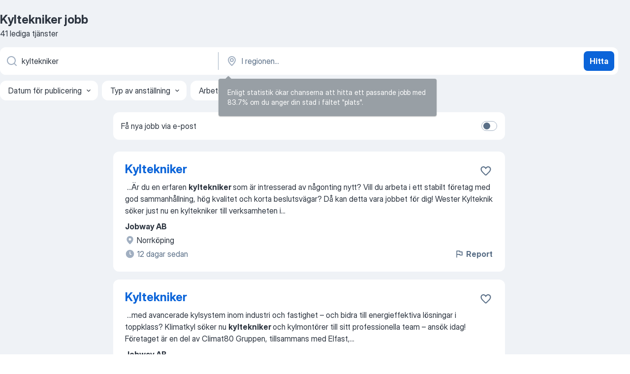

--- FILE ---
content_type: text/html
request_url: https://se.jooble.org/jobb-kyltekniker
body_size: 93419
content:
<!DOCTYPE html><html lang="sv" xmlns="http://www.w3.org/1999/xhtml"><head><meta charset="utf-8"><link data-chunk="app" rel="stylesheet" href="/assets/app.7324e65269e8202330a9.css"><link data-chunk="SERP" rel="stylesheet" href="/assets/SERP.04657a1bc3acf7120258.css"><meta name="viewport" content="width=device-width,initial-scale=1.0,maximum-scale=5" /><meta property="og:site_name" content="Jooble" /><meta property="og:locale" content="sv" /><meta property="og:type" content="website" /><meta name="msvalidate.01" content="4E93DB804C5CCCD5B3AFF7486D4B2757" /><meta name="format-detection" content="telephone=no"><link rel="preconnect" href="https://www.googletagmanager.com" /><link rel="preconnect" href="https://www.google-analytics.com" /><link rel="dns-prefetch" href="https://www.google.com" /><link rel="dns-prefetch" href="https://apis.google.com" /><link rel="dns-prefetch" href="https://connect.facebook.net" /><link rel="dns-prefetch" href="https://www.facebook.com" /><link href="https://data-se.jooble.org/assets/fonts/inter-display.css" rel="stylesheet"><link href="https://data-se.jooble.org/assets/fonts/segoe.css" rel="stylesheet"><link rel="apple-touch-icon" href="/assets/images/favicon/ua/apple-touch-icon.png?v=4" /><link rel="apple-touch-icon" sizes="57x57" href="/assets/images/favicon/ua/apple-touch-icon-57x57.png?v=4" /><link rel="apple-touch-icon" sizes="60x60" href="/assets/images/favicon/ua/apple-touch-icon-60x60.png?v=4" /><link rel="apple-touch-icon" sizes="72x72" href="/assets/images/favicon/ua/apple-touch-icon-72x72.png?v=4" /><link rel="apple-touch-icon" sizes="76x76" href="/assets/images/favicon/ua/apple-touch-icon-76x76.png?v=4" /><link rel="apple-touch-icon" sizes="114x114" href="/assets/images/favicon/ua/apple-touch-icon-114x114.png?v=4" /><link rel="apple-touch-icon" sizes="120x120" href="/assets/images/favicon/ua/apple-touch-icon-120x120.png?v=4" /><link rel="apple-touch-icon" sizes="144x144" href="/assets/images/favicon/ua/apple-touch-icon-144x144.png?v=4" /><link rel="apple-touch-icon" sizes="152x152" href="/assets/images/favicon/ua/apple-touch-icon-152x152.png?v=4" /><link rel="apple-touch-icon" sizes="180x180" href="/assets/images/favicon/ua/apple-touch-icon-180x180.png?v=4" /><link rel="icon" type="image/png" sizes="16x16" href="/assets/images/favicon/ua/favicon-16x16.png?v=4"><link rel="icon" type="image/png" sizes="32x32" href="/assets/images/favicon/ua/favicon-32x32.png?v=4"><link rel="icon" type="image/png" sizes="48x48" href="/assets/images/favicon/ua/android-chrome-48x48.png?v=4"><link rel="icon" type="image/png" sizes="96x96" href="/assets/images/favicon/ua/android-chrome-96x96.png?v=4"><link rel="icon" type="image/png" sizes="144x144" href="/assets/images/favicon/ua/android-chrome-144x144.png?v=4"><link rel="icon" type="image/png" sizes="192x192" href="/assets/images/favicon/ua/android-chrome-192x192.png?v=4"><link rel="icon" type="image/png" sizes="194x194" href="/assets/images/favicon/ua/favicon-194x194.png?v=4"><link rel="icon" type="image/png" sizes="256x256" href="/assets/images/favicon/ua/android-chrome-256x256.png?v=4"><link rel="icon" type="image/png" sizes="384x384" href="/assets/images/favicon/ua/android-chrome-384x384.png?v=4"><link rel="icon" type="image/png" sizes="512x512" href="/assets/images/favicon/ua/android-chrome-512x512.png?v=4"><link rel="shortcut icon" type="image/x-icon" href="/assets/images/favicon/ua/favicon-ua.ico?v=4"><link rel="icon" href="/assets/images/favicon/ua/icon.svg?v=4" sizes="any" type="image/svg+xml"><meta name="msapplication-tooltip" content="Jooble"><meta name="msapplication-config" content="/browserconfig.xml"><meta name="msapplication-TileColor" content="#ffffff"><meta name="msapplication-TileImage" content="/assets/images/favicon/ua/mstile-144x144.png?v=4"><meta name="theme-color" content="#ffffff"><meta name="ir-site-verification-token" content="-1337664224"><script type="text/javascript" charset="utf-8">(function(g,o){g[o]=g[o]||function(){(g[o]['q']=g[o]['q']||[]).push(arguments)},g[o]['t']=1*new Date})(window,'_googCsa'); </script><script>!function(){if('PerformanceLongTaskTiming' in window) {var g=window.__tti={e:[]};g.o = new PerformanceObserver(function(l){g.e = g.e.concat(l.getEntries())});g.o.observe({entryTypes:['longtask']})}}();</script><script>!function(){var e,t,n,i,r={passive:!0,capture:!0},a=new Date,o=function(){i=[],t=-1,e=null,f(addEventListener)},c=function(i,r){e||(e=r,t=i,n=new Date,f(removeEventListener),u())},u=function(){if(t>=0&&t<n-a){var r={entryType:"first-input",name:e.type,target:e.target,cancelable:e.cancelable,startTime:e.timeStamp,processingStart:e.timeStamp+t};i.forEach((function(e){e(r)})),i=[]}},s=function(e){if(e.cancelable){var t=(e.timeStamp>1e12?new Date:performance.now())-e.timeStamp;"pointerdown"==e.type?function(e,t){var n=function(){c(e,t),a()},i=function(){a()},a=function(){removeEventListener("pointerup",n,r),removeEventListener("pointercancel",i,r)};addEventListener("pointerup",n,r),addEventListener("pointercancel",i,r)}(t,e):c(t,e)}},f=function(e){["mousedown","keydown","touchstart","pointerdown"].forEach((function(t){return e(t,s,r)}))},p="hidden"===document.visibilityState?0:1/0;addEventListener("visibilitychange",(function e(t){"hidden"===document.visibilityState&&(p=t.timeStamp,removeEventListener("visibilitychange",e,!0))}),!0);o(),self.webVitals={firstInputPolyfill:function(e){i.push(e),u()},resetFirstInputPolyfill:o,get firstHiddenTime(){return p}}}();</script><title data-rh="true">Kyltekniker jobb - 41 aktuella lediga Kyltekniker jobb - Jooble</title><link data-rh="true" rel="canonical" href="https://se.jooble.org/jobb-kyltekniker"/><link data-rh="true" hreflang="sv-SE" rel="alternate" href="https://se.jooble.org/jobb-kyltekniker"/><meta data-rh="true" name="keywords" content="Kyltekniker jobb, lediga jobb Kyltekniker, jobb, lediga jobb"/><meta data-rh="true" name="description" content="Sök efter nya Kyltekniker-jobb. Verifierade arbetsgivare. Ett gratis, snabbt och enkelt sätt att hitta ett jobb med 43.000+ aktuella platsannonser i Sverige och utomlands."/><meta data-rh="true" property="og:image" content="/assets/images/open_graph/og_image.png"/><meta data-rh="true" property="og:url" content="https://se.jooble.org/jobb-kyltekniker"/><meta data-rh="true" property="og:title" content="Kyltekniker jobb - 41 aktuella lediga Kyltekniker jobb - Jooble"/><meta data-rh="true" property="og:description" content="Sök efter nya Kyltekniker-jobb. Verifierade arbetsgivare. Ett gratis, snabbt och enkelt sätt att hitta ett jobb med 43.000+ aktuella platsannonser i Sverige och utomlands."/><script data-rh="true" type="application/ld+json">{"@context":"https://schema.org","@type":"BreadcrumbList","itemListElement":[[{"@type":"ListItem","position":1,"item":{"@id":"https://se.jooble.org","name":"Jobb"}},{"@type":"ListItem","position":2,"item":{"name":"Kyltekniker"}}]]}</script><script data-rh="true" type="application/ld+json">{"@context":"https://schema.org","@type":"ItemList","numberOfItems":41,"itemListElement":[[{"@type":"ListItem","position":1,"url":"https://se.jooble.org/jdp/-5146681726935250207"},{"@type":"ListItem","position":2,"url":"https://se.jooble.org/jdp/-67431570315904974"},{"@type":"ListItem","position":3,"url":"https://se.jooble.org/jdp/-6348879741016053214"},{"@type":"ListItem","position":4,"url":"https://se.jooble.org/jdp/578338751357561518"},{"@type":"ListItem","position":5,"url":"https://se.jooble.org/jdp/8570105420414047451"},{"@type":"ListItem","position":6,"url":"https://se.jooble.org/jdp/-3262959217789391014"},{"@type":"ListItem","position":7,"url":"https://se.jooble.org/jdp/7954235931519635334"},{"@type":"ListItem","position":8,"url":"https://se.jooble.org/jdp/1618049236315575155"},{"@type":"ListItem","position":9,"url":"https://se.jooble.org/jdp/-3209684030505937744"},{"@type":"ListItem","position":10,"url":"https://se.jooble.org/jdp/6074506144149704175"},{"@type":"ListItem","position":11,"url":"https://se.jooble.org/jdp/3932763326042134252"},{"@type":"ListItem","position":12,"url":"https://se.jooble.org/jdp/1184665485106706637"},{"@type":"ListItem","position":13,"url":"https://se.jooble.org/jdp/-1467497098896084059"},{"@type":"ListItem","position":14,"url":"https://se.jooble.org/jdp/-9213794064501708499"},{"@type":"ListItem","position":15,"url":"https://se.jooble.org/jdp/1849308104385160026"},{"@type":"ListItem","position":16,"url":"https://se.jooble.org/jdp/-3861561982356272273"},{"@type":"ListItem","position":17,"url":"https://se.jooble.org/jdp/-7842050867168095147"},{"@type":"ListItem","position":18,"url":"https://se.jooble.org/jdp/-986663775341289614"},{"@type":"ListItem","position":19,"url":"https://se.jooble.org/jdp/-3246924843480296895"},{"@type":"ListItem","position":20,"url":"https://se.jooble.org/jdp/491293431035700369"},{"@type":"ListItem","position":21,"url":"https://se.jooble.org/jdp/8054757248442631035"},{"@type":"ListItem","position":22,"url":"https://se.jooble.org/jdp/-5831725281087229477"},{"@type":"ListItem","position":23,"url":"https://se.jooble.org/jdp/3863909969916081374"},{"@type":"ListItem","position":24,"url":"https://se.jooble.org/jdp/5656978682163331945"},{"@type":"ListItem","position":25,"url":"https://se.jooble.org/jdp/5512746589318898445"},{"@type":"ListItem","position":26,"url":"https://se.jooble.org/jdp/165168808601545762"},{"@type":"ListItem","position":27,"url":"https://se.jooble.org/jdp/-1890294609694363332"},{"@type":"ListItem","position":28,"url":"https://se.jooble.org/jdp/4078724283964535858"},{"@type":"ListItem","position":29,"url":"https://se.jooble.org/jdp/-6448377180606293092"},{"@type":"ListItem","position":30,"url":"https://se.jooble.org/jdp/-7264879088545902237"}]]}</script></head><body ondragstart="return false"><div id="app"><div class="zR2N9v"><div class="_1G2nM4"><div></div><div id="serpContainer" class="_0CG45k"><div class="+MdXgT"><header class="VavEB9"><div class="qD9dwK"><h1 class="_518B8Z">Kyltekniker jobb</h1><div company="p" class="cXVOTD">41 lediga tjänster</div></div><div class=""><form class="CXE+FW" data-test-name="_searchForm"><div class="tXoMlu"><div class="kySr3o EIHqTW"><div class="H-KSNn"><div class="Y6LTZC RKazSn"><div class="_0vIToK"><svg class="BC4g2E abyhUO gexuVd kPZVKg"><use xlink:href="/assets/sprite.1oxueCVBzlo-hocQRlhy.svg#icon-magnifier-usage"></use></svg><input id="input_:R55j8h:" class="_2cXMBT aHpE4r _5sX2B+" placeholder="Jag letar efter lediga tjänster..." type="text" spellcheck="false" name="keyword" autoComplete="off" autoCapitalize="off" data-test-name="_searchFormKeywordInput" aria-label="Vilken anställning letar du efter?" value="kyltekniker"/></div></div></div></div><div class="kySr3o _9+Weu7"><div class="H-KSNn"><div class="Y6LTZC RKazSn"><div class="_0vIToK"><svg class="BC4g2E abyhUO gexuVd kPZVKg"><use xlink:href="/assets/sprite.1oxueCVBzlo-hocQRlhy.svg#icon-map_marker-usage"></use></svg><input id="tbRegion" class="_2cXMBT aHpE4r _5sX2B+" placeholder="I regionen..." type="text" spellcheck="false" name="region" autoComplete="off" autoCapitalize="off" data-test-name="_searchFormRegionInput" aria-label="Ange i vilken stad du söker jobb" value=""/></div></div></div></div></div><button type="submit" class="VMdYVt i6dNg1 oUsVL7 xVPKbj ZuTpxY">Hitta</button></form></div><div class="p7hDF8"><div class="apmZrt" data-test-name="_smartTagsFilter" role="region" aria-label="Filters"><button type="button" class="wYznI5"><span class="_1apRDx">Datum för publicering</span><svg class="KaSFrq DuJhnH GM7Sgs _398Jb4"><use xlink:href="/assets/sprite.1oxueCVBzlo-hocQRlhy.svg#icon-chevron_down-usage"></use></svg></button><button type="button" class="wYznI5"><span class="_1apRDx">Typ av anställning</span><svg class="KaSFrq DuJhnH GM7Sgs _398Jb4"><use xlink:href="/assets/sprite.1oxueCVBzlo-hocQRlhy.svg#icon-chevron_down-usage"></use></svg></button><button type="button" class="wYznI5"><span class="_1apRDx">Arbetslivserfarenhet</span><svg class="KaSFrq DuJhnH GM7Sgs _398Jb4"><use xlink:href="/assets/sprite.1oxueCVBzlo-hocQRlhy.svg#icon-chevron_down-usage"></use></svg></button><button type="button" class="wYznI5"><span class="_1apRDx">Anställnings typ</span><svg class="KaSFrq DuJhnH GM7Sgs _398Jb4"><use xlink:href="/assets/sprite.1oxueCVBzlo-hocQRlhy.svg#icon-chevron_down-usage"></use></svg></button><button type="button" class="wYznI5"><span class="_1apRDx">Lön</span><svg class="KaSFrq DuJhnH GM7Sgs _398Jb4"><use xlink:href="/assets/sprite.1oxueCVBzlo-hocQRlhy.svg#icon-chevron_down-usage"></use></svg></button></div></div></header><div class="y+s7YY"><div class="Amjssv"><main class="toVmC+" role="main"><div class="NeCPdn" id="topBarContainer"><div class="dKIuea"><div class="pfddcp xPgV1+"><div class="Z7rxKJ"><span class="ahUpuK">Få nya jobb via e-post</span><div class="rV3P9b H6hBvI RDT4pD seXaaO"><input id="SubscriptionSwitcher" type="checkbox" tabindex="-1" aria-label="SubscriptionSwitcher"/><label for="SubscriptionSwitcher" tabindex="0" role="switch" aria-checked="false" data-focus-target="SubscriptionSwitcher"><span data-switch="pill" data-caption="false"><span data-switch="round"></span></span></label></div></div></div></div></div><div class="bXbgrv" id="serpContent"><div><div class="infinite-scroll-component__outerdiv"><div class="infinite-scroll-component ZbPfXY _serpContentBlock" style="height:auto;overflow:auto;-webkit-overflow-scrolling:touch"><div><ul class="kiBEcn"><li></li><li><div id="-5146681726935250207" data-test-name="_jobCard" class="+n4WEb rHG1ci"><div class="_9q4Aij"><h2 class="jA9gFS dUatPc"><a class="_8w9Ce2 tUC4Fj _6i4Nb0 wtCvxI job_card_link" target="_blank" href="https://se.jooble.org/jdp/-5146681726935250207">Kyltekniker</a></h2><div class="_5A-eEY"><div class="Bdpujj"><button type="button" class="ZapzXe _9WpygY XEfYdx JFkX+L vMdXr7 RNbuqd" data-test-name="jobFavoritesButton__-5146681726935250207" aria-label="Spara den lediga tjänsten i favoriter"><span class="H2e2t1 +gVFyQ"><svg class="KaSFrq JAzKjj _0ng4na"><use xlink:href="/assets/sprite.1oxueCVBzlo-hocQRlhy.svg#icon-heart_outline-usage"></use></svg></span></button></div></div></div><div><div class="QZH8mt"><div class="GEyos4">&nbsp;...<span>Är du en erfaren    </span><b>kyltekniker </b><span>som är intresserad av någonting nytt? Vill du arbeta i ett stabilt företag med god sammanhållning, hög kvalitet och korta beslutsvägar? Då kan detta vara jobbet för dig!
 Wester Kylteknik söker just nu en kyltekniker till verksamheten i</span>...&nbsp;</div><div class="rvi8+s"></div></div><div class="L4BhzZ wrapper__new_tags_design bLrJMm"><div class="j+648w"><button type="button" class="ZapzXe _9WpygY JFkX+L vMdXr7 _9ofHq7" data-test-name="_reportJobButtonSerp"><span class="H2e2t1 w87w0E"><svg class="KaSFrq xY3sEm _0ng4na cS9jE1"><use xlink:href="/assets/sprite.1oxueCVBzlo-hocQRlhy.svg#icon-flag-usage"></use></svg></span>Report</button></div><div class="E6E0jY"><div class="pXyhD4 VeoRvG"><div class="heru4z"><p class="z6WlhX" data-test-name="_companyName">Jobway AB</p></div></div><div class="blapLw gj1vO6 fhg31q nxYYVJ" tabindex="-1"><svg class="BC4g2E c6AqqO gexuVd kE3ssB DlQ0Ty icon_gray_soft mdorqd"><use xlink:href="/assets/sprite.1oxueCVBzlo-hocQRlhy.svg#icon-map_marker_filled-usage"></use></svg><div class="caption NTRJBV">Norrköping</div></div><div class="blapLw gj1vO6 fhg31q fGYTou"><svg class="BC4g2E c6AqqO gexuVd kE3ssB DlQ0Ty icon_gray_soft jjtReA"><use xlink:href="/assets/sprite.1oxueCVBzlo-hocQRlhy.svg#icon-clock_filled-usage"></use></svg><div class="caption Vk-5Da">12 dagar sedan</div></div></div></div></div></div></li><li><div id="-67431570315904974" data-test-name="_jobCard" class="+n4WEb rHG1ci"><div class="_9q4Aij"><h2 class="jA9gFS dUatPc"><a class="_8w9Ce2 tUC4Fj _6i4Nb0 wtCvxI job_card_link" target="_blank" href="https://se.jooble.org/jdp/-67431570315904974">Kyltekniker</a></h2><div class="_5A-eEY"><div class="Bdpujj"><button type="button" class="ZapzXe _9WpygY XEfYdx JFkX+L vMdXr7 RNbuqd" data-test-name="jobFavoritesButton__-67431570315904974" aria-label="Spara den lediga tjänsten i favoriter"><span class="H2e2t1 +gVFyQ"><svg class="KaSFrq JAzKjj _0ng4na"><use xlink:href="/assets/sprite.1oxueCVBzlo-hocQRlhy.svg#icon-heart_outline-usage"></use></svg></span></button></div></div></div><div><div class="QZH8mt"><div class="GEyos4">&nbsp;...<span>med avancerade kylsystem inom industri och fastighet – och bidra till energieffektiva lösningar i toppklass?
 Klimatkyl söker nu </span><b>kyltekniker </b><span>och kylmontörer till sitt professionella team – ansök idag!
 Företaget är en del av Climat80 Gruppen, tillsammans med Elfast,</span>...&nbsp;</div><div class="rvi8+s"></div></div><div class="L4BhzZ wrapper__new_tags_design bLrJMm"><div class="j+648w"><button type="button" class="ZapzXe _9WpygY JFkX+L vMdXr7 _9ofHq7" data-test-name="_reportJobButtonSerp"><span class="H2e2t1 w87w0E"><svg class="KaSFrq xY3sEm _0ng4na cS9jE1"><use xlink:href="/assets/sprite.1oxueCVBzlo-hocQRlhy.svg#icon-flag-usage"></use></svg></span>Report</button></div><div class="E6E0jY"><div class="pXyhD4 VeoRvG"><div class="heru4z"><p class="z6WlhX" data-test-name="_companyName">Jobway AB</p></div></div><div class="blapLw gj1vO6 fhg31q nxYYVJ" tabindex="-1"><svg class="BC4g2E c6AqqO gexuVd kE3ssB DlQ0Ty icon_gray_soft mdorqd"><use xlink:href="/assets/sprite.1oxueCVBzlo-hocQRlhy.svg#icon-map_marker_filled-usage"></use></svg><div class="caption NTRJBV">Helsingborg</div></div><div class="blapLw gj1vO6 fhg31q fGYTou"><svg class="BC4g2E c6AqqO gexuVd kE3ssB DlQ0Ty icon_gray_soft jjtReA"><use xlink:href="/assets/sprite.1oxueCVBzlo-hocQRlhy.svg#icon-clock_filled-usage"></use></svg><div class="caption Vk-5Da">4 dagar sedan</div></div></div></div></div></div></li><li><div id="-6348879741016053214" data-test-name="_jobCard" class="+n4WEb rHG1ci"><div class="_9q4Aij"><h2 class="jA9gFS dUatPc"><a class="_8w9Ce2 tUC4Fj _6i4Nb0 wtCvxI job_card_link" target="_blank" href="https://se.jooble.org/jdp/-6348879741016053214">Kyltekniker FORDON</a></h2><div class="_5A-eEY"><div class="Bdpujj"><button type="button" class="ZapzXe _9WpygY XEfYdx JFkX+L vMdXr7 RNbuqd" data-test-name="jobFavoritesButton__-6348879741016053214" aria-label="Spara den lediga tjänsten i favoriter"><span class="H2e2t1 +gVFyQ"><svg class="KaSFrq JAzKjj _0ng4na"><use xlink:href="/assets/sprite.1oxueCVBzlo-hocQRlhy.svg#icon-heart_outline-usage"></use></svg></span></button></div></div></div><div><div class="QZH8mt"><div class="GEyos4">&nbsp;...<span>järnvägsbranschens växande behov av rätt kompetens – både idag och på lång sikt. 
 Just nu söker vi dig som har erfarenhet av att arbeta som </span><b>kyltekniker </b><span>
 Om rollen: 
 I rollen som kyltekniker inom fordonskyla arbetar du huvudsakligen med kylanläggningar och värmepumpslösningar</span>...&nbsp;</div><div class="rvi8+s"></div></div><div class="L4BhzZ wrapper__new_tags_design bLrJMm"><div class="j+648w"><button type="button" class="ZapzXe _9WpygY JFkX+L vMdXr7 _9ofHq7" data-test-name="_reportJobButtonSerp"><span class="H2e2t1 w87w0E"><svg class="KaSFrq xY3sEm _0ng4na cS9jE1"><use xlink:href="/assets/sprite.1oxueCVBzlo-hocQRlhy.svg#icon-flag-usage"></use></svg></span>Report</button></div><div class="E6E0jY"><div class="pXyhD4 VeoRvG"><div class="heru4z"><p class="z6WlhX" data-test-name="_companyName">Aura Personal</p></div></div><div class="blapLw gj1vO6 fhg31q nxYYVJ" tabindex="-1"><svg class="BC4g2E c6AqqO gexuVd kE3ssB DlQ0Ty icon_gray_soft mdorqd"><use xlink:href="/assets/sprite.1oxueCVBzlo-hocQRlhy.svg#icon-map_marker_filled-usage"></use></svg><div class="caption NTRJBV">Västerås</div></div><div class="blapLw gj1vO6 fhg31q fGYTou"><svg class="BC4g2E c6AqqO gexuVd kE3ssB DlQ0Ty icon_gray_soft jjtReA"><use xlink:href="/assets/sprite.1oxueCVBzlo-hocQRlhy.svg#icon-clock_filled-usage"></use></svg><div class="caption Vk-5Da">3 timmar sedan</div></div></div></div></div></div></li><li><div id="578338751357561518" data-test-name="_jobCard" class="+n4WEb rHG1ci"><div class="_9q4Aij"><h2 class="jA9gFS dUatPc"><a class="_8w9Ce2 tUC4Fj _6i4Nb0 wtCvxI job_card_link" target="_blank" href="https://se.jooble.org/jdp/578338751357561518">Kyltekniker</a></h2><div class="_5A-eEY"><div class="Bdpujj"><button type="button" class="ZapzXe _9WpygY XEfYdx JFkX+L vMdXr7 RNbuqd" data-test-name="jobFavoritesButton__578338751357561518" aria-label="Spara den lediga tjänsten i favoriter"><span class="H2e2t1 +gVFyQ"><svg class="KaSFrq JAzKjj _0ng4na"><use xlink:href="/assets/sprite.1oxueCVBzlo-hocQRlhy.svg#icon-heart_outline-usage"></use></svg></span></button></div></div></div><div><div class="QZH8mt"><div class="GEyos4">&nbsp;...<span>Arbetar du som </span><b>kyltekniker </b><span>och sugen på att ta nästa steg i karriären? Vill du arbeta på ett stabilt bolag tillsammans med kollegor som besitter hög kompetensnivå med modern teknologi? Som kyltekniker hos Frigotech har du en nyckelroll på ett företag som värdesätter kompetensutveckling</span>...&nbsp;</div><div class="rvi8+s"></div></div><div class="L4BhzZ wrapper__new_tags_design bLrJMm"><div class="j+648w"><button type="button" class="ZapzXe _9WpygY JFkX+L vMdXr7 _9ofHq7" data-test-name="_reportJobButtonSerp"><span class="H2e2t1 w87w0E"><svg class="KaSFrq xY3sEm _0ng4na cS9jE1"><use xlink:href="/assets/sprite.1oxueCVBzlo-hocQRlhy.svg#icon-flag-usage"></use></svg></span>Report</button></div><div class="E6E0jY"><div class="pXyhD4 VeoRvG"><div class="heru4z"><p class="z6WlhX" data-test-name="_companyName">Jobway AB</p></div></div><div class="blapLw gj1vO6 fhg31q nxYYVJ" tabindex="-1"><svg class="BC4g2E c6AqqO gexuVd kE3ssB DlQ0Ty icon_gray_soft mdorqd"><use xlink:href="/assets/sprite.1oxueCVBzlo-hocQRlhy.svg#icon-map_marker_filled-usage"></use></svg><div class="caption NTRJBV">Stockholm</div></div><div class="blapLw gj1vO6 fhg31q fGYTou"><svg class="BC4g2E c6AqqO gexuVd kE3ssB DlQ0Ty icon_gray_soft jjtReA"><use xlink:href="/assets/sprite.1oxueCVBzlo-hocQRlhy.svg#icon-clock_filled-usage"></use></svg><div class="caption Vk-5Da">12 dagar sedan</div></div></div></div></div></div></li><li><div id="8570105420414047451" data-test-name="_jobCard" class="+n4WEb rHG1ci"><div class="_9q4Aij"><h2 class="jA9gFS dUatPc"><a class="_8w9Ce2 tUC4Fj _6i4Nb0 wtCvxI job_card_link" target="_blank" href="https://se.jooble.org/jdp/8570105420414047451">Brion- Kyltekniker</a></h2><div class="_5A-eEY"><div class="Bdpujj"><button type="button" class="ZapzXe _9WpygY XEfYdx JFkX+L vMdXr7 RNbuqd" data-test-name="jobFavoritesButton__8570105420414047451" aria-label="Spara den lediga tjänsten i favoriter"><span class="H2e2t1 +gVFyQ"><svg class="KaSFrq JAzKjj _0ng4na"><use xlink:href="/assets/sprite.1oxueCVBzlo-hocQRlhy.svg#icon-heart_outline-usage"></use></svg></span></button></div></div></div><div><div class="QZH8mt"><div class="GEyos4"><b>Kyltekniker </b><span>till Brion
Vill du vara med från start och bidra till att utveckla ett växande affärsområde? Hos Brion söker vi nu en engagerad och kunnig kyltekniker som vill arbeta i en miljö där teknik, ansvar och utveckling står i centrum. Här får du möjlighet att bli en</span>...&nbsp;</div><div class="rvi8+s"></div></div><div class="L4BhzZ wrapper__new_tags_design bLrJMm"><div class="j+648w"><button type="button" class="ZapzXe _9WpygY JFkX+L vMdXr7 _9ofHq7" data-test-name="_reportJobButtonSerp"><span class="H2e2t1 w87w0E"><svg class="KaSFrq xY3sEm _0ng4na cS9jE1"><use xlink:href="/assets/sprite.1oxueCVBzlo-hocQRlhy.svg#icon-flag-usage"></use></svg></span>Report</button></div><div class="E6E0jY"><div class="pXyhD4 VeoRvG"><div class="heru4z"><p class="z6WlhX" data-test-name="_companyName">Talent Agency Trollhättan AB</p></div></div><div class="blapLw gj1vO6 fhg31q nxYYVJ" tabindex="-1"><svg class="BC4g2E c6AqqO gexuVd kE3ssB DlQ0Ty icon_gray_soft mdorqd"><use xlink:href="/assets/sprite.1oxueCVBzlo-hocQRlhy.svg#icon-map_marker_filled-usage"></use></svg><div class="caption NTRJBV">Trollhättan</div></div><div class="blapLw gj1vO6 fhg31q fGYTou"><svg class="BC4g2E c6AqqO gexuVd kE3ssB DlQ0Ty icon_gray_soft jjtReA"><use xlink:href="/assets/sprite.1oxueCVBzlo-hocQRlhy.svg#icon-clock_filled-usage"></use></svg><div class="caption Vk-5Da">21 dagar sedan</div></div></div></div></div></div></li><li><div id="-3262959217789391014" data-test-name="_jobCard" class="+n4WEb rHG1ci"><div class="_9q4Aij"><h2 class="jA9gFS dUatPc"><a class="_8w9Ce2 tUC4Fj _6i4Nb0 wtCvxI job_card_link" target="_blank" href="https://se.jooble.org/jdp/-3262959217789391014">Kyltekniker till Skaraborg</a></h2><div class="_5A-eEY"><div class="Bdpujj"><button type="button" class="ZapzXe _9WpygY XEfYdx JFkX+L vMdXr7 RNbuqd" data-test-name="jobFavoritesButton__-3262959217789391014" aria-label="Spara den lediga tjänsten i favoriter"><span class="H2e2t1 +gVFyQ"><svg class="KaSFrq JAzKjj _0ng4na"><use xlink:href="/assets/sprite.1oxueCVBzlo-hocQRlhy.svg#icon-heart_outline-usage"></use></svg></span></button></div></div></div><div><div class="QZH8mt"><div class="GEyos4">&nbsp;...<span>Skaraborg! Vill du vara med på resan med ett fantastiskt team, att utvecklas och växa med oss; då ska du absolut söka! 
 Vi söker flera </span><b>kyltekniker </b><span>med huvudsakligt fokus att leverera den bästa servicen till våra kunder. I Skaraborg har vi kontor både i Skövde och Falköping</span>...&nbsp;</div><div class="rvi8+s"></div></div><div class="L4BhzZ wrapper__new_tags_design bLrJMm"><div class="j+648w"><button type="button" class="ZapzXe _9WpygY JFkX+L vMdXr7 _9ofHq7" data-test-name="_reportJobButtonSerp"><span class="H2e2t1 w87w0E"><svg class="KaSFrq xY3sEm _0ng4na cS9jE1"><use xlink:href="/assets/sprite.1oxueCVBzlo-hocQRlhy.svg#icon-flag-usage"></use></svg></span>Report</button></div><div class="E6E0jY"><div class="pXyhD4 VeoRvG"><div class="heru4z"><p class="z6WlhX" data-test-name="_companyName">Francks Kylindustri</p></div></div><div class="blapLw gj1vO6 fhg31q nxYYVJ" tabindex="-1"><svg class="BC4g2E c6AqqO gexuVd kE3ssB DlQ0Ty icon_gray_soft mdorqd"><use xlink:href="/assets/sprite.1oxueCVBzlo-hocQRlhy.svg#icon-map_marker_filled-usage"></use></svg><div class="caption NTRJBV">Falköping</div></div><div class="blapLw gj1vO6 fhg31q fGYTou"><svg class="BC4g2E c6AqqO gexuVd kE3ssB DlQ0Ty icon_gray_soft jjtReA"><use xlink:href="/assets/sprite.1oxueCVBzlo-hocQRlhy.svg#icon-clock_filled-usage"></use></svg><div class="caption Vk-5Da">2 dagar sedan</div></div></div></div></div></div></li><li><div id="7954235931519635334" data-test-name="_jobCard" class="+n4WEb rHG1ci"><div class="_9q4Aij"><h2 class="jA9gFS dUatPc"><a class="_8w9Ce2 tUC4Fj _6i4Nb0 wtCvxI job_card_link" target="_blank" href="https://se.jooble.org/jdp/7954235931519635334">LN-Kyla söker kyltekniker</a></h2><div class="_5A-eEY"><div class="Bdpujj"><button type="button" class="ZapzXe _9WpygY XEfYdx JFkX+L vMdXr7 RNbuqd" data-test-name="jobFavoritesButton__7954235931519635334" aria-label="Spara den lediga tjänsten i favoriter"><span class="H2e2t1 +gVFyQ"><svg class="KaSFrq JAzKjj _0ng4na"><use xlink:href="/assets/sprite.1oxueCVBzlo-hocQRlhy.svg#icon-heart_outline-usage"></use></svg></span></button></div></div></div><div><div class="QZH8mt"><div class="GEyos4">&nbsp;...<span>Nu söker vi, i samarbete med PULS Bemanning,  erfaren </span><b>kyltekniker </b><span> som vill bli en del av vårt team. 
 
 Om tjänsten: 
 Som kyltekniker hos LN-Kyla får du vara med och skapa energieffektiva anläggningar med moderna lösningar – bland annat CO₂ och propan som köldmedium</span>...&nbsp;</div><div class="rvi8+s"></div></div><div class="L4BhzZ wrapper__new_tags_design bLrJMm"><div class="j+648w"><button type="button" class="ZapzXe _9WpygY JFkX+L vMdXr7 _9ofHq7" data-test-name="_reportJobButtonSerp"><span class="H2e2t1 w87w0E"><svg class="KaSFrq xY3sEm _0ng4na cS9jE1"><use xlink:href="/assets/sprite.1oxueCVBzlo-hocQRlhy.svg#icon-flag-usage"></use></svg></span>Report</button></div><div class="E6E0jY"><div class="pXyhD4 VeoRvG"><div class="heru4z"><p class="z6WlhX" data-test-name="_companyName">Personaluthyrning, Logistik &amp; Service Anderstorp</p></div></div><div class="blapLw gj1vO6 fhg31q nxYYVJ" tabindex="-1"><svg class="BC4g2E c6AqqO gexuVd kE3ssB DlQ0Ty icon_gray_soft mdorqd"><use xlink:href="/assets/sprite.1oxueCVBzlo-hocQRlhy.svg#icon-map_marker_filled-usage"></use></svg><div class="caption NTRJBV">Gnosjö</div></div><div class="blapLw gj1vO6 fhg31q fGYTou"><svg class="BC4g2E c6AqqO gexuVd kE3ssB DlQ0Ty icon_gray_soft jjtReA"><use xlink:href="/assets/sprite.1oxueCVBzlo-hocQRlhy.svg#icon-clock_filled-usage"></use></svg><div class="caption Vk-5Da">6 dagar sedan</div></div></div></div></div></div></li><li></li><li><div id="1618049236315575155" data-test-name="_jobCard" class="+n4WEb rHG1ci"><div class="_9q4Aij"><h2 class="jA9gFS dUatPc"><a class="_8w9Ce2 tUC4Fj _6i4Nb0 wtCvxI job_card_link" target="_blank" href="https://se.jooble.org/jdp/1618049236315575155">Kyltekniker till Örebro</a></h2><div class="_5A-eEY"><div class="Bdpujj"><button type="button" class="ZapzXe _9WpygY XEfYdx JFkX+L vMdXr7 RNbuqd" data-test-name="jobFavoritesButton__1618049236315575155" aria-label="Spara den lediga tjänsten i favoriter"><span class="H2e2t1 +gVFyQ"><svg class="KaSFrq JAzKjj _0ng4na"><use xlink:href="/assets/sprite.1oxueCVBzlo-hocQRlhy.svg#icon-heart_outline-usage"></use></svg></span></button></div></div></div><div><div class="QZH8mt"><div class="GEyos4">&nbsp;...<span>Om jobbet 

 Som </span><b>kyltekniker </b><span>förlägger du ditt arbete framför allt ute hos våra kunder där du får möjlighet att arbeta med både service och/eller i entreprenadprojekt. Att jobba hos Francks innebär att du besöker kunder/anläggningar av varierande slag, allt från små</span>...&nbsp;</div><div class="rvi8+s"></div></div><div class="L4BhzZ wrapper__new_tags_design bLrJMm"><div class="j+648w"><button type="button" class="ZapzXe _9WpygY JFkX+L vMdXr7 _9ofHq7" data-test-name="_reportJobButtonSerp"><span class="H2e2t1 w87w0E"><svg class="KaSFrq xY3sEm _0ng4na cS9jE1"><use xlink:href="/assets/sprite.1oxueCVBzlo-hocQRlhy.svg#icon-flag-usage"></use></svg></span>Report</button></div><div class="E6E0jY"><div class="pXyhD4 VeoRvG"><div class="heru4z"><p class="z6WlhX" data-test-name="_companyName">Francks Kylindustri</p></div></div><div class="blapLw gj1vO6 fhg31q nxYYVJ" tabindex="-1"><svg class="BC4g2E c6AqqO gexuVd kE3ssB DlQ0Ty icon_gray_soft mdorqd"><use xlink:href="/assets/sprite.1oxueCVBzlo-hocQRlhy.svg#icon-map_marker_filled-usage"></use></svg><div class="caption NTRJBV">Örebro</div></div><div class="blapLw gj1vO6 fhg31q fGYTou"><svg class="BC4g2E c6AqqO gexuVd kE3ssB DlQ0Ty icon_gray_soft jjtReA"><use xlink:href="/assets/sprite.1oxueCVBzlo-hocQRlhy.svg#icon-clock_filled-usage"></use></svg><div class="caption Vk-5Da">4 dagar sedan</div></div></div></div></div></div></li><li><div id="-3209684030505937744" data-test-name="_jobCard" class="+n4WEb rHG1ci"><div class="_9q4Aij"><h2 class="jA9gFS dUatPc"><a class="_8w9Ce2 tUC4Fj _6i4Nb0 wtCvxI job_card_link" target="_blank" href="https://se.jooble.org/jdp/-3209684030505937744">Kyltekniker Göteborg/Kungsbacka</a></h2><div class="_5A-eEY"><div class="Bdpujj"><button type="button" class="ZapzXe _9WpygY XEfYdx JFkX+L vMdXr7 RNbuqd" data-test-name="jobFavoritesButton__-3209684030505937744" aria-label="Spara den lediga tjänsten i favoriter"><span class="H2e2t1 +gVFyQ"><svg class="KaSFrq JAzKjj _0ng4na"><use xlink:href="/assets/sprite.1oxueCVBzlo-hocQRlhy.svg#icon-heart_outline-usage"></use></svg></span></button></div></div></div><div><div class="QZH8mt"><div class="GEyos4">&nbsp;...<b>Kyltekniker </b><span>till Energibröderna – luft/luft-värmepumpar 
 Energibröderna växer och söker nu en  kyltekniker  för installation av främst  luft/luft-värmepumpar  hos privatkunder och företag. 
 Hos oss är du en viktig del av teamet och arbetar med lösningar som ger kunderna</span>...&nbsp;</div><div class="rvi8+s"></div></div><div class="L4BhzZ wrapper__new_tags_design bLrJMm"><div class="j+648w"><button type="button" class="ZapzXe _9WpygY JFkX+L vMdXr7 _9ofHq7" data-test-name="_reportJobButtonSerp"><span class="H2e2t1 w87w0E"><svg class="KaSFrq xY3sEm _0ng4na cS9jE1"><use xlink:href="/assets/sprite.1oxueCVBzlo-hocQRlhy.svg#icon-flag-usage"></use></svg></span>Report</button></div><div class="E6E0jY"><div class="pXyhD4 VeoRvG"><div class="heru4z"><p class="z6WlhX" data-test-name="_companyName">Energibröderna AB</p></div></div><div class="blapLw gj1vO6 fhg31q nxYYVJ" tabindex="-1"><svg class="BC4g2E c6AqqO gexuVd kE3ssB DlQ0Ty icon_gray_soft mdorqd"><use xlink:href="/assets/sprite.1oxueCVBzlo-hocQRlhy.svg#icon-map_marker_filled-usage"></use></svg><div class="caption NTRJBV">Kungsbacka</div></div><div class="blapLw gj1vO6 fhg31q fGYTou"><svg class="BC4g2E c6AqqO gexuVd kE3ssB DlQ0Ty icon_gray_soft jjtReA"><use xlink:href="/assets/sprite.1oxueCVBzlo-hocQRlhy.svg#icon-clock_filled-usage"></use></svg><div class="caption Vk-5Da">16 dagar sedan</div></div></div></div></div></div></li><li><div id="6074506144149704175" data-test-name="_jobCard" class="+n4WEb rHG1ci"><div class="_9q4Aij"><h2 class="jA9gFS dUatPc"><a class="_8w9Ce2 tUC4Fj _6i4Nb0 wtCvxI job_card_link" target="_blank" href="https://se.jooble.org/jdp/6074506144149704175">Kyltekniker till vår kund Enwell AB</a></h2><div class="_5A-eEY"><div class="Bdpujj"><button type="button" class="ZapzXe _9WpygY XEfYdx JFkX+L vMdXr7 RNbuqd" data-test-name="jobFavoritesButton__6074506144149704175" aria-label="Spara den lediga tjänsten i favoriter"><span class="H2e2t1 +gVFyQ"><svg class="KaSFrq JAzKjj _0ng4na"><use xlink:href="/assets/sprite.1oxueCVBzlo-hocQRlhy.svg#icon-heart_outline-usage"></use></svg></span></button></div></div></div><div><div class="QZH8mt"><div class="GEyos4"><span>Dina arbetsuppgifter
Som </span><b>Kyltekniker </b><span>på serviceavdelningen hos vår kund Enwell kommer du att ha ett omväxlande arbete där du ansvarar för service och reparation av värmepumpar för både privatkunder och företag. Du kommer att ingå i ett team med fyra andra kyltekniker/servicetekniker</span>...&nbsp;</div><div class="rvi8+s"></div></div><div class="L4BhzZ wrapper__new_tags_design bLrJMm"><div class="j+648w"><button type="button" class="ZapzXe _9WpygY JFkX+L vMdXr7 _9ofHq7" data-test-name="_reportJobButtonSerp"><span class="H2e2t1 w87w0E"><svg class="KaSFrq xY3sEm _0ng4na cS9jE1"><use xlink:href="/assets/sprite.1oxueCVBzlo-hocQRlhy.svg#icon-flag-usage"></use></svg></span>Report</button></div><div class="E6E0jY"><div class="pXyhD4 VeoRvG"><div class="heru4z"><p class="z6WlhX" data-test-name="_companyName">Auxante AB</p></div></div><div class="blapLw gj1vO6 fhg31q nxYYVJ" tabindex="-1"><svg class="BC4g2E c6AqqO gexuVd kE3ssB DlQ0Ty icon_gray_soft mdorqd"><use xlink:href="/assets/sprite.1oxueCVBzlo-hocQRlhy.svg#icon-map_marker_filled-usage"></use></svg><div class="caption NTRJBV">Järfälla</div></div><div class="blapLw gj1vO6 fhg31q fGYTou"><svg class="BC4g2E c6AqqO gexuVd kE3ssB DlQ0Ty icon_gray_soft jjtReA"><use xlink:href="/assets/sprite.1oxueCVBzlo-hocQRlhy.svg#icon-clock_filled-usage"></use></svg><div class="caption Vk-5Da">12 dagar sedan</div></div></div></div></div></div></li><li><div id="3932763326042134252" data-test-name="_jobCard" class="+n4WEb rHG1ci"><div class="_9q4Aij"><h2 class="jA9gFS dUatPc"><a class="_8w9Ce2 tUC4Fj _6i4Nb0 wtCvxI job_card_link" target="_blank" href="https://se.jooble.org/jdp/3932763326042134252">Kyltekniker med intresse för ventilation</a></h2><div class="_5A-eEY"><div class="Bdpujj"><button type="button" class="ZapzXe _9WpygY XEfYdx JFkX+L vMdXr7 RNbuqd" data-test-name="jobFavoritesButton__3932763326042134252" aria-label="Spara den lediga tjänsten i favoriter"><span class="H2e2t1 +gVFyQ"><svg class="KaSFrq JAzKjj _0ng4na"><use xlink:href="/assets/sprite.1oxueCVBzlo-hocQRlhy.svg#icon-heart_outline-usage"></use></svg></span></button></div></div></div><div><div class="QZH8mt"><div class="GEyos4">&nbsp;...<span>Om tjänsten 
 Vi söker en </span><b>kyltekniker </b><span>som även vill utvecklas och arbeta inom området ventilation. Som Kyltekniker på Swegon kommer du att arbeta med driftsättning, felsökning, reparation samt kompletterande installationer på våra produkter. Fokus kommer ligga inom kyla</span>...&nbsp;</div><div class="rvi8+s"></div></div><div class="L4BhzZ wrapper__new_tags_design bLrJMm"><div class="j+648w"><button type="button" class="ZapzXe _9WpygY JFkX+L vMdXr7 _9ofHq7" data-test-name="_reportJobButtonSerp"><span class="H2e2t1 w87w0E"><svg class="KaSFrq xY3sEm _0ng4na cS9jE1"><use xlink:href="/assets/sprite.1oxueCVBzlo-hocQRlhy.svg#icon-flag-usage"></use></svg></span>Report</button></div><div class="E6E0jY"><div class="pXyhD4 VeoRvG"><div class="heru4z"><p class="z6WlhX" data-test-name="_companyName">Swegon Group</p></div></div><div class="blapLw gj1vO6 fhg31q nxYYVJ" tabindex="-1"><svg class="BC4g2E c6AqqO gexuVd kE3ssB DlQ0Ty icon_gray_soft mdorqd"><use xlink:href="/assets/sprite.1oxueCVBzlo-hocQRlhy.svg#icon-map_marker_filled-usage"></use></svg><div class="caption NTRJBV">Nacka, Stockholms kommun</div></div><div class="blapLw gj1vO6 fhg31q fGYTou"><svg class="BC4g2E c6AqqO gexuVd kE3ssB DlQ0Ty icon_gray_soft jjtReA"><use xlink:href="/assets/sprite.1oxueCVBzlo-hocQRlhy.svg#icon-clock_filled-usage"></use></svg><div class="caption Vk-5Da">en månad sedan</div></div></div></div></div></div></li><li><div id="1184665485106706637" data-test-name="_jobCard" class="+n4WEb rHG1ci"><div class="_9q4Aij"><h2 class="jA9gFS dUatPc"><a class="_8w9Ce2 tUC4Fj _6i4Nb0 wtCvxI job_card_link" target="_blank" href="https://se.jooble.org/jdp/1184665485106706637">Erfaren Kyltekniker till Vesam Uppsala AB</a></h2><div class="_5A-eEY"><div class="Bdpujj"><button type="button" class="ZapzXe _9WpygY XEfYdx JFkX+L vMdXr7 RNbuqd" data-test-name="jobFavoritesButton__1184665485106706637" aria-label="Spara den lediga tjänsten i favoriter"><span class="H2e2t1 +gVFyQ"><svg class="KaSFrq JAzKjj _0ng4na"><use xlink:href="/assets/sprite.1oxueCVBzlo-hocQRlhy.svg#icon-heart_outline-usage"></use></svg></span></button></div></div></div><div><div class="QZH8mt"><div class="GEyos4">&nbsp;...<span>kommersiella och industriella kunder med modern kylteknik? Nu söker Vesam Uppsala AB dig som vill ta nästa steg i karriären som erfaren </span><b>kyltekniker.</b><span> Välkommen till ett kunnigt och sammansvetsat gäng där din kompetens inom kyla, engagemang och affärsdriv uppskattas!
 Krav:</span>...&nbsp;</div><div class="rvi8+s"></div></div><div class="L4BhzZ wrapper__new_tags_design bLrJMm"><div class="j+648w"><button type="button" class="ZapzXe _9WpygY JFkX+L vMdXr7 _9ofHq7" data-test-name="_reportJobButtonSerp"><span class="H2e2t1 w87w0E"><svg class="KaSFrq xY3sEm _0ng4na cS9jE1"><use xlink:href="/assets/sprite.1oxueCVBzlo-hocQRlhy.svg#icon-flag-usage"></use></svg></span>Report</button></div><div class="E6E0jY"><div class="pXyhD4 VeoRvG"><div class="heru4z"><p class="z6WlhX" data-test-name="_companyName">VESAMgroup</p></div></div><div class="blapLw gj1vO6 fhg31q nxYYVJ" tabindex="-1"><svg class="BC4g2E c6AqqO gexuVd kE3ssB DlQ0Ty icon_gray_soft mdorqd"><use xlink:href="/assets/sprite.1oxueCVBzlo-hocQRlhy.svg#icon-map_marker_filled-usage"></use></svg><div class="caption NTRJBV">Uppsala</div></div><div class="blapLw gj1vO6 fhg31q fGYTou"><svg class="BC4g2E c6AqqO gexuVd kE3ssB DlQ0Ty icon_gray_soft jjtReA"><use xlink:href="/assets/sprite.1oxueCVBzlo-hocQRlhy.svg#icon-clock_filled-usage"></use></svg><div class="caption Vk-5Da">11 dagar sedan</div></div></div></div></div></div></li><li><div id="-1467497098896084059" data-test-name="_jobCard" class="+n4WEb rHG1ci"><div class="_9q4Aij"><h2 class="jA9gFS dUatPc"><a class="_8w9Ce2 tUC4Fj _6i4Nb0 wtCvxI job_card_link" target="_blank" href="https://se.jooble.org/jdp/-1467497098896084059">Kyltekniker till Wester Kylteknik!</a></h2><div class="_5A-eEY"><div class="Bdpujj"><button type="button" class="ZapzXe _9WpygY XEfYdx JFkX+L vMdXr7 RNbuqd" data-test-name="jobFavoritesButton__-1467497098896084059" aria-label="Spara den lediga tjänsten i favoriter"><span class="H2e2t1 +gVFyQ"><svg class="KaSFrq JAzKjj _0ng4na"><use xlink:href="/assets/sprite.1oxueCVBzlo-hocQRlhy.svg#icon-heart_outline-usage"></use></svg></span></button></div></div></div><div><div class="QZH8mt"><div class="GEyos4">&nbsp;...<span>energieffektiva installationer med målbilden att vara en självklar förebild inom hållbara klimatlösningar.

Nu söker vi en erfaren </span><b>kyltekniker,</b><span> eller dig med gedigen bakgrund inom el eller styrteknik som vill utvecklas vidare inom kylteknik. Varmt välkommen med din</span>...&nbsp;</div><div class="rvi8+s"></div></div><div class="L4BhzZ wrapper__new_tags_design bLrJMm"><div class="j+648w"><button type="button" class="ZapzXe _9WpygY JFkX+L vMdXr7 _9ofHq7" data-test-name="_reportJobButtonSerp"><span class="H2e2t1 w87w0E"><svg class="KaSFrq xY3sEm _0ng4na cS9jE1"><use xlink:href="/assets/sprite.1oxueCVBzlo-hocQRlhy.svg#icon-flag-usage"></use></svg></span>Report</button></div><div class="E6E0jY"><div class="pXyhD4 VeoRvG"><div class="heru4z"><p class="z6WlhX" data-test-name="_companyName">EISS Rekrytering &amp; Search AB</p></div></div><div class="blapLw gj1vO6 fhg31q nxYYVJ" tabindex="-1"><svg class="BC4g2E c6AqqO gexuVd kE3ssB DlQ0Ty icon_gray_soft mdorqd"><use xlink:href="/assets/sprite.1oxueCVBzlo-hocQRlhy.svg#icon-map_marker_filled-usage"></use></svg><div class="caption NTRJBV">Norrköping</div></div><div class="blapLw gj1vO6 fhg31q fGYTou"><svg class="BC4g2E c6AqqO gexuVd kE3ssB DlQ0Ty icon_gray_soft jjtReA"><use xlink:href="/assets/sprite.1oxueCVBzlo-hocQRlhy.svg#icon-clock_filled-usage"></use></svg><div class="caption Vk-5Da">27 dagar sedan</div></div></div></div></div></div></li><li><div id="-9213794064501708499" data-test-name="_jobCard" class="+n4WEb rHG1ci"><div class="_9q4Aij"><h2 class="jA9gFS dUatPc"><a class="_8w9Ce2 tUC4Fj _6i4Nb0 wtCvxI job_card_link" target="_blank" href="https://se.jooble.org/jdp/-9213794064501708499">Kyltekniker till Francks Kylindustri i Västerås</a></h2><div class="_5A-eEY"><div class="Bdpujj"><button type="button" class="ZapzXe _9WpygY XEfYdx JFkX+L vMdXr7 RNbuqd" data-test-name="jobFavoritesButton__-9213794064501708499" aria-label="Spara den lediga tjänsten i favoriter"><span class="H2e2t1 +gVFyQ"><svg class="KaSFrq JAzKjj _0ng4na"><use xlink:href="/assets/sprite.1oxueCVBzlo-hocQRlhy.svg#icon-heart_outline-usage"></use></svg></span></button></div></div></div><div><div class="QZH8mt"><div class="GEyos4">&nbsp;...<span>i din karriär och arbeta med några av de mest spännande och utmanande kyltekniska systemen på marknaden? Vi söker nu nu erfarna </span><b>kyltekniker </b><span>med kylcertifikat kategori 1 som vill utvecklas tillsammans med oss i Västerås. 
 Om tjänsten 

 Hos oss får du möjlighet att</span>...&nbsp;</div><div class="rvi8+s"></div></div><div class="L4BhzZ wrapper__new_tags_design bLrJMm"><div class="j+648w"><button type="button" class="ZapzXe _9WpygY JFkX+L vMdXr7 _9ofHq7" data-test-name="_reportJobButtonSerp"><span class="H2e2t1 w87w0E"><svg class="KaSFrq xY3sEm _0ng4na cS9jE1"><use xlink:href="/assets/sprite.1oxueCVBzlo-hocQRlhy.svg#icon-flag-usage"></use></svg></span>Report</button></div><div class="E6E0jY"><div class="pXyhD4 VeoRvG"><div class="heru4z"><p class="z6WlhX" data-test-name="_companyName">Francks Kylindustri</p></div></div><div class="blapLw gj1vO6 fhg31q nxYYVJ" tabindex="-1"><svg class="BC4g2E c6AqqO gexuVd kE3ssB DlQ0Ty icon_gray_soft mdorqd"><use xlink:href="/assets/sprite.1oxueCVBzlo-hocQRlhy.svg#icon-map_marker_filled-usage"></use></svg><div class="caption NTRJBV">Västerås</div></div><div class="blapLw gj1vO6 fhg31q fGYTou"><svg class="BC4g2E c6AqqO gexuVd kE3ssB DlQ0Ty icon_gray_soft jjtReA"><use xlink:href="/assets/sprite.1oxueCVBzlo-hocQRlhy.svg#icon-clock_filled-usage"></use></svg><div class="caption Vk-5Da">4 dagar sedan</div></div></div></div></div></div></li><li><div id="1849308104385160026" data-test-name="_jobCard" class="+n4WEb rHG1ci"><div class="_9q4Aij"><h2 class="jA9gFS dUatPc"><a class="_8w9Ce2 tUC4Fj _6i4Nb0 wtCvxI job_card_link" target="_blank" href="https://se.jooble.org/jdp/1849308104385160026">Kyltekniker - Stockholm</a></h2><div class="_5A-eEY"><div class="Bdpujj"><button type="button" class="ZapzXe _9WpygY XEfYdx JFkX+L vMdXr7 RNbuqd" data-test-name="jobFavoritesButton__1849308104385160026" aria-label="Spara den lediga tjänsten i favoriter"><span class="H2e2t1 +gVFyQ"><svg class="KaSFrq JAzKjj _0ng4na"><use xlink:href="/assets/sprite.1oxueCVBzlo-hocQRlhy.svg#icon-heart_outline-usage"></use></svg></span></button></div></div></div><div><div class="QZH8mt"><div class="GEyos4">&nbsp;...<b>Kyltekniker </b><span>till MK-Kyla AB 
 Vi på MK-Kyla AB söker en  kyltekniker  till vårt team. Vi söker en kyltekniker för arbete med service, underhåll och installation av kylanläggningar och värmepumpar. Tjänsten erbjuder varierande arbetsuppgifter där du får arbeta med många</span>...&nbsp;</div><div class="rvi8+s"></div></div><div class="L4BhzZ wrapper__new_tags_design bLrJMm"><div class="j+648w"><button type="button" class="ZapzXe _9WpygY JFkX+L vMdXr7 _9ofHq7" data-test-name="_reportJobButtonSerp"><span class="H2e2t1 w87w0E"><svg class="KaSFrq xY3sEm _0ng4na cS9jE1"><use xlink:href="/assets/sprite.1oxueCVBzlo-hocQRlhy.svg#icon-flag-usage"></use></svg></span>Report</button></div><div class="E6E0jY"><div class="pXyhD4 VeoRvG"><div class="heru4z"><p class="z6WlhX" data-test-name="_companyName">MK KYLA AB</p></div></div><div class="blapLw gj1vO6 fhg31q nxYYVJ" tabindex="-1"><svg class="BC4g2E c6AqqO gexuVd kE3ssB DlQ0Ty icon_gray_soft mdorqd"><use xlink:href="/assets/sprite.1oxueCVBzlo-hocQRlhy.svg#icon-map_marker_filled-usage"></use></svg><div class="caption NTRJBV">Stockholm</div></div><div class="blapLw gj1vO6 fhg31q fGYTou"><svg class="BC4g2E c6AqqO gexuVd kE3ssB DlQ0Ty icon_gray_soft jjtReA"><use xlink:href="/assets/sprite.1oxueCVBzlo-hocQRlhy.svg#icon-clock_filled-usage"></use></svg><div class="caption Vk-5Da">en månad sedan</div></div></div></div></div></div></li><li><div id="-3861561982356272273" data-test-name="_jobCard" class="+n4WEb rHG1ci"><div class="_9q4Aij"><h2 class="jA9gFS dUatPc"><a class="_8w9Ce2 tUC4Fj _6i4Nb0 wtCvxI job_card_link" target="_blank" href="https://se.jooble.org/jdp/-3861561982356272273">Kyltekniker till Elterm i Alingsås</a></h2><div class="_5A-eEY"><div class="Bdpujj"><button type="button" class="ZapzXe _9WpygY XEfYdx JFkX+L vMdXr7 RNbuqd" data-test-name="jobFavoritesButton__-3861561982356272273" aria-label="Spara den lediga tjänsten i favoriter"><span class="H2e2t1 +gVFyQ"><svg class="KaSFrq JAzKjj _0ng4na"><use xlink:href="/assets/sprite.1oxueCVBzlo-hocQRlhy.svg#icon-heart_outline-usage"></use></svg></span></button></div></div></div><div><div class="QZH8mt"><div class="GEyos4">&nbsp;...<span>Svenska Kyl & Värmepumpföreningen samt Svensk Solenergi.

Tjänstebeskrivning
Hos Elterm i Alingsås finns nu möjligheten att arbeta som </span><b>kyltekniker/</b><span>värmepumpstekniker. Tjänsten omfattar service, felsökning och reparation av värmepumpar, värmeanläggningar och kylaggregat.</span>...&nbsp;</div><div class="rvi8+s"></div></div><div class="L4BhzZ wrapper__new_tags_design bLrJMm"><div class="j+648w"><button type="button" class="ZapzXe _9WpygY JFkX+L vMdXr7 _9ofHq7" data-test-name="_reportJobButtonSerp"><span class="H2e2t1 w87w0E"><svg class="KaSFrq xY3sEm _0ng4na cS9jE1"><use xlink:href="/assets/sprite.1oxueCVBzlo-hocQRlhy.svg#icon-flag-usage"></use></svg></span>Report</button></div><div class="E6E0jY"><div class="pXyhD4 VeoRvG"><div class="heru4z"><p class="z6WlhX" data-test-name="_companyName">NearYou Sverige AB</p></div></div><div class="blapLw gj1vO6 fhg31q nxYYVJ" tabindex="-1"><svg class="BC4g2E c6AqqO gexuVd kE3ssB DlQ0Ty icon_gray_soft mdorqd"><use xlink:href="/assets/sprite.1oxueCVBzlo-hocQRlhy.svg#icon-map_marker_filled-usage"></use></svg><div class="caption NTRJBV">Alingsås</div></div><div class="blapLw gj1vO6 fhg31q fGYTou"><svg class="BC4g2E c6AqqO gexuVd kE3ssB DlQ0Ty icon_gray_soft jjtReA"><use xlink:href="/assets/sprite.1oxueCVBzlo-hocQRlhy.svg#icon-clock_filled-usage"></use></svg><div class="caption Vk-5Da">28 dagar sedan</div></div></div></div></div></div></li><li><div id="-7842050867168095147" data-test-name="_jobCard" class="+n4WEb rHG1ci"><div class="_9q4Aij"><h2 class="jA9gFS dUatPc"><a class="_8w9Ce2 tUC4Fj _6i4Nb0 wtCvxI job_card_link" target="_blank" href="https://se.jooble.org/jdp/-7842050867168095147">Kyltekniker</a></h2><div class="_5A-eEY"><div class="Bdpujj"><button type="button" class="ZapzXe _9WpygY XEfYdx JFkX+L vMdXr7 RNbuqd" data-test-name="jobFavoritesButton__-7842050867168095147" aria-label="Spara den lediga tjänsten i favoriter"><span class="H2e2t1 +gVFyQ"><svg class="KaSFrq JAzKjj _0ng4na"><use xlink:href="/assets/sprite.1oxueCVBzlo-hocQRlhy.svg#icon-heart_outline-usage"></use></svg></span></button></div></div></div><div><div class="QZH8mt"><div class="GEyos4">&nbsp;...<span>kultur präglas av engagemang, ansvar och nytänkande, värderingar som genomsyrar varje projekt.

Nu söker vi en driven och kunnig </span><b>kyltekniker </b><span>för att förstärka vårt team i Lidköping. Hos oss får du möjlighet att arbeta i en dynamisk miljö där ingen dag är den andra lik och</span>...&nbsp;</div><div class="rvi8+s"></div></div><div class="L4BhzZ wrapper__new_tags_design bLrJMm"><div class="j+648w"><button type="button" class="ZapzXe _9WpygY JFkX+L vMdXr7 _9ofHq7" data-test-name="_reportJobButtonSerp"><span class="H2e2t1 w87w0E"><svg class="KaSFrq xY3sEm _0ng4na cS9jE1"><use xlink:href="/assets/sprite.1oxueCVBzlo-hocQRlhy.svg#icon-flag-usage"></use></svg></span>Report</button></div><div class="E6E0jY"><div class="pXyhD4 VeoRvG"><div class="heru4z"><p class="z6WlhX" data-test-name="_companyName">Elektrobyrån Hjo AB</p></div></div><div class="blapLw gj1vO6 fhg31q nxYYVJ" tabindex="-1"><svg class="BC4g2E c6AqqO gexuVd kE3ssB DlQ0Ty icon_gray_soft mdorqd"><use xlink:href="/assets/sprite.1oxueCVBzlo-hocQRlhy.svg#icon-map_marker_filled-usage"></use></svg><div class="caption NTRJBV">Lidköping</div></div><div class="blapLw gj1vO6 fhg31q fGYTou"><svg class="BC4g2E c6AqqO gexuVd kE3ssB DlQ0Ty icon_gray_soft jjtReA"><use xlink:href="/assets/sprite.1oxueCVBzlo-hocQRlhy.svg#icon-clock_filled-usage"></use></svg><div class="caption Vk-5Da">en månad sedan</div></div></div></div></div></div></li><li><div id="-986663775341289614" data-test-name="_jobCard" class="+n4WEb rHG1ci"><div class="_9q4Aij"><h2 class="jA9gFS dUatPc"><a class="_8w9Ce2 tUC4Fj _6i4Nb0 wtCvxI job_card_link" target="_blank" href="https://se.jooble.org/jdp/-986663775341289614">Kyltekniker till Smålandsstenar</a></h2><div class="_5A-eEY"><div class="Bdpujj"><button type="button" class="ZapzXe _9WpygY XEfYdx JFkX+L vMdXr7 RNbuqd" data-test-name="jobFavoritesButton__-986663775341289614" aria-label="Spara den lediga tjänsten i favoriter"><span class="H2e2t1 +gVFyQ"><svg class="KaSFrq JAzKjj _0ng4na"><use xlink:href="/assets/sprite.1oxueCVBzlo-hocQRlhy.svg#icon-heart_outline-usage"></use></svg></span></button></div></div></div><div><div class="QZH8mt"><div class="GEyos4">&nbsp;...<span>Om jobbet 

 Som </span><b>kyltekniker </b><span>förlägger du ditt arbete framför allt ute hos våra kunder där du får möjlighet att arbeta med både service- och i entreprenadprojekt. Hos Francks i Smålandsstenar arbetar vi framför allt med process-/industrikyla. Vi arbetar med både planerat</span>...&nbsp;</div><div class="rvi8+s"></div></div><div class="L4BhzZ wrapper__new_tags_design bLrJMm"><div class="j+648w"><button type="button" class="ZapzXe _9WpygY JFkX+L vMdXr7 _9ofHq7" data-test-name="_reportJobButtonSerp"><span class="H2e2t1 w87w0E"><svg class="KaSFrq xY3sEm _0ng4na cS9jE1"><use xlink:href="/assets/sprite.1oxueCVBzlo-hocQRlhy.svg#icon-flag-usage"></use></svg></span>Report</button></div><div class="E6E0jY"><div class="pXyhD4 VeoRvG"><div class="heru4z"><p class="z6WlhX" data-test-name="_companyName">Francks Kylindustri AB</p></div></div><div class="blapLw gj1vO6 fhg31q nxYYVJ" tabindex="-1"><svg class="BC4g2E c6AqqO gexuVd kE3ssB DlQ0Ty icon_gray_soft mdorqd"><use xlink:href="/assets/sprite.1oxueCVBzlo-hocQRlhy.svg#icon-map_marker_filled-usage"></use></svg><div class="caption NTRJBV">Smålandsstenar</div></div><div class="blapLw gj1vO6 fhg31q fGYTou"><svg class="BC4g2E c6AqqO gexuVd kE3ssB DlQ0Ty icon_gray_soft jjtReA"><use xlink:href="/assets/sprite.1oxueCVBzlo-hocQRlhy.svg#icon-clock_filled-usage"></use></svg><div class="caption Vk-5Da">2 månader sedan</div></div></div></div></div></div></li><li><div id="-3246924843480296895" data-test-name="_jobCard" class="+n4WEb rHG1ci"><div class="_9q4Aij"><h2 class="jA9gFS dUatPc"><a class="_8w9Ce2 tUC4Fj _6i4Nb0 wtCvxI job_card_link" target="_blank" href="https://se.jooble.org/jdp/-3246924843480296895">Kyltekniker - Storkök</a></h2><div class="_5A-eEY"><div class="Bdpujj"><button type="button" class="ZapzXe _9WpygY XEfYdx JFkX+L vMdXr7 RNbuqd" data-test-name="jobFavoritesButton__-3246924843480296895" aria-label="Spara den lediga tjänsten i favoriter"><span class="H2e2t1 +gVFyQ"><svg class="KaSFrq JAzKjj _0ng4na"><use xlink:href="/assets/sprite.1oxueCVBzlo-hocQRlhy.svg#icon-heart_outline-usage"></use></svg></span></button></div></div></div><div><div class="QZH8mt"><div class="GEyos4">&nbsp;...<span>ansvar, arbeta med tekniskt avancerade maskiner och forma dina egna kundrelationer? Då låter det här som rollen för dig! 
 Som </span><b>kyltekniker </b><span>hos Culligan Storkök  är du den som räddar dagen när kyl- och fryssystem stannar. Du jobbar med service, installation och felsökning</span>...&nbsp;</div><div class="rvi8+s"></div></div><div class="L4BhzZ wrapper__new_tags_design bLrJMm"><div class="j+648w"><button type="button" class="ZapzXe _9WpygY JFkX+L vMdXr7 _9ofHq7" data-test-name="_reportJobButtonSerp"><span class="H2e2t1 w87w0E"><svg class="KaSFrq xY3sEm _0ng4na cS9jE1"><use xlink:href="/assets/sprite.1oxueCVBzlo-hocQRlhy.svg#icon-flag-usage"></use></svg></span>Report</button></div><div class="E6E0jY"><div class="pXyhD4 VeoRvG"><div class="heru4z"><p class="z6WlhX" data-test-name="_companyName">Culligan Nordic Group Sweden</p></div></div><div class="blapLw gj1vO6 fhg31q nxYYVJ" tabindex="-1"><svg class="BC4g2E c6AqqO gexuVd kE3ssB DlQ0Ty icon_gray_soft mdorqd"><use xlink:href="/assets/sprite.1oxueCVBzlo-hocQRlhy.svg#icon-map_marker_filled-usage"></use></svg><div class="caption NTRJBV">Sollentuna</div></div><div class="blapLw gj1vO6 fhg31q fGYTou"><svg class="BC4g2E c6AqqO gexuVd kE3ssB DlQ0Ty icon_gray_soft jjtReA"><use xlink:href="/assets/sprite.1oxueCVBzlo-hocQRlhy.svg#icon-clock_filled-usage"></use></svg><div class="caption Vk-5Da">2 månader sedan</div></div></div></div></div></div></li><li><div id="491293431035700369" data-test-name="_jobCard" class="+n4WEb rHG1ci"><div class="_9q4Aij"><h2 class="jA9gFS dUatPc"><a class="_8w9Ce2 tUC4Fj _6i4Nb0 wtCvxI job_card_link" target="_blank" href="https://se.jooble.org/jdp/491293431035700369">Kyltekniker</a></h2><div class="_5A-eEY"><div class="Bdpujj"><button type="button" class="ZapzXe _9WpygY XEfYdx JFkX+L vMdXr7 RNbuqd" data-test-name="jobFavoritesButton__491293431035700369" aria-label="Spara den lediga tjänsten i favoriter"><span class="H2e2t1 +gVFyQ"><svg class="KaSFrq JAzKjj _0ng4na"><use xlink:href="/assets/sprite.1oxueCVBzlo-hocQRlhy.svg#icon-heart_outline-usage"></use></svg></span></button></div></div></div><div><div class="QZH8mt"><div class="GEyos4">&nbsp;...<span>noggrann, självgående och strukturerad. 
 För rätt person kan även en lärlingsplats vara av intresse där du får jobba med företagets </span><b>kyltekniker </b><span>och montörer för att komma in i arbetet och verksamheten. 
 Vi lägger stor vikt vid social förmåga då arbetet oftast utförs hos</span>...&nbsp;</div><div class="rvi8+s"></div></div><div class="L4BhzZ wrapper__new_tags_design bLrJMm"><div class="j+648w"><button type="button" class="ZapzXe _9WpygY JFkX+L vMdXr7 _9ofHq7" data-test-name="_reportJobButtonSerp"><span class="H2e2t1 w87w0E"><svg class="KaSFrq xY3sEm _0ng4na cS9jE1"><use xlink:href="/assets/sprite.1oxueCVBzlo-hocQRlhy.svg#icon-flag-usage"></use></svg></span>Report</button></div><div class="E6E0jY"><div class="pXyhD4 VeoRvG"><div class="heru4z"><p class="z6WlhX" data-test-name="_companyName">Cretec</p></div></div><div class="blapLw gj1vO6 fhg31q nxYYVJ" tabindex="-1"><svg class="BC4g2E c6AqqO gexuVd kE3ssB DlQ0Ty icon_gray_soft mdorqd"><use xlink:href="/assets/sprite.1oxueCVBzlo-hocQRlhy.svg#icon-map_marker_filled-usage"></use></svg><div class="caption NTRJBV">Gislaved</div></div><div class="blapLw gj1vO6 fhg31q fGYTou"><svg class="BC4g2E c6AqqO gexuVd kE3ssB DlQ0Ty icon_gray_soft jjtReA"><use xlink:href="/assets/sprite.1oxueCVBzlo-hocQRlhy.svg#icon-clock_filled-usage"></use></svg><div class="caption Vk-5Da">2 månader sedan</div></div></div></div></div></div></li><li><div id="8054757248442631035" data-test-name="_jobCard" class="+n4WEb rHG1ci"><div class="_9q4Aij"><h2 class="jA9gFS dUatPc"><a class="_8w9Ce2 tUC4Fj _6i4Nb0 wtCvxI job_card_link" target="_blank" href="https://se.jooble.org/jdp/8054757248442631035">Kyltekniker till Francks kylindustri i Malmö</a></h2><div class="_5A-eEY"><div class="Bdpujj"><button type="button" class="ZapzXe _9WpygY XEfYdx JFkX+L vMdXr7 RNbuqd" data-test-name="jobFavoritesButton__8054757248442631035" aria-label="Spara den lediga tjänsten i favoriter"><span class="H2e2t1 +gVFyQ"><svg class="KaSFrq JAzKjj _0ng4na"><use xlink:href="/assets/sprite.1oxueCVBzlo-hocQRlhy.svg#icon-heart_outline-usage"></use></svg></span></button></div></div></div><div><div class="QZH8mt"><div class="GEyos4">&nbsp;...<span>Om tjänsten 
 Rollen som </span><b>kyltekniker </b><span>på Francks innebär stor frihet under ansvar. Du arbetar främst med service ute hos våra kunder men även i mindre entreprenadprojekt. 
 Det innebär att du både får arbeta självständigt, men också i team samt vara en viktig representant</span>...&nbsp;</div><div class="rvi8+s"></div></div><div class="L4BhzZ wrapper__new_tags_design bLrJMm"><div class="j+648w"><button type="button" class="ZapzXe _9WpygY JFkX+L vMdXr7 _9ofHq7" data-test-name="_reportJobButtonSerp"><span class="H2e2t1 w87w0E"><svg class="KaSFrq xY3sEm _0ng4na cS9jE1"><use xlink:href="/assets/sprite.1oxueCVBzlo-hocQRlhy.svg#icon-flag-usage"></use></svg></span>Report</button></div><div class="E6E0jY"><div class="pXyhD4 VeoRvG"><div class="heru4z"><p class="z6WlhX" data-test-name="_companyName">Francks Kylindustri</p></div></div><div class="blapLw gj1vO6 fhg31q nxYYVJ" tabindex="-1"><svg class="BC4g2E c6AqqO gexuVd kE3ssB DlQ0Ty icon_gray_soft mdorqd"><use xlink:href="/assets/sprite.1oxueCVBzlo-hocQRlhy.svg#icon-map_marker_filled-usage"></use></svg><div class="caption NTRJBV">Malmö</div></div><div class="blapLw gj1vO6 fhg31q fGYTou"><svg class="BC4g2E c6AqqO gexuVd kE3ssB DlQ0Ty icon_gray_soft jjtReA"><use xlink:href="/assets/sprite.1oxueCVBzlo-hocQRlhy.svg#icon-clock_filled-usage"></use></svg><div class="caption Vk-5Da">4 dagar sedan</div></div></div></div></div></div></li><li><div id="-5831725281087229477" data-test-name="_jobCard" class="+n4WEb rHG1ci"><div class="_9q4Aij"><h2 class="jA9gFS dUatPc"><a class="_8w9Ce2 tUC4Fj _6i4Nb0 wtCvxI job_card_link" target="_blank" href="https://se.jooble.org/jdp/-5831725281087229477">Kyltekniker Stockholm</a></h2><div class="_5A-eEY"><div class="Bdpujj"><button type="button" class="ZapzXe _9WpygY XEfYdx JFkX+L vMdXr7 RNbuqd" data-test-name="jobFavoritesButton__-5831725281087229477" aria-label="Spara den lediga tjänsten i favoriter"><span class="H2e2t1 +gVFyQ"><svg class="KaSFrq JAzKjj _0ng4na"><use xlink:href="/assets/sprite.1oxueCVBzlo-hocQRlhy.svg#icon-heart_outline-usage"></use></svg></span></button></div></div></div><div><div class="QZH8mt"><div class="GEyos4">&nbsp;...<span>underhålla och utveckla sina tågsystem för att säkerställa högsta möjliga standard för resenärerna. 
 Nu söker vi en certifierad </span><b>kyltekniker </b><span>för ett akut konsultuppdrag!
 I denna roll blir du en viktig del av kundföretagets underhållsverksamhet under en kritisk period.</span>...&nbsp;</div><div class="rvi8+s"></div></div><div class="L4BhzZ wrapper__new_tags_design bLrJMm"><div class="j+648w"><button type="button" class="ZapzXe _9WpygY JFkX+L vMdXr7 _9ofHq7" data-test-name="_reportJobButtonSerp"><span class="H2e2t1 w87w0E"><svg class="KaSFrq xY3sEm _0ng4na cS9jE1"><use xlink:href="/assets/sprite.1oxueCVBzlo-hocQRlhy.svg#icon-flag-usage"></use></svg></span>Report</button></div><div class="E6E0jY"><div class="pXyhD4 VeoRvG"><div class="heru4z"><p class="z6WlhX" data-test-name="_companyName">Miljonbemanning</p></div></div><div class="blapLw gj1vO6 fhg31q nxYYVJ" tabindex="-1"><svg class="BC4g2E c6AqqO gexuVd kE3ssB DlQ0Ty icon_gray_soft mdorqd"><use xlink:href="/assets/sprite.1oxueCVBzlo-hocQRlhy.svg#icon-map_marker_filled-usage"></use></svg><div class="caption NTRJBV">Stockholm</div></div><div class="blapLw gj1vO6 fhg31q fGYTou"><svg class="BC4g2E c6AqqO gexuVd kE3ssB DlQ0Ty icon_gray_soft jjtReA"><use xlink:href="/assets/sprite.1oxueCVBzlo-hocQRlhy.svg#icon-clock_filled-usage"></use></svg><div class="caption Vk-5Da">2 månader sedan</div></div></div></div></div></div></li><li><div id="3863909969916081374" data-test-name="_jobCard" class="+n4WEb rHG1ci"><div class="_9q4Aij"><h2 class="jA9gFS dUatPc"><a class="_8w9Ce2 tUC4Fj _6i4Nb0 wtCvxI job_card_link" target="_blank" href="https://se.jooble.org/jdp/3863909969916081374">Kyltekniker sökes - ta nästa steg i din karriär!</a></h2><div class="_5A-eEY"><div class="Bdpujj"><button type="button" class="ZapzXe _9WpygY XEfYdx JFkX+L vMdXr7 RNbuqd" data-test-name="jobFavoritesButton__3863909969916081374" aria-label="Spara den lediga tjänsten i favoriter"><span class="H2e2t1 +gVFyQ"><svg class="KaSFrq JAzKjj _0ng4na"><use xlink:href="/assets/sprite.1oxueCVBzlo-hocQRlhy.svg#icon-heart_outline-usage"></use></svg></span></button></div></div></div><div><div class="QZH8mt"><div class="GEyos4">&nbsp;...<span>Är du en lösningsorienterad </span><b>kyltekniker </b><span>med passion för teknik och service? Vi på JobYard Sverige AB söker nu kyltekniker till en av våra kunder. 
 Om tjänsten 
 I denna roll kommer du att arbeta med service, felsökning, reparation och installation av kyl- och frysanläggningar</span>...&nbsp;</div><div class="rvi8+s"></div></div><div class="L4BhzZ wrapper__new_tags_design bLrJMm"><div class="j+648w"><button type="button" class="ZapzXe _9WpygY JFkX+L vMdXr7 _9ofHq7" data-test-name="_reportJobButtonSerp"><span class="H2e2t1 w87w0E"><svg class="KaSFrq xY3sEm _0ng4na cS9jE1"><use xlink:href="/assets/sprite.1oxueCVBzlo-hocQRlhy.svg#icon-flag-usage"></use></svg></span>Report</button></div><div class="E6E0jY"><div class="pXyhD4 VeoRvG"><div class="heru4z"><p class="z6WlhX" data-test-name="_companyName">JobYard Sverige AB</p></div></div><div class="blapLw gj1vO6 fhg31q nxYYVJ" tabindex="-1"><svg class="BC4g2E c6AqqO gexuVd kE3ssB DlQ0Ty icon_gray_soft mdorqd"><use xlink:href="/assets/sprite.1oxueCVBzlo-hocQRlhy.svg#icon-map_marker_filled-usage"></use></svg><div class="caption NTRJBV">Stockholm</div></div><div class="blapLw gj1vO6 fhg31q fGYTou"><svg class="BC4g2E c6AqqO gexuVd kE3ssB DlQ0Ty icon_gray_soft jjtReA"><use xlink:href="/assets/sprite.1oxueCVBzlo-hocQRlhy.svg#icon-clock_filled-usage"></use></svg><div class="caption Vk-5Da">2 månader sedan</div></div></div></div></div></div></li><li><div id="5656978682163331945" data-test-name="_jobCard" class="+n4WEb rHG1ci"><div class="_9q4Aij"><h2 class="jA9gFS dUatPc"><a class="_8w9Ce2 tUC4Fj _6i4Nb0 wtCvxI job_card_link" target="_blank" href="https://se.jooble.org/jdp/5656978682163331945">Kyltekniker Teknisk Fastighetsservice AB</a></h2><div class="_5A-eEY"><div class="Bdpujj"><button type="button" class="ZapzXe _9WpygY XEfYdx JFkX+L vMdXr7 RNbuqd" data-test-name="jobFavoritesButton__5656978682163331945" aria-label="Spara den lediga tjänsten i favoriter"><span class="H2e2t1 +gVFyQ"><svg class="KaSFrq JAzKjj _0ng4na"><use xlink:href="/assets/sprite.1oxueCVBzlo-hocQRlhy.svg#icon-heart_outline-usage"></use></svg></span></button></div></div></div><div><div class="QZH8mt"><div class="GEyos4">&nbsp;...<b>Kyltekniker </b><span>till Teknisk Fastighetsservice AB 
 Är du tekniker med tidigare erfarenhet inom kyla? Vill du arbeta i en engagerande och utvecklande miljö med fokus på att hitta tekniska lösningar? Då kan tjänsten som kyltekniker hos oss vara ditt nästa steg i karriären.</span>...&nbsp;</div><div class="rvi8+s"></div></div><div class="L4BhzZ wrapper__new_tags_design bLrJMm"><div class="j+648w"><button type="button" class="ZapzXe _9WpygY JFkX+L vMdXr7 _9ofHq7" data-test-name="_reportJobButtonSerp"><span class="H2e2t1 w87w0E"><svg class="KaSFrq xY3sEm _0ng4na cS9jE1"><use xlink:href="/assets/sprite.1oxueCVBzlo-hocQRlhy.svg#icon-flag-usage"></use></svg></span>Report</button></div><div class="E6E0jY"><div class="pXyhD4 VeoRvG"><div class="heru4z"><p class="z6WlhX" data-test-name="_companyName">Teknisk Fastighetsservice i Norrland AB</p></div></div><div class="blapLw gj1vO6 fhg31q nxYYVJ" tabindex="-1"><svg class="BC4g2E c6AqqO gexuVd kE3ssB DlQ0Ty icon_gray_soft mdorqd"><use xlink:href="/assets/sprite.1oxueCVBzlo-hocQRlhy.svg#icon-map_marker_filled-usage"></use></svg><div class="caption NTRJBV">Umeå</div></div><div class="blapLw gj1vO6 fhg31q fGYTou"><svg class="BC4g2E c6AqqO gexuVd kE3ssB DlQ0Ty icon_gray_soft jjtReA"><use xlink:href="/assets/sprite.1oxueCVBzlo-hocQRlhy.svg#icon-clock_filled-usage"></use></svg><div class="caption Vk-5Da">en månad sedan</div></div></div></div></div></div></li><li><div id="5512746589318898445" data-test-name="_jobCard" class="+n4WEb rHG1ci"><div class="_9q4Aij"><h2 class="jA9gFS dUatPc"><a class="_8w9Ce2 tUC4Fj _6i4Nb0 wtCvxI job_card_link" target="_blank" href="https://se.jooble.org/jdp/5512746589318898445">Kyltekniker till spännande nysatsning!</a></h2><div class="_5A-eEY"><div class="Bdpujj"><button type="button" class="ZapzXe _9WpygY XEfYdx JFkX+L vMdXr7 RNbuqd" data-test-name="jobFavoritesButton__5512746589318898445" aria-label="Spara den lediga tjänsten i favoriter"><span class="H2e2t1 +gVFyQ"><svg class="KaSFrq JAzKjj _0ng4na"><use xlink:href="/assets/sprite.1oxueCVBzlo-hocQRlhy.svg#icon-heart_outline-usage"></use></svg></span></button></div></div></div><div><div class="QZH8mt"><div class="GEyos4">&nbsp;...<span>spännande resa i ett bolag med ambitioner, där du kan påverka, utvecklas och få del av företagets framgångar. 

 Vi söker 3–4 </span><b>kyltekniker </b><span> till Kameesys nya verkstad i  Jordbro  . Detta är en chans att vara med och forma en ny arbetsplats, bygga teamet, påverka arbetssätt</span>...&nbsp;</div><div class="rvi8+s"></div></div><div class="L4BhzZ wrapper__new_tags_design bLrJMm"><div class="j+648w"><button type="button" class="ZapzXe _9WpygY JFkX+L vMdXr7 _9ofHq7" data-test-name="_reportJobButtonSerp"><span class="H2e2t1 w87w0E"><svg class="KaSFrq xY3sEm _0ng4na cS9jE1"><use xlink:href="/assets/sprite.1oxueCVBzlo-hocQRlhy.svg#icon-flag-usage"></use></svg></span>Report</button></div><div class="E6E0jY"><div class="pXyhD4 VeoRvG"><div class="heru4z"><p class="z6WlhX" data-test-name="_companyName">Ed:Za</p></div></div><div class="blapLw gj1vO6 fhg31q nxYYVJ" tabindex="-1"><svg class="BC4g2E c6AqqO gexuVd kE3ssB DlQ0Ty icon_gray_soft mdorqd"><use xlink:href="/assets/sprite.1oxueCVBzlo-hocQRlhy.svg#icon-map_marker_filled-usage"></use></svg><div class="caption NTRJBV">Stockholm</div></div><div class="blapLw gj1vO6 fhg31q fGYTou"><svg class="BC4g2E c6AqqO gexuVd kE3ssB DlQ0Ty icon_gray_soft jjtReA"><use xlink:href="/assets/sprite.1oxueCVBzlo-hocQRlhy.svg#icon-clock_filled-usage"></use></svg><div class="caption Vk-5Da">2 månader sedan</div></div></div></div></div></div></li><li><div id="165168808601545762" data-test-name="_jobCard" class="+n4WEb rHG1ci"><div class="_9q4Aij"><h2 class="jA9gFS dUatPc"><a class="_8w9Ce2 tUC4Fj _6i4Nb0 wtCvxI job_card_link" target="_blank" href="https://se.jooble.org/jdp/165168808601545762">Elektriker eller kyltekniker för vårt datacenter</a></h2><div class="_5A-eEY"><div class="Bdpujj"><button type="button" class="ZapzXe _9WpygY XEfYdx JFkX+L vMdXr7 RNbuqd" data-test-name="jobFavoritesButton__165168808601545762" aria-label="Spara den lediga tjänsten i favoriter"><span class="H2e2t1 +gVFyQ"><svg class="KaSFrq JAzKjj _0ng4na"><use xlink:href="/assets/sprite.1oxueCVBzlo-hocQRlhy.svg#icon-heart_outline-usage"></use></svg></span></button></div></div></div><div><div class="QZH8mt"><div class="GEyos4"> ABOUT CBRE DATA CENTRE SOLUTIONS 
 CBRE Data Centre Solutions (DCS) is a part of the CBRE Group with over 130.000 employees worldwide and delivers fully integrated real estate facilities and technology solutions for data centre owners occupiers and investors across the...</div><div class="rvi8+s"></div></div><div class="L4BhzZ wrapper__new_tags_design bLrJMm"><div class="j+648w"><button type="button" class="ZapzXe _9WpygY JFkX+L vMdXr7 _9ofHq7" data-test-name="_reportJobButtonSerp"><span class="H2e2t1 w87w0E"><svg class="KaSFrq xY3sEm _0ng4na cS9jE1"><use xlink:href="/assets/sprite.1oxueCVBzlo-hocQRlhy.svg#icon-flag-usage"></use></svg></span>Report</button></div><div class="E6E0jY"><div class="pXyhD4 VeoRvG"><div class="heru4z"><p class="z6WlhX" data-test-name="_companyName">CBRE Global Workplace Solutions / Data Center Solutions</p></div></div><div class="blapLw gj1vO6 fhg31q nxYYVJ" tabindex="-1"><svg class="BC4g2E c6AqqO gexuVd kE3ssB DlQ0Ty icon_gray_soft mdorqd"><use xlink:href="/assets/sprite.1oxueCVBzlo-hocQRlhy.svg#icon-map_marker_filled-usage"></use></svg><div class="caption NTRJBV">Linköping</div></div><div class="blapLw gj1vO6 fhg31q fGYTou"><svg class="BC4g2E c6AqqO gexuVd kE3ssB DlQ0Ty icon_gray_soft jjtReA"><use xlink:href="/assets/sprite.1oxueCVBzlo-hocQRlhy.svg#icon-clock_filled-usage"></use></svg><div class="caption Vk-5Da">2 månader sedan</div></div></div></div></div></div></li><li><div id="-1890294609694363332" data-test-name="_jobCard" class="+n4WEb rHG1ci"><div class="_9q4Aij"><h2 class="jA9gFS dUatPc"><a class="_8w9Ce2 tUC4Fj _6i4Nb0 wtCvxI job_card_link" target="_blank" href="https://se.jooble.org/jdp/-1890294609694363332">Kyltekniker till Stockholm eller Uppsala</a></h2><div class="_5A-eEY"><div class="Bdpujj"><button type="button" class="ZapzXe _9WpygY XEfYdx JFkX+L vMdXr7 RNbuqd" data-test-name="jobFavoritesButton__-1890294609694363332" aria-label="Spara den lediga tjänsten i favoriter"><span class="H2e2t1 +gVFyQ"><svg class="KaSFrq JAzKjj _0ng4na"><use xlink:href="/assets/sprite.1oxueCVBzlo-hocQRlhy.svg#icon-heart_outline-usage"></use></svg></span></button></div></div></div><div><div class="QZH8mt"><div class="GEyos4">&nbsp;...<span>Om jobbet 

 Som </span><b>Kyltekniker </b><span>kommer du att arbeta med både servicearbeten och installationer inom kyla, främst ute hos våra kunder. Du har en nyckelroll där du representerar vårt företag och bidrar till att bygga långvariga kundrelationer genom hög service och kvalitet</span>...&nbsp;</div><div class="rvi8+s"></div></div><div class="L4BhzZ wrapper__new_tags_design bLrJMm"><div class="j+648w"><button type="button" class="ZapzXe _9WpygY JFkX+L vMdXr7 _9ofHq7" data-test-name="_reportJobButtonSerp"><span class="H2e2t1 w87w0E"><svg class="KaSFrq xY3sEm _0ng4na cS9jE1"><use xlink:href="/assets/sprite.1oxueCVBzlo-hocQRlhy.svg#icon-flag-usage"></use></svg></span>Report</button></div><div class="E6E0jY"><div class="pXyhD4 VeoRvG"><div class="heru4z"><p class="z6WlhX" data-test-name="_companyName">Francks Kylindustri AB</p></div></div><div class="blapLw gj1vO6 fhg31q nxYYVJ" tabindex="-1"><svg class="BC4g2E c6AqqO gexuVd kE3ssB DlQ0Ty icon_gray_soft mdorqd"><use xlink:href="/assets/sprite.1oxueCVBzlo-hocQRlhy.svg#icon-map_marker_filled-usage"></use></svg><div class="caption NTRJBV">Sollentuna</div></div><div class="blapLw gj1vO6 fhg31q fGYTou"><svg class="BC4g2E c6AqqO gexuVd kE3ssB DlQ0Ty icon_gray_soft jjtReA"><use xlink:href="/assets/sprite.1oxueCVBzlo-hocQRlhy.svg#icon-clock_filled-usage"></use></svg><div class="caption Vk-5Da">2 månader sedan</div></div></div></div></div></div></li><li><div id="4078724283964535858" data-test-name="_jobCard" class="+n4WEb rHG1ci"><div class="_9q4Aij"><h2 class="jA9gFS dUatPc"><a class="_8w9Ce2 tUC4Fj _6i4Nb0 wtCvxI job_card_link" target="_blank" href="https://se.jooble.org/jdp/4078724283964535858">Driven kyltekniker till växande bolag</a></h2><div class="_5A-eEY"><div class="Bdpujj"><button type="button" class="ZapzXe _9WpygY XEfYdx JFkX+L vMdXr7 RNbuqd" data-test-name="jobFavoritesButton__4078724283964535858" aria-label="Spara den lediga tjänsten i favoriter"><span class="H2e2t1 +gVFyQ"><svg class="KaSFrq JAzKjj _0ng4na"><use xlink:href="/assets/sprite.1oxueCVBzlo-hocQRlhy.svg#icon-heart_outline-usage"></use></svg></span></button></div></div></div><div><div class="QZH8mt"><div class="GEyos4">&nbsp;...<span>Vi på Wrknest söker just nu en erfaren </span><b>Kyltekniker </b><span>som vill anta en ny utmaning hos en långsiktig arbetsgivare. Här kommer ditt driv och engagemang premieras. 

 Tjänsten är en direktrekrytering vilket innebär att rekryteringsprocessen sker genom oss på Wrknest men du</span>...&nbsp;</div><div class="rvi8+s"></div></div><div class="L4BhzZ wrapper__new_tags_design bLrJMm"><div class="j+648w"><button type="button" class="ZapzXe _9WpygY JFkX+L vMdXr7 _9ofHq7" data-test-name="_reportJobButtonSerp"><span class="H2e2t1 w87w0E"><svg class="KaSFrq xY3sEm _0ng4na cS9jE1"><use xlink:href="/assets/sprite.1oxueCVBzlo-hocQRlhy.svg#icon-flag-usage"></use></svg></span>Report</button></div><div class="E6E0jY"><div class="pXyhD4 VeoRvG"><div class="heru4z"><p class="z6WlhX" data-test-name="_companyName">Wrknest</p></div></div><div class="blapLw gj1vO6 fhg31q nxYYVJ" tabindex="-1"><svg class="BC4g2E c6AqqO gexuVd kE3ssB DlQ0Ty icon_gray_soft mdorqd"><use xlink:href="/assets/sprite.1oxueCVBzlo-hocQRlhy.svg#icon-map_marker_filled-usage"></use></svg><div class="caption NTRJBV">Stockholm</div></div><div class="blapLw gj1vO6 fhg31q fGYTou"><svg class="BC4g2E c6AqqO gexuVd kE3ssB DlQ0Ty icon_gray_soft jjtReA"><use xlink:href="/assets/sprite.1oxueCVBzlo-hocQRlhy.svg#icon-clock_filled-usage"></use></svg><div class="caption Vk-5Da">en månad sedan</div></div></div></div></div></div></li><li><div id="-6448377180606293092" data-test-name="_jobCard" class="+n4WEb rHG1ci"><div class="_9q4Aij"><h2 class="jA9gFS dUatPc"><a class="_8w9Ce2 tUC4Fj _6i4Nb0 wtCvxI job_card_link" target="_blank" href="https://se.jooble.org/jdp/-6448377180606293092">Kyltekniker med inriktning Industri till Francks...</a></h2><div class="_5A-eEY"><div class="Bdpujj"><button type="button" class="ZapzXe _9WpygY XEfYdx JFkX+L vMdXr7 RNbuqd" data-test-name="jobFavoritesButton__-6448377180606293092" aria-label="Spara den lediga tjänsten i favoriter"><span class="H2e2t1 +gVFyQ"><svg class="KaSFrq JAzKjj _0ng4na"><use xlink:href="/assets/sprite.1oxueCVBzlo-hocQRlhy.svg#icon-heart_outline-usage"></use></svg></span></button></div></div></div><div><div class="QZH8mt"><div class="GEyos4">&nbsp;...<span>Om tjänsten 

 Som </span><b>kyltekniker </b><span>förlägger du ditt arbete ute hos våra kunder där du kommer att arbeta med både service och i entreprenadprojekt. Det innebär att du både får arbeta självständigt, men också i team samt att du är en viktig representant för Francks Kylindustri</span>...&nbsp;</div><div class="rvi8+s"></div></div><div class="L4BhzZ wrapper__new_tags_design bLrJMm"><div class="j+648w"><button type="button" class="ZapzXe _9WpygY JFkX+L vMdXr7 _9ofHq7" data-test-name="_reportJobButtonSerp"><span class="H2e2t1 w87w0E"><svg class="KaSFrq xY3sEm _0ng4na cS9jE1"><use xlink:href="/assets/sprite.1oxueCVBzlo-hocQRlhy.svg#icon-flag-usage"></use></svg></span>Report</button></div><div class="E6E0jY"><div class="pXyhD4 VeoRvG"><div class="heru4z"><p class="z6WlhX" data-test-name="_companyName">Francks Kylindustri AB</p></div></div><div class="blapLw gj1vO6 fhg31q nxYYVJ" tabindex="-1"><svg class="BC4g2E c6AqqO gexuVd kE3ssB DlQ0Ty icon_gray_soft mdorqd"><use xlink:href="/assets/sprite.1oxueCVBzlo-hocQRlhy.svg#icon-map_marker_filled-usage"></use></svg><div class="caption NTRJBV">Västerås</div></div><div class="blapLw gj1vO6 fhg31q fGYTou"><svg class="BC4g2E c6AqqO gexuVd kE3ssB DlQ0Ty icon_gray_soft jjtReA"><use xlink:href="/assets/sprite.1oxueCVBzlo-hocQRlhy.svg#icon-clock_filled-usage"></use></svg><div class="caption Vk-5Da">2 månader sedan</div></div></div></div></div></div></li><li><div id="-7264879088545902237" data-test-name="_jobCard" class="+n4WEb rHG1ci"><div class="_9q4Aij"><h2 class="jA9gFS dUatPc"><a class="_8w9Ce2 tUC4Fj _6i4Nb0 wtCvxI job_card_link" target="_blank" href="https://se.jooble.org/jdp/-7264879088545902237">Kyltekniker med Klass 1-certifikat till Trailerbolag</a></h2><div class="_5A-eEY"><div class="Bdpujj"><button type="button" class="ZapzXe _9WpygY XEfYdx JFkX+L vMdXr7 RNbuqd" data-test-name="jobFavoritesButton__-7264879088545902237" aria-label="Spara den lediga tjänsten i favoriter"><span class="H2e2t1 +gVFyQ"><svg class="KaSFrq JAzKjj _0ng4na"><use xlink:href="/assets/sprite.1oxueCVBzlo-hocQRlhy.svg#icon-heart_outline-usage"></use></svg></span></button></div></div></div><div><div class="QZH8mt"><div class="GEyos4">&nbsp;...<b>Kyltekniker </b><span>med Klass 1-certifikat till Trailerbolag i Malmö 
 MK Manning söker nu en erfaren och certifierad kyltekniker med klass 1-behörighet till en av våra kunder – ett ledande trailerbolag med verksamhet i Malmö. 
 Har du erfarenhet av kylsystem för fordon och</span>...&nbsp;</div><div class="rvi8+s"></div></div><div class="L4BhzZ wrapper__new_tags_design bLrJMm"><div class="j+648w"><button type="button" class="ZapzXe _9WpygY JFkX+L vMdXr7 _9ofHq7" data-test-name="_reportJobButtonSerp"><span class="H2e2t1 w87w0E"><svg class="KaSFrq xY3sEm _0ng4na cS9jE1"><use xlink:href="/assets/sprite.1oxueCVBzlo-hocQRlhy.svg#icon-flag-usage"></use></svg></span>Report</button></div><div class="E6E0jY"><div class="pXyhD4 VeoRvG"><div class="heru4z"><p class="z6WlhX" data-test-name="_companyName">MK Manning AB</p></div></div><div class="blapLw gj1vO6 fhg31q nxYYVJ" tabindex="-1"><svg class="BC4g2E c6AqqO gexuVd kE3ssB DlQ0Ty icon_gray_soft mdorqd"><use xlink:href="/assets/sprite.1oxueCVBzlo-hocQRlhy.svg#icon-map_marker_filled-usage"></use></svg><div class="caption NTRJBV">Malmö</div></div><div class="blapLw gj1vO6 fhg31q fGYTou"><svg class="BC4g2E c6AqqO gexuVd kE3ssB DlQ0Ty icon_gray_soft jjtReA"><use xlink:href="/assets/sprite.1oxueCVBzlo-hocQRlhy.svg#icon-clock_filled-usage"></use></svg><div class="caption Vk-5Da">en månad sedan</div></div></div></div></div></div></li></ul></div></div></div></div><div class="qWa-mP"><ul class="IuEQFz"><li class="weGQ-7"><a href="https://se.jooble.org" class="zrKtGv button_simple button_size_M button_size_M_simple b-nCka f+3hKW "><svg class="BC4g2E c6AqqO GaJkmy Q8nh2j PWglxN"><use xlink:href="/assets/sprite.1oxueCVBzlo-hocQRlhy.svg#icon-chevron_down-usage"></use></svg><span class="ASRh9- caption_simple">Jobb</span></a></li><li class="weGQ-7"><a class="zrKtGv button_simple button_size_M button_size_M_simple b-nCka f+3hKW F+Aw68"><span class="ASRh9- caption_simple">Kyltekniker</span></a></li></ul><nav class="nb5cgS"><button type="button" class="LiPg6c yfjgmv">Populära förfrågningar<!-- --> <svg class="BC4g2E c6AqqO QjROls F6xL61"><use xlink:href="/assets/sprite.1oxueCVBzlo-hocQRlhy.svg#icon-chevron_down-usage"></use></svg></button><div class="sEQtgf yfjgmv"><div class="_3gzL2E"><p class="-fP9eP OfQwt4">Läge<!-- --> </p><ul class="e9jkGq"><li class="i4VnEi"><a class="_4JVzOi" href="https://se.jooble.org/jobb-kyltekniker/Stockholm">Stockholm</a></li><li class="i4VnEi"><a class="_4JVzOi" href="https://se.jooble.org/jobb-kyltekniker/G%C3%B6teborg">Göteborg</a></li><li class="i4VnEi"><a class="_4JVzOi" href="https://se.jooble.org/jobb-kyltekniker/Malm%C3%B6">Malmö</a></li><li class="i4VnEi"><a class="_4JVzOi" href="https://se.jooble.org/jobb-kyltekniker/V%C3%A4ster%C3%A5s">Västerås</a></li><li class="i4VnEi"><a class="_4JVzOi" href="https://se.jooble.org/jobb-kyltekniker/Nacka%2C-Stockholms-kommun">Nacka, Stockholms kommun</a></li><li class="i4VnEi"><a class="_4JVzOi" href="https://se.jooble.org/jobb-kyltekniker/Norrk%C3%B6ping">Norrköping</a></li><li class="i4VnEi"><a class="_4JVzOi" href="https://se.jooble.org/jobb-kyltekniker/Uppsala">Uppsala</a></li><li class="i4VnEi"><a class="_4JVzOi" href="https://se.jooble.org/jobb-kyltekniker/Link%C3%B6ping">Linköping</a></li><li class="i4VnEi"><a class="_4JVzOi" href="https://se.jooble.org/jobb-kyltekniker/Gislaved">Gislaved</a></li><li class="i4VnEi"><a class="_4JVzOi" href="https://se.jooble.org/jobb-kyltekniker/Sollentuna">Sollentuna</a></li></ul></div><div class="_3gzL2E"><p class="-fP9eP OfQwt4">Liknande förfrågningar<!-- --> </p><ul class="e9jkGq"><li class="i4VnEi"><a class="_4JVzOi" href="https://se.jooble.org/jobb-kyltekniker%2Fservicetekniker">kyltekniker/servicetekniker</a></li><li class="i4VnEi"><a class="_4JVzOi" href="https://se.jooble.org/jobb-kyltekniker-service">kyltekniker service</a></li><li class="i4VnEi"><a class="_4JVzOi" href="https://se.jooble.org/jobb-kyltekniker-+-service">kyltekniker - service</a></li><li class="i4VnEi"><a class="_4JVzOi" href="https://se.jooble.org/jobb-ventilation+-och-kyltekniker">ventilation- och kyltekniker</a></li><li class="i4VnEi"><a class="_4JVzOi" href="https://se.jooble.org/jobb-kyltekniker-servicetekniker">kyltekniker servicetekniker</a></li><li class="i4VnEi"><a class="_4JVzOi" href="https://se.jooble.org/jobb-ventilation-och+kyltekniker">ventilation och-kyltekniker</a></li><li class="i4VnEi"><a class="_4JVzOi" href="https://se.jooble.org/jobb-kyltekniker+-service">kyltekniker- service</a></li><li class="i4VnEi"><a class="_4JVzOi" href="https://se.jooble.org/jobb-kyltekniker-till-francks-kylindustri">kyltekniker till francks kylindustri</a></li></ul></div><div class="_3gzL2E"><p class="-fP9eP OfQwt4">Andra förfrågningar<!-- --> </p><ul class="e9jkGq"><li class="i4VnEi"><a class="_4JVzOi" href="https://se.jooble.org/jobb-hemifr%C3%A5n">hemifrån</a></li><li class="i4VnEi"><a class="_4JVzOi" href="https://se.jooble.org/jobb-undersk%C3%B6terska">undersköterska</a></li><li class="i4VnEi"><a class="_4JVzOi" href="https://se.jooble.org/jobb-extrajobb">extrajobb</a></li><li class="i4VnEi"><a class="_4JVzOi" href="https://se.jooble.org/jobb-utan-utbildning">utan utbildning</a></li><li class="i4VnEi"><a class="_4JVzOi" href="https://se.jooble.org/jobb-utan-erfarenhet">utan erfarenhet</a></li><li class="i4VnEi"><a class="_4JVzOi" href="https://se.jooble.org/jobb-lager">lager</a></li><li class="i4VnEi"><a class="_4JVzOi" href="https://se.jooble.org/jobb-elektriker">elektriker</a></li><li class="i4VnEi"><a class="_4JVzOi" href="https://se.jooble.org/jobb-sjuksk%C3%B6terska">sjuksköterska</a></li><li class="i4VnEi"><a class="_4JVzOi" href="https://se.jooble.org/jobb-personlig-assistent">personlig assistent</a></li><li class="i4VnEi"><a class="_4JVzOi" href="https://se.jooble.org/jobb-deltid">deltid</a></li></ul></div><div class="_3gzL2E"><p class="-fP9eP OfQwt4">Hitta ett jobb<!-- --> </p><ul class="e9jkGq"><li class="i4VnEi"><a class="_4JVzOi" href="https://se.jooble.org/queries">Populära jobb</a></li><li class="i4VnEi"><a class="_4JVzOi" href="https://se.jooble.org/top-regions">Jobbsökning enligt plats</a></li></ul></div></div></nav></div></div></main></div></div></div></div><footer class="grNLAa hGCJ+h"><div class="_93Na0e"><div class="_648FO1"><svg class="BC4g2E abyhUO gexuVd"><use xlink:href="/assets/sprite.1oxueCVBzlo-hocQRlhy.svg#icon-jooble_text_black_logo-usage"></use></svg></div><div class="tb4LPc"><div class="WBjkaK"><p class="-DEO-m USbicF">Om Jooble</p><ul class="e6WDED"><li class="M77+Ew"><a class="yLMOym" href="https://se.jooble.org/info/about">Om Jooble</a></li><li class="M77+Ew"><a class="yLMOym" href="https://help.jooble.org/en/support/home" target="_blank">Hjälpcenter</a></li><li class="M77+Ew"><a class="yLMOym" href="https://se.jooble.org/info/contacts">Kontakter</a></li><li class="M77+Ew"><a class="yLMOym" href="https://jooble.org/hiring" target="_blank">Karriär</a></li></ul></div><div class="WBjkaK"><p class="-DEO-m USbicF">Partnerskap</p><ul class="e6WDED"><li class="M77+Ew"><a class="yLMOym" href="https://se.jooble.org/employer/jobposting">Posta ett jobb</a></li><li class="M77+Ew"><a class="yLMOym" href="https://se.jooble.org/partner/ppc">Dela lediga tjänster</a></li></ul></div><div class="WBjkaK"><p class="-DEO-m USbicF">Fler</p><ul class="e6WDED"><li class="M77+Ew"><a class="yLMOym" href="https://se.jooble.org/queries">Populära sökningar</a></li><li class="M77+Ew"><a class="yLMOym" href="https://se.jooble.org">Jobb i Sverige</a></li><li class="M77+Ew"><a class="yLMOym" href="https://se.jooble.org/info/terms">Användarvillkor</a></li><li class="M77+Ew"><a class="yLMOym" href="https://se.jooble.org/info/privacy" target="_blank">Sekretesspolicy</a></li><div class="WBjkaK"></div><li class="M77+Ew"><a class="yLMOym" href="https://se.jooble.org/salary">Hitta löner</a></li></ul></div></div><div class="A7L+wF"><div><button aria-label="facebook" type="button" class="zrKtGv hP5eZr button_size_M _50WIqx WZt+6S _3FqP2- YWoRyP"><svg class="BC4g2E c6AqqO GaJkmy Q8nh2j PWglxN"><use xlink:href="/assets/sprite.1oxueCVBzlo-hocQRlhy.svg#icon-facebook-usage"></use></svg></button></div><div><button aria-label="instagram" type="button" class="zrKtGv hP5eZr button_size_M _50WIqx WZt+6S _3FqP2- YWoRyP"><svg class="BC4g2E c6AqqO GaJkmy Q8nh2j PWglxN"><use xlink:href="/assets/sprite.1oxueCVBzlo-hocQRlhy.svg#icon-instagram-usage"></use></svg></button></div><div><button aria-label="twitter" type="button" class="zrKtGv hP5eZr button_size_M _50WIqx WZt+6S _3FqP2- YWoRyP"><svg class="BC4g2E c6AqqO GaJkmy Q8nh2j PWglxN"><use xlink:href="/assets/sprite.1oxueCVBzlo-hocQRlhy.svg#icon-twitter-usage"></use></svg></button></div><div><button aria-label="linkedin" type="button" class="zrKtGv hP5eZr button_size_M _50WIqx WZt+6S _3FqP2- YWoRyP"><svg class="BC4g2E c6AqqO GaJkmy Q8nh2j PWglxN"><use xlink:href="/assets/sprite.1oxueCVBzlo-hocQRlhy.svg#icon-linkedin-usage"></use></svg></button></div></div><p class="HsRUcq">© <!-- -->2007<!-- -->-<!-- -->2026<!-- --> <a href="/" aria-label="Jooble">Jooble</a></p></div></footer></div><div class="c1KUpa Qgedi+" role="dialog" aria-label="Sidofält" aria-modal="false"><div class="Ux3epL" style="transform:translateX(105%);max-width:288px"><div class="_5QiviQ"><section class="LUpQWD"><button aria-label="Stäng sidofältet" type="button" class="_1LCFDZ _8XAyO5 ta-KVW d+1Vjj efjaFr"><svg class="BC4g2E c6AqqO GaJkmy KSrxyK"><use xlink:href="/assets/sprite.1oxueCVBzlo-hocQRlhy.svg#icon-cross-usage"></use></svg></button><div class="tmk-A6"><a class="RPYxWE" data-test-name="_logo" aria-label="gå till huvudsidan" href="/"><svg class="KaSFrq cRIBcr DccpLx" data-test-name="_logoMobile" aria-hidden="true"><use xlink:href="/assets/sprite.1oxueCVBzlo-hocQRlhy.svg#icon-jooble_text_logo-usage"></use></svg></a><div class="gaAT+b XIShTL PuKu9L"><div class="_60jNvR">Registrera dig och få tillgång till alla funktioner i vår tjänst</div><button type="button" class="VMdYVt i6dNg1 sGZShr xVPKbj gasMcI" data-test-name="_hamburgerCreateProfile">Registrera dig</button><button type="button" class="_1nnOqA F3IBiR _7Ekvuv f1l9v5 gasMcI" data-test-name="_hamburgerLogin">Logga in</button><button type="button" class="ZapzXe _9WpygY XKnLTx K+TQJ0 gasMcI">Dela jobb<span class="_67-0p2"><svg class="KaSFrq JAzKjj axho1Y WzZvSm"><use xlink:href="/assets/sprite.1oxueCVBzlo-hocQRlhy.svg#icon-arrow-usage"></use></svg></span></button></div><div class="bGukLa"></div><ul class="z7pNQS"><li><div data-test-name="hamburger_SERP" class="_1LCFDZ _8XAyO5 YFPypm gOcdd7 he4-zr"><span class=""><div class="q4-WVU"><svg class="KaSFrq JAzKjj axho1Y a5T8ra"><use xlink:href="/assets/sprite.1oxueCVBzlo-hocQRlhy.svg#icon-magnifier-usage"></use></svg>Jobbsökning</div></span></div></li><li><div data-test-name="hamburger_FAVORITES" class="_1LCFDZ _8XAyO5 YFPypm gOcdd7 he4-zr"><span class=""><div class="q4-WVU"><svg class="KaSFrq JAzKjj axho1Y a5T8ra"><use xlink:href="/assets/sprite.1oxueCVBzlo-hocQRlhy.svg#icon-heart_outline-usage"></use></svg>Favoriter</div></span></div></li><li><div data-test-name="hamburger_CREATE_CV" class="_1LCFDZ _8XAyO5 YFPypm gOcdd7 he4-zr"><span class=""><div class="q4-WVU"><svg class="KaSFrq JAzKjj axho1Y a5T8ra"><use xlink:href="/assets/sprite.1oxueCVBzlo-hocQRlhy.svg#icon-file-usage"></use></svg>Skapa ett CV<div class="zabvXg">Nytt</div></div></span></div></li><li><a data-test-name="hamburger_SALARY_PAGE" href="https://se.jooble.org/salary" class="_1LCFDZ _8XAyO5 YFPypm gOcdd7 he4-zr"><span class=""><div class="q4-WVU"><svg class="KaSFrq JAzKjj axho1Y a5T8ra"><use xlink:href="/assets/sprite.1oxueCVBzlo-hocQRlhy.svg#icon-salary_page-usage"></use></svg>Löner</div></span></a></li><li><div data-test-name="hamburger_SUBSCRIPTIONS" class="_1LCFDZ _8XAyO5 YFPypm gOcdd7 he4-zr"><span class=""><div class="q4-WVU"><svg class="KaSFrq JAzKjj axho1Y a5T8ra"><use xlink:href="/assets/sprite.1oxueCVBzlo-hocQRlhy.svg#icon-mail-usage"></use></svg>Prenumerationer</div></span></div></li></ul></div></section></div></div><div style="opacity:0" class="ZiBUB0"></div></div><noscript><img height="1" width="1" style="display:none" src="https://www.facebook.com/tr?id=105024613572435&amp;ev=PageView&amp;noscript=1" alt=""/></noscript><div class="_9UR5gG"></div><div class="dcbeFB"></div><div class="HxkP1a"></div></div></div><script charset="UTF-8">window.__INITIAL_STATE__ = {"app":{"country":"SE","declensions":{},"designTestStyles":"","favoritesCounter":0,"isFirebasePushEnabled":false,"isMobileDevice":false,"isOfficeUser":false,"isOneTapDisabled":false,"oneClickFilters":[],"origin":"https:\u002F\u002Fse.jooble.org","totalSubscribersAmount":117548,"workTitles":{"sv":"jobb"},"language":"sv","htmlLang":"sv","locales":{"sv":{"brandedEmployer.companyPhoto":"Företagsfoton","crazyPopup.receiveJobAlert":"Få den senaste jobbaviseringen","crazyPopup.confirmEmailDescription":"Klicka på länken i e-postmeddelandet som vi precis skickade till {email}.","crazyPopup.confirmEmailTitle":"Bekräfta e-post","cvBuilder.lastName":"Efternamn","cvBuilder.certificatesTitle":"Certifikat","cvBuilder.experienceStartYear":"Startår","cvBuilder.language":"Språk för CV: {Language}","cvBuilder.prompts.generateExperience.userContent":"For a CV file for an experience block write one short experience description template for {jobTitle}.Write 2-5 sentences as items. Write the result in {language}. Do not write title for this block of text","cvBuilder.jobTitle":"Yrkestitel","cvBuilder.prompts.generateSummary.systemContent":"You are a recruitment expert and you are fixing the CV","cvBuilder.prompts.generateExperience.systemContent":"You are a recruitment expert and you are fixing the CV","cvBuilder.skillsHint":"Kompetenstips för {jobTitles}","cvBuilder.addProficiency":"Lägg till färdighet","cvBuilder.educationSchool":"Skolans namn","cvBuilder.languageNoRating":"- Inget omdöme -","cvBuilder.stillWorking":"Jag jobbar här just nu","cvBuilder.cvTemplateAboutMe":"Om mig","cvBuilder.country":"Land","cvBuilder.suggestReady":"Din CV-ledtråd är klar","cvBuilder.languageAdvanced":"Avancerad","cvBuilder.certificatesInput":"Certifikat- eller licenstyp","cvBuilder.skills":"Färdigheter","cvBuilder.certificatesIssueYear":"Utfärdande år","cvBuilder.fixSpelling":"Rätta stavfel","cvBuilder.pickTemplate":"Välj en unik mall för att sticka ut","cvBuilder.prompts.rephraseSummary.systemContent":"You are a recruitment expert and you are fixing the CV","cvBuilder.addLanguageBtn":"Lägg till språk","cvBuilder.stepper.experience":"Erfarenhet","cvBuilder.languageInput":"Språk","cvBuilder.languageLevel":"Språkkunskap","cvBuilder.educationSchoolEndYear":"Slutår (eller förväntat slut)","cvBuilder.summaryTitle":"Sammanfattning","cvBuilder.addSuggest":"Lägg till i CV","cvBuilder.prompts.fixSpelling.userContent":"Just correct spelling and grammar mistakes in this text and write the result in {language} without additional descriptions. \\n\\n{text}","cvBuilder.replaceSuggest":"Ersätt","cvBuilder.addCertificateBtn":"Lägg till ett annat certifikat","cvBuilder.languagesTitle":"Språk","cvBuilder.summarySaveButton":"Spara och ladda ner","cvBuilder.agreement":"Genom att klicka på \"Spara och ladda ned\" tillåter jag insamling, bearbetning och användning av mina personuppgifter, inklusive mitt CV och mina kontaktuppgifter, för följande ändamål: 1. Presentation av min ansökan till potentiella arbetsgivare eller rekryteringsbyråer. 2. Kontakta mig för att erbjuda jobb som kan vara av intresse. 3. Överföring av mina uppgifter till tredje parter, som till exempel arbetsgivare eller rekryteringsbyråer, för att överväga min ansökan för relevanta positioner.","cvBuilder.addSkill":"Lägg till en färdighet till","cvBuilder.languageFluent":"Flytande","cvBuilder.present":"Nu","cvBuilder.languageNative":"Modersmål","cvBuilder.educationField":"Ämnesområde","cvBuilder.stepper.skills":"Färdigheter","cvBuilder.selectedCv":"Vald","cvBuilder.showFullAgreementButton":"Visa all information","cvBuilder.certificatesExpYear":"Utgångsår","cvBuilder.educationLevel":"Utbildningsnivå","cvBuilder.workExpDesc":"Beskriv vad du gjorde, dina dagliga uppgifter och nämn resultat som du bidragit till.","cvBuilder.prompts.rephraseExperience.userContent":"Rewrite this text from first person. Write the result in {language} without additional descriptions. Text should be not more than 300 symbols and without {text}","cvBuilder.certificatesExample":"Exempel: Körkort","cvBuilder.prompts.generateSummary.userContent":"Based on job title, previous experience, education and skills write short summary 300 symbols max that person should add to his CV. Write results in {language}. Write only text with 300 symbols maximum. \\n\\n{summaryData}","cvBuilder.prompts.fixSpelling.systemContent":"You are a recruitment specialist in creation a CV","cvBuilder.fillExperience":"Fyll i erfarenhet för att låsa upp CV-ledtrådar","cvBuilder.getDraft":"Skaffa ett utkast","cvBuilder.certificatesNotExp":"Slutar inte gälla","cvBuilder.cvNameMastery":"\"Mastery\"","cvBuilder.prompts.generateSkills.systemContent":"You are a recruitment expert and you are fixing the CV","cvBuilder.changeTemplate":"Byt mall","cvBuilder.educationSchoolStartYear":"Startår","cvBuilder.backButton":"Tillbaka","cvBuilder.personalInfo.subtitle":"Se till att din potentiella arbetsgivare kan kontakta dig","cvBuilder.cvNameIdentity":"\"Identity\"","cvBuilder.previewTitle":"Förhandsgranskning","cvBuilder.educationSubtitle":"Vi rekommenderar att du anger din högsta examen eller kvalifikation","cvBuilder.clearSuggest":"Rensa","cvBuilder.stepper.education":"Utbildning","cvBuilder.stepper.about":"Om","cvBuilder.experienceEndYear":"Slutår","cvBuilder.contacts":"Kontakter","cvBuilder.certificatesDescription":"Beskrivning","cvBuilder.retrySuggest":"Försök igen","cvBuilder.suggestHint":"\u003Cb\u003EBehöver du en ledtråd?\u003C\u002Fb\u003E Börja med ett utkast eller lägg till din text och använd verktygen nedan för att förbättra det.","cvBuilder.skillN":"Färdighet {n}","cvBuilder.prompts.generateSkills.userContent":"Based on job titles, previous experience and education write list of 10 2-3 words skills that person should add to his CV. Write results in {language}. Write only list of skills without addition text and punctuation as javascript array in valid json string format. Array example: [\"Skill 1\",\"Skills 2\",\"Skill 3\"] . \n\n{skillsData}","cvBuilder.skillsSubtitle":"Ange 3–5 färdigheter som en arbetsgivare kan uppskatta","cvBuilder.languageBegginer":"Nybörjare","cvBuilder.prompts.rephraseSummary.userContent":"Rewrite this text from first person. Write the result in {language} without additional descriptions. Text should be not more than 300 symbols and without. \\n\\n{text}","cvBuilder.suggestLoading":"Jobbar på det...","cvBuilder.prompts.rephraseExperience.systemContent":"You are a {jobTitle}","cvBuilder.languageIntermediate":"Mellannivå","cvBuilder.firstName":"Förnamn","cvBuilderPromotion.labelNew":"Nytt","cvBuilderPromotion.cvBanner.createProfessionalCvForFree":"Skapa ett professionellt CV gratis på 2 minuter","cvBuilderPromotion.cvBanner.createCvButton":"Skapa CV","cvBuilderPromotion.cvBanner.createCvIn5MinDesk":"Skapa ett professionellt CV gratis på 5 minuter","cvBuilderPromotion.sidebar.createCvTab":"Skapa ett CV","cvBuilderPromotion.cvBanner.beReadyApplyDesk":"Var redo att ansöka på 5 minuter. Skapa ett professionellt CV","cvBuilderPromotion.cvBanner.createCvForFree":"CV gratis på 2 minuter","cvReview.checkboxText":"Email me a free CV review from {serviceName} to the email provided as well as additional information on how to upgrade my CV.","cvReview.agreeGetFreeCVReview":"By entering your email, you agree that TopCV will email you a free CV review as well as additional information on how to upgrade your CV.","cvReview.activateSubscription":"Activate subscription","cvReview.valueText":"Our review will help you upgrade your CV on the design, structure, and content","cvReview.bannerAdditionalInfo":".pdf or .docx. Experience based checking. Hassle-free. No credit card is required.","cvReview.reviewOnTheWay":"Your review is on the way!","cvReview.bannerTitle":"Need a winning CV for your job search?","cvReview.modalLocation":"Location","cvReview.modalSubtitle":"You'll receive a detailed analysis of the design, structure, and content of your CV by email.","cvReview.acceptionError":"Kindly accept this for us to send you the review.","cvReview.subscriptionActivation":"Also, you will receive the latest jobs after you activate your subscription by clicking the link in the email we just sent.","cvReview.reviewMyCV":"Review my CV","cvReview.goBackToJob":"Get me back to vacancy","cvReview.myLocation":"my location","cvReview.goBackToJobs":"Get me back to vacancies","cvReview.subscribeWithQuery":"Email me jobs like {query} in {location}","cvReview.modalTitle":"How do you get your review?","cvReview.uploadCV":"Upload your CV","cvReview.subscribeWithoutQuery":"Email me any jobs in {location}","cvReview.bannerSubtitle":"Upload your CV and get a free expert review.","employerAccount.jdp.StatFeedbacks":"Applies: {count}","employerAccount.jdp.StatTitle":"Job Insight","employerAccount.jdp.StatImpressions":"Impressions: {count}","employerAccount.jdp.phonesShowContants":"Visa kontakter","employerAccount.jdp.StatPhoneViews":"Visningar av telefonnummer: {count}","employerAccount.jdp.StatViews":"Views Count: {count}","consent.showMoreButton":"Visa mer","consent.cvJobMatches":"CV-baserade jobbmatchningar","consent.cvImprovementTips":"Tips för att förbättra CV","consent.addMyCVToDatabase":"Lägg till mitt CV i Joobles databas så att arbetsgivare kan hitta och kontakta mig","consent.dataProcessingFull":"Genom att fortsätta samtycker jag till lagringen, behandlingen och användningen av mina personuppgifter, inklusive mitt CV och mina kontaktuppgifter, för följande ändamål:\n\u003Cul\u003E\n\u003Cli\u003EFörbättra Joobles sökalgoritmer med anonymiserad data.\u003C\u002Fli\u003E\n\u003Cli\u003EPresentera min ansökan för potentiella arbetsgivare eller bemanningsbyråer.\u003C\u002Fli\u003E\n\u003Cli\u003EKontakta mig om jobbmöjligheter som kan intressera mig.\u003C\u002Fli\u003E\n\u003C\u002Ful\u003E\nDitt uppladdade CV kommer att lagras i tre år eller så kan du ta bort det i dina kontoinställningar.","consent.searchSuggestions":"Sökförslag","consent.recommendJobsByCVError":"Markera rutan för att spara och ladda ner ditt CV","consent.letFindMyCV":"Låt arbetsgivare hitta mitt CV","consent.sendCVImprovementTipsError":"Markera rutan för att spara och ladda ner ditt CV","consent.recommendJobsByCV":"Rekommendera jobb som stämmer in på mitt CV","consent.sendCVImprovementTips":"Skicka tips på hur jag förbättrar mitt CV","hyperForceSubscription.similarJobsSubtitleWithLocationHyperForce":"Prenumerera på en jobbavisering om {query} i {location} för att låsa upp jobbet.","hyperForceSubscription.accountForYou":"Vi skapar ett konto där du kan hantera jobbaviseringar. Dina data bearbetas enligt våra {privacyPolicyLink} och {termsOfServiceLink}.","hyperForceSubscription.jdGoAndApply":"gå till källplatsen och ansök om jobbet","hyperForceSubscription.totalSerpJobs":"Visa alla {jobsAmount} jobb","hyperForceSubscription.emailsAccountConfirmationPrivacyPolicy":"Användarvillkor","hyperForceSubscription.similarJobsList":"Jobb är tillgängliga nu","hyperForceSubscription.agreePrivacyPolicy":"Sekretesspolicy","hyperForceSubscription.subscriptionTitle":"Prenumerera för att ansöka","hyperForceSubscription.applyWithoutSubscription":"Ansök utan prenumeration","hyperForceSubscription.successfullySubscribed":"Du prenumererar!","hyperForceSubscription.similarJobsSubtitleWithoutLocationHyperForce":"Prenumerera på en jobbavisering om {query} för att låsa upp jobbet.","jdpSimilarJobs.modalTitle":"Vill du få fler lediga tjänster?","jdpSimilarJobs.subscribeButton":"Prenumerera","jdpSimilarJobs.title":"Liknande jobb som kan vara intressanta för dig","jdpSimilarJobs.showMoreJobs":"Visa liknande jobb","jdpSimilarJobs.subtitleWithLocation":"Baserat på ledig tjänst för {query} i {location}","jdpSimilarJobs.invalidEmailError":"Felaktig e-postadress","jdpSimilarJobs.modalSubtitle":"Prenumerera och få liknande lediga tjänster för \u003Cstrong\u003E{vacancy}\u003C\u002Fstrong\u003E. Var den första som ansöker!","jdpSimilarJobs.requiredEmailError":"Ange din e-postadress","jdpSimilarJobs.subtitleWithoutLocation":"Baserat på ledig tjänst för {query}","jdpSimilarJobs.placeholder":"example@mail.com","mobileAppHamburger.neverMissJobsInApp":"Missa aldrig nya jobb i appen","onboarding.jobTypesMore":"Fler jobbtyper","onboarding.progress":"Jobbanpassning","onboarding.searchStyleTitle":"Hur många \u003Cspan\u003Ejobb\u003C\u002Fspan\u003E vill du ta emot?","onboarding.rolesMore":"Fler roller","onboarding.introTitleWithoutNameWithSpan":"Vill du spara tid och bara få jobb som \u003Cspan\u003Ematchar bäst\u003C\u002Fspan\u003E?","onboarding.focusedSearch":"Bara toppmatchningar","onboarding.rolesTitle":"Vilka \u003Cspan\u003Eroller\u003C\u002Fspan\u003E är du intresserad av?","onboarding.jobTypesSubtitle":"Välj alla som matchar ditt mål","onboarding.rolesSubtitle":"Välj alla som matchar från den rekommenderade listan","onboarding.anywhereLocation":"Var som helst","onboarding.outroTitleWithName":"{name}, du är klar!","onboarding.otherLocation":"Annan plats","onboarding.locationTitle":"\u003Cspan\u003EVar\u003C\u002Fspan\u003E vill du jobba?","onboarding.introTitleWithoutName":"Vill du spara tid och bara få jobb som matchar bäst?","onboarding.searchStyleSubtitle":"Du kan ändra det senare i jobbprenumerationer","onboarding.focusedSearchExplain":"Färre e-postmeddelanden med högst relevanta roller – men \u003Cb\u003Elångsammare jobbsökning.\u003C\u002Fb\u003E","onboarding.skip":"Hoppa över anpassning","onboarding.extendedSearchExplain":"Fler e-postmeddelanden med större möjligheter – men en \u003Cb\u003Esnabbare väg till att anlitas.\u003C\u002Fb\u003E","onboarding.introTitleWithName":"{name}, vill du spara tid och bara få jobb som matchar bäst?","onboarding.extendedSearch":"Fler rekommendationer","onboarding.introTitleWithNameWithSpan":"{name}, vill du spara tid och bara få jobb som \u003Cspan\u003Ematchar bäst \u003C\u002Fspan\u003E?","onboarding.introSkip":"Nej, hoppa över anpassning","onboarding.introSubtitle":"Svara på några snabba frågor så behöver du inte bläddra bland upp till 70 % av jobb som du inte ansöker till","onboarding.outroTitleWithoutName":"Du är klar!","onboarding.outroSubtitle":"Vi mejlar snart din första lista med matchande jobb, nu kan du fortsätta ansöka på företagets webbplats","onboarding.jobTypesTitle":"Vilka \u003Cspan\u003Ejobbtyper\u003C\u002Fspan\u003E föredrar du?","onboarding.introContinue":"Ja, anpassa åt mig","preciseLocation.errorLoadMap":"Ett fel har inträffat och vi ber om ursäkt för besväret.\nFörsök igen om några minuter.","preciseLocation.hideMap":"Dölj kartan","preciseLocation.lookAtMap":"Visa på kartan","reportJob.outdated":"It's expired or closed by employer","reportJob.froud":"It looks like a fraud or scam","reportJob.otherProblemError":"Additional details are mandatory for this type of report","reportJob.offensive":"It's offensive or discriminatory","reportJob.optional":" (valfritt)","reportJob.weReceivedYourReport":"We received your report","reportJob.reportThisJob":"Report this job","reportJob.incorrect":"It contains incorrect information","reportJob.yourFeedbackHelpUs":"Your feedback helps us keep Jooble reliable and trustworthy.","reportJob.submit":"Skicka","reportJob.otherProblemDetails":"Please, add some details about the problem","reportJob.other":"Other problem","reportJob.report":"Report","reportJob.contactSupportText":"We won’t be directly messaging you about it. If you need any further assistance, please","reportJob.contactSupportLink":"contact customer support","ppcHeaderLink.forEnterpriseLinkText":"Dela jobb","serpHeaderSalary.moreStats":"Mer statistik","serpHeaderSalary.averageSalaryTmpl":"Medellön: \u003Cb\u003E{currency}{salary}\u003C\u002Fb\u003E","geolocation.allowAccessToYourGeoLocation":"Tillåt Jooble att ta emot dina platsdata","geolocation.allowAccessForSearchByYourGeoLocation":"För att visa jobb nära dig måste du aktivera åtkomst till din plats i webbläsaren","searchFilters.location.miles":"{radius} mi","header.profile":"Profil","common.yesterday":"Igår","auth.entranceByPhone":"Inloggning med telefonnummer","auth.codeVerificationCountdown":"Skicka ett meddelande igen om","error.invalidEmailError":"E-postadressen har angetts korrekt","subscriptions.invalidRegionError":"Tyvärr, Jooble inte hitta en sådan stad, försök igen","jdp.moveToSite":"Gå till {source}","hamburger.login":"Logga in","favorites.saveVacancyToFavorites":"Spara den lediga tjänsten i favoriter","cvBuilder.invalidEmailError":"InvalidEmail","cvBuilder.graduationYearPlaceholder":"Choose year of graduation","common.subscribeToSimilarVacanciesModalAriaLabel":"Prenumerera och få liknande jobbannonser","fakeJdp.showLess":"Visa mindre","formGenerator.fieldMinLengthError":"Svaret måste innehålla minst {count} symboler.","auth.notRememberPassword":"Glömt lösenordet","common.enterNewEmail":"Ange en ny e-postadress","settings.youProfileHasBeenDeleted":"Profilen har tagits bort","searchFilters.salary.higherThan":"Mer än {currency}{amount}","subscriptions.restoreSubscriptions":"Förnya prenumerationer","feedback.complaint.email.required":"Det här fältet måste fyllas i","subscribeModalSerp.devider":"eller","searchFilters.jobType.5":"Also for Ukrainians","crazyPopup.invalidEmailError":"Felaktig e-postadress","common.yearly":"Varje år","navigation.socialTitle":"Följ våra sociala medier","auth.or":"eller","hamburger.logout":"Logga ut","noResultSubscribeArea.subscribe":"Prenumerera","auth.signInAccount":"Logga in","jdp.company.employerHiresOnJooble":"Det finns anställningar på Jooble","noResult.newsletterManagement":"Hantera jobbaviseringar","noResult.unfortunatelyNoJobsWereFoundUponRequest":"Vi beklagar, din sökning \"{query}\" matchade inte några platsannonser","cvBuilder.education":"Utbildning","subscriptions.doYouWantStopAllSubscriptions":"Vill du avsluta alla prenumerationer?","formGenerator.dateMinError":"Ange datum efter {date}","auth.save":"Spara","subscribeWithRegionModal.cityPlaceholder":"Plats","favorites.jobsAmount":"{count, plural, one {# sparad tjänst} few {# sparade tjänster} many {# sparade tjänster} other {# sparade tjänster}}","auth.myPage":"Mitt konto","header.supportUkraine":"Stöd Ukraina","auth.followLinkInLetter":"Följ länken från e-postmeddelandet","cvBuilder.responsibilitiesAndAchievements":"Responsibilities and achievements","applyProcess.createPasswordToApplyProgress":"Skapa ett lösenord för att spåra dina ansökningar","applyProcess.subscriptionSuccessfullyActivate":"Prenumerationen har lagts till!","cvBuilder.skillsAndAbilities":"Färdigheter och förmågor","subscriptions.jobSubscriptions":"Jobbprenumerationer","searchFilters.location.title":"Anställnings typ","auth.userWithThisEmailAlreadyExists":"Det finns redan en användare med den e-postadressen","noVacanciesFound":"Sökningen matchade inte några jobb.","auth.invalidEmailError":"E-postadressen har angetts korrekt","subscriptions.comment":"Kommentera \u003Cspan\u003E(valfritt)\u003C\u002Fspan\u003E","auth.codeFromMessages":"Kod från meddelandet","common.somethingWentWrong":"Ett fel har inträffat. Försök igen senare","common.chooseOneOfTheOptions":"Välj ett av alternativen","applyProcess.tip#4":"Svaret från företaget bör komma inom några dagar. Sluta inte, ansök om fler lediga tjänster!","cvBuilder.nextStepText":"Nästa steg","subscriptionWidget.submit":"Prenumerera","jobPosting.invalidEmailError":"E-postadressen har angetts korrekt","subscriptions.updateLettersTitle":"Användbara uppdateringar","auth.eaForEmployerText":"För arbetsgivare","header.notebook":"Favoriter","common.enterPhoneNumber":"Enter phone number","applyProcess.orOneOfOptions":"eller ett av alternativen","userMenu.myProfile":"Min profil","applyProcess.customApplyConsentGoldenBees":"By applying, you agree that your application will be forwarded to the Golden Bees company which transfers it to the recruiter. Please see the \u003Ca href={customApplyConsentUrl} target='_blank' rel='noopener noreferrer'\u003E\u003Cb\u003EGolden Bees Terms of Service\u003C\u002Fb\u003E\u003C\u002Fa\u003E. After receiving the application the recruiter (or the company that posted the job advertisement) may contact you directly using the contacts specified in the application","alertView.untilNewOnesAppearSeeAllVacancies":"Tills nya visas rekommenderar vi {keyword}","searchFilters.location.2":"Fjärrjobb","searchFilters.salary.onlyWithSalary":"Endast med lön","settings.newPassword":"Nytt lösenord","cvBuilder.educationLevel.specialist":"Specialist","jobLabels.applyWithoutResume":"Ansökan utan CV","cvBuilder.educationRecommendation":"Vi rekommenderar att du anger utbildning. Detta förbättrar chanserna till att hitta ett passande jobb.","searchFilters.other":"Övrigt","auth.signInWithGoogle":"Logga in med Google","header.openApp":"Öppna appen","userMenu.logout":"Logga ut","subscribeModalSerp.getSimilarJobs":"Få jobb som liknar \u003Cb\u003E{keyword}\u003C\u002Fb\u003E, \u003Cb\u003E{location}\u003C\u002Fb\u003E och ansök före alla andra","applyProcess.or":"eller","applyProcess.chooseOneOfYourResumes":"Välj ett av dina CV:n","common.getCodeAgain":"Hämta koden igen","header.searchFormLabel.keyword":"Vilken anställning letar du efter?","serp.jobsAmount":"{count, plural, one {# ledig tjänst} few {# lediga tjänster} many {# lediga tjänster} other {# lediga tjänster}}","auth.entrance":"Inloggning","jdp.contactEmployer":"Kontakta din arbetsgivare","language.sv":"Svenska","companySerp.searchForm.youRecentlySearched":"Du har nyligen sökt","subscriptions.updateLettersBody":"Lönestatistik, karriärtips, enkäter och Jooble-uppdateringar","errorPage.toMain":"Till huvudsidan","header.helpUsStopWar":"Hjälp oss att stoppa kriget","applyProcess.joobleSentContacts":"Jooble har skickat dina kontaktuppgifter till jobbet:","companyThumbnailTitle":"{companyName} - företagsfoto nr.{thumbnailCounter}, Jooble","googleSubscriptionConfirmModal.continue":"Fortsätt","errorPage.EasyApplyWentWrong.WeWillFixIt":"Medan vi löser det kan du visa andra jobb som kanske intresserar dig","crazyPopup.emailPlaceholder":"Din e-post","createYourPassword.form.password.placeholder":"Lösenord","common.codeFromMessage":"Meddelandekod","home.region":"Plats","auth.phoneConfirmation":"Verifiering av telefonnummer","settings.changingPassword":"Lösenordsändring","common.stJobs":"Jobb","subscribeWithRegionModal.pleaseFillInCityFieldForMailing":"Vänligen fyll i fältet \"Plats\" för att hitta mer relevanta befattningar.","jdp.swipeVacaincies":"Svep mellan jobbannonser","favorites.savedToFavorites":"Sparat i favoriter","subscribeModalSerp.seeJobOnCompanySite":"Visa jobb på företagets webbplats","subscriptionModal.subscribe":"Prenumerera","common.acceptationAction":"Godkänn","subscriptions.receiveOnceAWeek":"Få dem en gång i veckan","common.authCodeVerificationInvalidError":"Ange en giltig kod","subscribeModalSerp.timesFaster":"{count} gånger snabbare","common.editText":"Redigera","auth.createProfile":"Skapa ett konto","applyProcess.emptyPasswordError":"Ange ditt lösenord","common.menu":"Meny","cvBuilder.enterYourDetails":"Ange dina uppgifter","applyProcess.weSentYourContacts":"Vi har skickat dina kontaktuppgifter till den lediga tjänsten","errorPage.serverError":"Ett fel har inträffat. Försök igen om några minuter.","subscriptionModal.regionPlaceholder":"läge","jdp.saveVacancy":"Spara","subscriptions.addSubscription":"Lägg till prenumeration","home.popularJobsCategories":"Populära jobbkategorier {countryNameInD}","searchFilters.jobType.1":"Heltid","jdp.pdfTitle":"En detaljerad jobbeskrivning finns tillgänglig i PDF","subscriptions.jobRecommendationTitle":"Jobbrekommendationer","cvBuilder.describeWhatYourDailyDid":"Beskriv vad du gjorde och dina dagliga arbetsuppgifter. Det här är ett viktigt avsnitt för arbetsgivarna.","settings.addEmail":"Lägg till e-postadress","noResultSubscribeArea.subscribeToVacancyForThisRequest":"Aktivera dina jobblarm för den här positionen och var först med att få nya jobb på din e-postsida","subscribeWithRegionModal.unfortunatelyJoobleDidNotFindSuchACity":"Tyvärr, Jooble inte hitta en sådan stad, försök igen","subscriptions.howOftenDoWeSendSubscriptions":"Hur ofta ska vi skicka aviseringar till dig?","feedback.complaint.header":"Kontakta kundsupporten","auth.continue":"Fortsätt","common.weekly":"Varje vecka","applies.emptyTitle":"Du har inte ansökt om några jobb än","applyProcess.tip#3":"Bra! Du är på rätt väg. Ju fler svar som skickas desto bättre chanser för en lyckad jobbsökning.","jdpr.recommendationTitle":"Jobbrekommendationer","errorPage.text404":"Sidan du söker kan ej hittas","cvBuilder.emailPlaceholder":"example@mail.com","applyProcess.youAlreadyHaveResumeOnJooble":"Du har redan ett CV på Jooble","companySerp.searchForm.keyword":"Företaget","cvBuilder.whatSpecialtyYouReceive":"Vilken inriktning läste du?","subscriptionModal.invalidEmailError":"Felaktig e-postadress","jobPosting.subscribeToTheVacanciesNewsletterAndYouWillReceiveAMessageAsSoonAsNewVacanciesAppear":"Prenumerera på Joobles jobbaviseringar och få jobbmeddelanden så fort nya jobb dyker upp.","header.searchForm.searchCaption":"Hitta","applyProcess.tip#2":"Bra! Ju fler svar du får desto större möjligheter har du. Fortsätt att söka efter lediga tjänster som passar.","settings.profileAndSubscriptionsWillBeDeletedPermanently":"Din profil och dina prenumerationer \u003Cspan\u003Etas bort permanent\u003C\u002Fspan\u003E.","applyProcess.cvUploadFile":"Ladda ner ett CV","subscriptionModal.requiredEmailError":"Ange din e-postadress","applyProcess.uploadFileTypeError":"Felaktig filtyp: {types}","jdpr.accountDeclarationOnGoogleOneTap":"Med ett eget konto kan du hantera e-postprenumerationer, skapa och redigera ditt CV, granska ansökningshistorik och komma i kontakt med arbetsgivare. Dina uppgifter kommer att behandlas i enlighet med våra \u003Ca href={termsUrl} target='_blank'\u003E användningsvillkor\u003C\u002Fa\u003E och vår \u003Ca href={policyUrl} target='_blank'\u003E sekretesspolicy\u003C\u002Fa\u003E.","subscriptionModal.descriptionWithJobsAmount":"Fler än {jobsCount} nya jobb har publicerats den senaste veckan.","errorPage.EasyApplyWentWrong.WentWrongText":"Hoppsan! Ett fel har inträffat","resetFilters":"Återställ filter","subscriptions.cityName":"Stadens namn","createYourPassword.form.password.required.error":"Ange lösenordet","auth.createPasswordTitle":"Skapa ett lösenord","searchFilters.salary.title":"Lön","searchForm.vacancySearch":"Jobbsökning","applyProcess.title":"Vi har skickat din CV!","serp.jobAlerts":"Jobbaviseringar","settings.employersWillNotSeeYourNewPhone":"Arbetsgivare som du redan ansökt till \u003Cb\u003Ekommer inte se\u003C\u002Fb\u003E ditt nya telefonnummer","auth.createProfileByEmail":"Skapa konto med en e-postadress","cvBuilder.email":"Email","tabBar.salary":"Löner","common.understandably":"Okej, jag förstår","hamburger.favorites":"Favorit","subscriptions.weCanSendNewJobsLessOften":"Vi kan skicka nya lediga tjänster mindre ofta istället, så att du inte missar den rätta!","settings.youCanHideYourProfile":"Du kan dölja din profil från arbetsgivare och komma tillbaka senare istället","botUnavailableJobs.unavailableContent":"Jobbet är inte tillgängligt. Kolla in våra liknande jobb!","cvBuilder.emptyFullnameError":"Ange ditt fullständiga namn","subscriptions.youHelpUsBecomeBetter":"Du hjälper oss att bli bättre","subscriptionConfirmModal.title":"Din prenumeration har skapats. Aktivera?","stopRussiaText":"\u003Ch1\u003E\u003Cspan\u003EPutin - Hitler of the 21st century\u003C\u002Fspan\u003E\u003C\u002Fh1\u003E\r\n    \u003Cp\u003E\u003C\u002Fp\u003E\r\n    \u003Cp\u003E\r\n    When Germany forcibly annexed Austria in March 1938, many nations hoped that this would end. But then they start with the Czech Republic, Klaipeda region, and even after the attack on Poland, European politicians were looking for a diplomatic solution. Everyone knows how it ended.\r\n    \u003C\u002Fp\u003E\r\n    \u003Cp\u003E\r\n    Today, right in the center of Europe, there is a repetition of the events which we saw in the Second World War, for which all mankind is ashamed. Russia attacked Ukraine. At 5 am, residents throughout the country woke up from rocket attacks on military and civilian targets. They heard a howl of military sirens while trying to find the nearest bomb shelters. It’s unbelievable, but it’s happening right now, in a European country, almost 100 years after World War II.\r\n    \u003C\u002Fp\u003E\r\n    \u003Cp\u003E\r\n    If all of us don’t stop Russia, rockets could fall near your house tomorrow. Dictators won’t stop at nothing in their desire for power. Please go to the streets in your cities and demand real actions from your politicians. We do not need your sympathy, we need your help to stop the war, which may come to your home tomorrow.\r\n    \u003C\u002Fp\u003E\r\n    \u003Cp\u003E\r\n    Putin - Hitler of the 21st century\r\n    \u003C\u002Fp\u003E\r\n    Media:\r\n\t\u003Cbr\u003E\r\n\t\u003Cul\u003E\r\n\t\u003Cli\u003E\r\n    \u003Ca href=\"https:\u002F\u002Fwww.bbc.com\u002Fnews\u002Fworld-europe-60509493\"\u003EBBC Ukraine editor: There is no safe place any more\u003C\u002Fa\u003E\r\n\t\u003C\u002Fli\u003E\r\n\t\u003Cli\u003E\r\n    \u003Ca href=\"https:\u002F\u002Ft.me\u002Fukrainenowenglish\"\u003EUkraine NOW\u003C\u002Fa\u003E - The main verified source of official information about the current news in Ukraine.\r\n\t\u003C\u002Fli\u003E\r\n\t\u003C\u002Ful\u003E\r\n    \r\n    ","applyProcess.subscribe":"Prenumerera","noResultSubscribeArea.youCanUnsubscribeAtAnyTime":"Du kan avsluta dina jobbaviseringar när som helst.","applies.footer":"Vi behåller historiken för dina ansökningar i 6 månader. Äldre kommer att tas bort","subscriptionWidget.requiredEmailError":"Ange din e-postadress","subscriptionWidget.placeholder":"example@mail.com","jdpr.accountDeclaration":"Vi skapar ett konto med den här e-postadressen för att lagra all din information på ett ställe. Du kommer att kunna hantera dina e-postprenumerationer, skapa och redigera ditt CV, granska din ansökningshistorik och kontakta arbetsgivare. Dina uppgifter kommer att behandlas i enlighet med vår \u003Ca href={policyUrl} target='_blank'\u003Esekretesspolicy\u003C\u002Fa\u003E och våra \u003Ca href={termsUrl} target='_blank' \u003Eanvändarvillkor\u003C\u002Fa\u003E.","nearMe":"Nära mig","hamburger.closeSideMenu":"Stäng sidofältet","serp.searchForm.keyword":"Position","personalJobPosting.requiredEmailError":"Ange din e-postadress","hamburger.helpCenter":"Hjälpcenter","subscriptions.city":"Stad","jdpr.jobInsightsTitle":"Användbara uppdateringar","jdpr.accountDeclarationShowMore":"Visa mer","common.hourly":"Varje timme","common.showMore":"Visa mer","jdpr.selectAndContinueButton":"Välj alla och fortsätt","auth.enter":"Logga in","jdp.swipeHintDesc":"Svep vänster eller höger för att växla mellan lediga tjänster","companyThumbnailAlt":"{companyName} - företagsfoto nr.{thumbnailCounter}","salaryStats.salaryStatsKeywordInputBoxText":"Jag letar efter löner …","hamburger.registerCaption":"Arbetsgivarna kommer se dig i vår databas och kan erbjuda dig en position","common.chooseFromTheList":"Välj från listan","jobPosting.requiredEmailError":"Ange din e-post","auth.confirmEmail":"Bekräfta din e-postadress för att slutföra profilen. E-postmeddelande har skickats till \u003Cspan\u003E{EMAIL}\u003C\u002Fspan\u003E","subscriptions.sendFeedback":"Skicka","applies.title":"Mina ansökningar","serp.searchResults":"Search Results","common.gdprPopupText":"Vi använder cookies för att förbättra din webbläsarupplevelse på vår webbplats, visa anpassat innehåll och riktade annonser och analysera webbplatstrafik.","searchFilters.salary.any":"Alla","searchFilters.jobType.title":"Typ av anställning","applyProcess.uploadFileEmptyError":"Den här filen är tom.","subscribeModalSerp.skipForNow":"Hoppa över för tillfället","formGenerator.minError":"Ange fler än {count}","searchFilters.experience.2":"Praktik","hamburger.subscribe":"Prenumerera","applyProcess.saveCv":"Spara och ladda ner","favorites.title":"Favoriter","common.scrollUp":"Gå till början av sidan","awaySubscribe.likeTheVacancy":"Gillar du den här lediga tjänsten?","settings.enterNewPhone":"Ange ett nytt telefonnummer","jobPosting.subscribeToTheNewsLetterAndReceiveVacanciesAccordingToYourRequest":"Prenumerera och få nya lediga platser baserat på dina frågor från över {amount} jobbwebbplatser.","jdp.jobTypeFullTime":"Heltid","searchFilters.filters":"Filter","common.inputText":"Ange text","subscriptions.jobRecommendationToggle":"Få rekommendationer","alertView.searchForm.youRecentlySearched":"Du har nyligen sökt","crazyPopup.spamHint":"Om du inte får bekräftelsemeddelandet inom några minuter efter att du skapat din Job Alert, vänligen kontrollera din skräppostmapp ifall bekräftelsen hamnat där istället för i inkorgen. Om så är fallet markerar du bekräftelsemeddelandet och klickar på \"Detta är inte Spam\", vilket kommer att möjliggöra att i framtiden, meddelanden från Jooble hamnar i inkorgen.","applyProcess.phoneOrEmailPlaceholder":"Telefonnummer eller e-postadress","applyProcess.shortServerErrorMessage":"Ett fel har inträffat.","serp.subscription.receiveNewJobsViaEmail":"Få nya jobb via e-post","hamburger.inOtherCountries":"Jooble i andra länder","errorPage.title404":"Error 404","auth.haveAccount":"Har du redan ett Jooble-konto?","subscriptionWidget.title":"Bli den första som får information om lediga tjänster!","crazyPopup.announcement":"Fler än {amount} kandidater har redan prenumererat på Joobles jobbaviseringar och får nya relevanta jobb.","settings.email":"E-postadress","salaryStats.chips.hourly":"Timme","applyProcess.further":"Framåt","crazyPopup.confirmEmail":"Bekräfta e-post","cvBuilder.educationalInstitution":"Läroanstalt","auth.sendLetter":"Återställ mitt lösenord","feedback.complaint.caption":"Kontakta oss om du tror att det här jobbinlägget inte längre är aktivt","error.serverError":"Ett fel har inträffat. Försök igen om några minuter.","cvBuilder.graduationYear":"Year of graduation","applyProcess.enter":"Logga in","applyProcess.invalidEmailError":"E-postadressen har angetts korrekt","common.yesItsCorrect":"Ja, visa jobb","noResult.unfortunatelyNoJobsFoundInRegion":"Platsen \"{region}\" hittades inte.","jobPosting.youCanUnsubscribeAnyTime":"Du kan avsluta dina jobbaviseringar när som helst.","searchFilters.date.last24Hours":"Senaste 24 timmarna","common.no":"Nej","cvBuilder.specialty":"Speciality","cvBuilder.educationLevel.master":"Master","auth.passwordRecovery":"Återställning av lösenord","hamburger.createProfile":"Skapa ett konto","hamburger.sideMenu":"Sidofält","subscribeModalSerp.continueApply":"Fortsätt","cvBuilder.position":"Position","auth.loginByPhone":"Logga in med telefonnummer","noResult.receiveNewJobsViaEmail":"Få nya jobb via e-post","noResult.recommendationTip#2":"Försök att använda andra eller liknande nyckelord.","serp.searchForm.clear":"Rensa","applyProcess.companiesCanSeeContacts":"Jag godkänner att överföra mitt CV till verifierade Jooble-partner för att få jobberbjudanden från andra arbetsgivare","applyProcess.emptyFieldError":"Fyll i fältet","serp.searchForm.region":"Plats","applyProcess.consentTextWithPrivacyAndTerm":"Du skickar in ditt CV och ansökningsformuläret till {companyName}. Potentiella arbetsgivare eller rekryterare kan använda kontaktuppgifterna i ditt CV och i ansökningsformuläret för att kontakta dig direkt. Läs igenom {companyName}s \u003Ca href={termsOfUseUrl} target='_blank' rel='noopener noreferrer'\u003E\u003Cb\u003Eanvändarvillkor\u003C\u002Fb\u003E\u003C\u002Fa\u003E och \u003Ca href={privacyPolicyUrl} target='_blank' rel='noopener noreferrer'\u003E\u003Cb\u003Esekretesspolicy\u003C\u002Fb\u003E\u003C\u002Fa\u003E.","subscribeWithRegionModal.requiredCityError":"Ange en stad","searchFilters.experience.0":"Någon erfarenhet","searchFilters.date.forAllTime":"All tid","applyProcess.forApplyWithYourResumeLogInToYourAccount":"Logga in på ditt konto för att skicka ett CV till en ledig tjänst  \u003Cstrong\u003E«{keyword}»\u003C\u002Fstrong\u003E","common.monthsForm":"Januari;Februari;Mars;April;Maj;Juni;Juli;Augusti;September;Oktober;November;December","errorPage.EasyApplyWentWrong.Subscribe":"Prenumerera","auth.mailVerificationError":"Vi kan inte bekräfta din prenumeration. Kontrollera stavningen eller försök med en annan e-postadress.","favorites.emptyTitle":"Du har inga lediga tjänster än","cvBuilder.educationLevel.average":"Secondary education","subscribeText":"Prenumerera","common.loginSMSProviderBroken":"Det går inte att logga in med telefonnummer just nu. Försök igen senare","formGenerator.fieldLimitError":"Ditt svar får inte vara innehålla fler än {count} symboler","serp.subscriptionModal":"Skärm för jobbprenumeration","formGenerator.fileTypeError":"Filformatet stöds inte. Testa {type}","applyProcess.youRespondedEarlier":"Du svarade tidigare","applies.emptyDescription":"Här samlas alla lediga tjänster som du ansökt om","jdp.respond":"Ansök nu","salaryStats.salaryStatsKeywordErrorMessage":"Ange en giltig jobbtitel","salaryStats.chips.yearly":"År","userMenu.emailIsNotVerified":"E-postadressen har ej bekräftats","applyProcess.sended":"Skickat!","jdpr.createAccountText":"Vi skapar ett konto där du hanterar jobbaviseringar. Dina uppgifter bearbetas i enlighet med vår \u003Ca href={policyUrl} target='_blank'\u003E Sekretesspolicy\u003C\u002Fa\u003E och våra \u003Ca href={termsUrl} target='_blank'\u003E Användarvillkor\u003C\u002Fa\u003E.","cvBuilder.notIndicated":"Ej angivet","formGenerator.fileSizeError":"Den valda filen är mindre än {count} MB","common.done":"Klar","serp.loadMore":"Ladda mer","cvBuilder.stillStudyingNow":"Still a student","common.phoneValidationError":"Ogiltigt format för telefonnummer","applyProcess.createResume":"Skapa en meritförteckning","auth.forgotYourPassword":"Glömt lösenordet?","footer.popularSearches":"Populära förfrågningar","cvBuilder.addAnotherJob":"Lägg till en annan arbetsplats","serp.remoteJobFilter.showOnlyRemoteJob":"Visa bara fjärrjobb","googleOneTapConfirmationModal.title":"Få nya jobb via e-post","voiceInput.error":"Det gick inte att identifiera röst. Upprepa","crazyPopup.getInTouchToKnowAboutNewVacancies":"Bli den första som får information om lediga tjänster!","jdp.jobTypeInternship":"Praktik","noResult.allOverCountry":"hela landet","subscribeWithRegionModal.accordingToStatisticsFillingInTheCityFieldIncreasesTheChancesOfFindingASuitableVacancyOn":"Enligt statistik ökar chanserna att hitta ett passande jobb med \u003Cspan class=\"bold\"\u003E83.7%\u003C\u002Fspan\u003E om du anger din stad i fältet \"plats\".","applyProcess.emailPlaceholder":"E-mail","cvBuilder.specifyYourWorkExperience":"Ange din arbetslivserfarenhet","noResult.recommendationTip#4":"Se till att platsen anges korrekt.","auth.thereIsNoUserWithThisEmailAddress":"Det finns ingen användare med den e-postadressen","cvBuilder.positionHeld":"Nuvarande ställning","jdp.jobTypeTemporary":"Tillfälligt","alertView.showAllVacancies":"alla relaterade","tabBar.chats":"Chattar","subscriptionModal.emailPlaceholder":"example@mail.com","favorites.emptyText":"Spara intressanta lediga tjänster och återvänd till dem senare","applyProcess.notNecessary":"Valfritt","aiAssistantBannerTitle":"Undvik ändlös bläddring","applies.menuTitle":"Applikationer","serp.searchForm.youRecentlySearched":"Du har nyligen sökt","subscriptionWidget.tooltip.text":"Prenumerera och få nya lediga tjänster!","navigation.authTitle":"Registrera dig och få tillgång till alla funktioner i vår tjänst","subscriptions.position":"Position","common.pleaseTryAgain":"Ett fel har inträffat. Försök igen","auth.letterForPasswordRecovery":"Vi skickar ett e-postmeddelande med en länk för att återställa lösenordet till \u003Cspan\u003E{EMAIL}\u003C\u002Fspan\u003E","cvBuilder.createdNewCv":"Du har skapat ett nytt CV!","applies.amount":"{count, plural, one {# ansökan} few {# ansökningar} many {# ansökningar} other {# ansökningar}}","auth.enterPasswordError":"Ange ditt lösenord","formGenerator.required":"Fyll i det här fältet. Det är viktigt för arbetsgivaren","cvBuilder.sendCvToEmail":"Vi skickar ditt CV till din e-post","applyProcess.uploadFileSizeError":"Felaktig filstorlek (högst {size} mb)","settings.addPhone":"Lägg till telefonnummer","cvBuilder.nameOfTheInstitution":"Institution Name","auth.entranceByEmail":"Inloggning med e-post","home.moreThanSitesAmountVacanciesFromSitesAmountAvailableForYou":"Fler än {vacanciesAmount} lediga tjänster från {sitesAmount}-sidor är tillgängliga för dig. Hitta ditt nya jobb idag.","job.verifiedPhoneAndEmail":"Verfierat telefonnummer och e-postadress","googleOneTapConfirmationModal.termsOfService":"Användningsvillkor","applies.goToTheSearch":"Gå till sökning","applyProcess.alreadyHaveAccount":"Jag har redan ett Jooble-konto","noResult.jobs":"Lediga tjänster: {amount}","searchFilters.date.in3Days":"Senaste 3 dagarna","personalJobPosting.invalidEmailError":"Felaktig e-postadress","smOnceThreeDay":"var 3 dagar","mySubscriptions":"Mina prenumerationer","formStatuses.vacancyClosed":"Den lediga tjänsten har stängts","cvBuilder.createResume":"Create resume","home.moreQueries":"fler förfrågningar","noResult.recommendationTip#6":"Försök att leta efter {query}-jobb utan sökfilter (ungefär {count} lediga tjänster hittades).","applyProcess.tip#1":"Fortsätt att ansöka efter nya tjänster. Företag svarar vanligtvis inom en vecka.","subscriptions.restore":"Återställ","serp.minimumSalaryPlaceholder":"Minimilön","alertView.sidebar.manageSubscribe":"Hantera jobbaviseringar","companySerp.searchForm.clear":"Rensa","feedback.complaint.email.placeholder":"example@mail.com","home.whatKindOfJobDoYouWantWork":"Vilken anställning letar du efter?","cvBuilder.noEducation":"Jag saknar akademisk examen","subscribeWithRegionModal.cityFieldLabel":"Exempel: {city}","auth.createProfileWithGoogle":"Skapa ett konto med Google","applyProcess.minimumPasswordSymbols":"Minst 5 symboler","jdp.toNextVacancy":"Gå till nästa lediga tjänst","searchForm.cleanSearch":"Rensa","auth.incorrectPasswordError":"Fel lösenord","salaryStats.salaryStatsSearchSalaries":"Sök efter löner","hamburger.findJob":"Sök jobb","serp.filters":"Filter","jdpr.jobInsightsDesc":"Ovanlig lönestatistik, karriärtips, enkäter och Jooble-uppdateringar","settings.enterYourEmail":"Ange din e-postadress","recommendSubsToast.subsCanceledBody":"Du kommer inte längre att få jobbrekommendationer om nya lediga tjänster","subscriptionConfirmModal.activateLater":"Aktivera senare","settings.yourProfileHasBeenHidden":"Din profil döljs från arbetsgivare just nu","applyProcess.threeReasonsToCreateResume":"Tre anledningar till att skapa ett CV","hamburger.companiesList":"Lista över företag","searchFilters.location.kilometers":"{radius} km","subscriptionConfirmModal.descriptionWithEmailProvider":"Efter aktivering av prenumerationen kommer jobberbjudanden skickas till din e-postadress. För att aktivera ska du följa länken i e-postmeddelandet som vi precis skickade till dig.","applyProcess.createPassword":"Skapa ett lösenord för din meritförteckning","profile.sendEmailOnNewVacancies":"Vi skickar ett e-postmeddelande till dig på {email} när nya lediga tjänster dyker upp","home.findJobThatSuitsYourSkills":"Hitta ett jobb som matchar dina färdigheter.","home.moreCities":"fler platser","jdp.seeContacts":"Kontakter","companySerp.searchForm.region":"Plats","cvBuilder.anotherPlaceOfEducation":"Add another education","alertView.mySubscriptions":"Mina jobbaviseringar","fakeJdp.moveTo":"Gå till","common.removeSubscription":"Ta bort prenumeration","subscribeModalSerp.getFreshJobs":"Få en lista med nya jobb för \u003Cb\u003E{keyword}\u003C\u002Fb\u003E, \u003Cb\u003E{location}\u003C\u002Fb\u003E och ansök före alla andra","home.homeLogoAlt":"Jobbsökning över hela {country} - Jooble","searchFilters.reset":"Ta bort","cvBuilder.educationLevel.bachelor":"Bachelor","jdp.jobTypeForUkrainians":"Also for Ukrainians","subscriptions.youDontHaveAnySubscriptions":"Du har inga prenumerationer än","common.thisFieldIsRequired":"Det här fältet är obligatoriskt","common.showPassword":"Visa lösenord","home.yourNewJobVacanciesThroughoutYourCountry":"\u003Cspan\u003EDitt nya jobb, \u003C\u002Fspan\u003E lediga jobb över hela {country}","noResult.recommendationForSearch":"Sökrekommendationer:","settings.willBeSentToNewEmail":"Meddelanden kommer att skickas till den nya e-postadressen","jdp.jobPostedDate":"Den lediga tjänsten publicerades {date}","searchFilters.apply":"OK","settings.createPassword":"Skapa lösenord","common.close":"Nära","settings.profileAndSubscriptionsWillBe":"Din profil och dina prenumerationer","subscriptions.updateLettersToggle":"Få uppdateringar","header.searchForm.clear":"Rensa","alertView.searchForm.clear":"Rensa","auth.createAccount":"Skapa ett","uspOtherReason":"Annan anledning","recommendSubsToast.subsNotInterestedTitle":"Jobbrekommendationerna har uppdaterats","auth.googleAuthError":"Du kan för närvarande inte registrera dig via Facebook. Registrera dig med din e-postadress.","subscribeWithRegionModal.askLater":"Fråga senare","auth.invalidEmailOrPhoneError":"Fel e-postadress eller telefonnummer","hamburger.country":"Land","jdp.sendContacts":"Send contacts","jdp.employerPrefersCallsFromCandidates":"Arbetsgivaren föredrar att ta emot ansökningar via telefon","createResumeTips.youCanDownload":"Du kan ladda ned det slutförda CV:t","stopRussiaTitle":"Putin - Hitler of the 21st century","auth.requiredEmailError":"Ange din e-postadress","settings.oldPassword":"Nuvarande lösenord","jobPosting.itsFree":"Det är gratis!","feedback.complaint.message.placeholder":"Ange text","searchFilters.jobType.2":"Tillfälligt","serpFiltersAddRegion":"Lägg till region","jdp.relatedSearches":"Relaterade sökningar","feedback.complaint.success.title":"Ditt meddelande har skickats","noResult.recommendedJobsForYou":"Rekommenderade lediga platser för dig","hamburger.language":"Språk","jdpr.consentsBlockTitle":"Vilka e-postaviseringar skulle du vilja få?","auth.openEmail":"Open e-post","formGenerator.attachFile":"Bifoga en fil","crazyPopup.forThisClickOnTheLinkInTheLetter":"För att bekräfta ditt konto klickar du på länken i e-postmeddelandet som vi precis skickade till {email}","subscribeModalSerp.getAccessToTheFullJob":"Få tillgång till hela jobbet och liknande nya roller","userMenu.help":"Hjälp","settings.canUseItToEnterViaEmail":"Du kan använda det för att logga in via e-post","applyProcess.resume":"Fortsätt","auth.reSendCode":"Skicka ett meddelande igen","header.goHome":"gå till huvudsidan","job.new":"Nya","uspFoundWithoutJooble":"Hittade ett jobb på annat sätt","jobLabels.premium":"Premium","searchFilters.experience.title":"Arbetslivserfarenhet","subscribeWithRegionModal.subscribeToVacancy":"Prenumeration på nya jobb \u003Cspan\u003E\"{vacancy}\"\u003C\u002Fspan\u003E","subscriptionModal.techError":"Ett fel har inträffat. Försök igen senare","tabBar.favorites":"Favoriter","jobLabels.remoteJobLabel":"Fjärrjobb","errorPage.EasyApplyWentWrong.BackToJobOffers":"Tillbaka till lediga jobb","jdp.call":"Ring upp","userMenu.completeProfile":"Komplett profil","applyProcess.thisFieldIsRequired":"Det här fältet är obligatoriskt","auth.loginByEmail":"Logga in med e-post","cvBuilder.phonePlaceholder":"+46 1234 56 789","awaySubscribeyourEmail.subscribeOnSimilarVacancies":"Prenumerera på liknande lediga platser","auth.createProfileByPhone":"Skapa konto med ett telefonnummer","stopRussiaBannerText":"Hjälp Ukraina under den ryska invasionen","subscriptions.jobRecommendationBody":"Fler e-postmeddelanden med jobb som är populära bland proffs som du","noResult.recommendationTip#5":"Försök att leta efter {keyword}-jobb i {allOverCountry} (ungefär {count} lediga tjänster hittades).","common.toMain":"Gå till huvudsida","common.months":"Januari;Februari;Mars;April;Maj;Juni;Juli;Augusti;September;Oktober;November;December","settings.telephone":"Telefonnummer","header.searchForm.mobile":"jooble-search sökrutan","serp.infoBlock.button":"Visa alla lediga tjänster","applyProcess.validFileFormat":"Filformat","auth.greeting":"Välkommen till Jooble!","favorites.goToSearch":"Gå till sökning","subscriptions.stoppedAllSubscriptions":"Prenumerationer avslutas","applyProcess.phonePlaceholder":"Telefon","subscriptions.setUpSubscription":"Konfigurera prenumerationen","auth.fromEasyApply.title":"På vilken e-postadress kan arbetsgivaren kontakta dig?","cvBuilder.yourPreviousPosition":"Din föregående ställning","settings.changePassword":"Ändra lösenord","applyProcess.codeVerificationCaption":"Vi har skickat ett SMS med koden {code} till ditt nummer: \u003Cb\u003E{phone}\u003C\u002Fb\u003E så att arbetsgivaren kan kontakta dig.","salaryStats.showAllVacancies":"Visa lediga tjänster","googleOneTapConfirmationModal.termsOfServiceAndPrivacyPolicy":"Genom att prenumerera på jobbnyhetsbrevet godkänner du {termsOfServiceLink} och {privacyPolicyLink}. Du kan när som helst ändra dina inställningar för medgivande genom att avsluta prenumerationen.","fakeJdp.moveToSite":"Gå till {source}","dynamicPage.recommendedVacancies":"Jobb som rekommenderas för dig","common.monthly":"Varje månad","formGenerator.maxError":"Ange färre än {count}","feedback.complaint.success.button":"Gå till den lediga tjänsten","crazyPopup.subscribe":"Prenumerera","subscriptionModal.title":"Skicka liknande jobb till mig","subscribeByGoogle":"Fortsätt med Google","applyProcess.applyBackToVacancyDesk":"Tillbaka till jobbeskrivning","alertView.searchForm.keyword":"Position","createYourPassword.form.password.label":"Skapa ett lösenord för att komma åt sidan med jobbnotifieringar","cvBuilder.cityYouLiveIn":"Staden du bor i","subscriptions.subscriptionsStopped":"Prenumerationer avslutades","serp.expiredJobTitle":"Befattningen är inte tillgänglig längre","common.editPhoneNumber":"Redigera telefonnummer","header.searchFormLabel.region":"Ange i vilken stad du söker jobb","hamburger.myCvs":"Mina meritförteckningar","cvBuilder.company":"Företag","common.requiredPhoneError":"Provide your phone number","cvBuilder.previousPlaceOfWork":"Tidigare arbetsplats","subscriptions.thxForYourReview":"Tack för din feedback","subscribeModalSerp.getHired":"Våra prenumeranter blir anställda","feedback.complaint.message.invalid":"Felaktig e-postadress","applyProcess.no":"Nej","settings.deleteProfile":"Ta bort","crazyPopup.yesImLooking":"Ja","jdp.moveTo":"Gå till","cvBuilder.levelOfEducationPlaceholder":"Choose education degree","jobPosting.didntFindASuitableVacancy":"Har du inte hittat ett relevant jobb?","feedback.complaint.message.required":"Det här fältet måste fyllas i","createResumeTips.itTakes5Minutes":"Det är enkelt och tar bara fem minuter","searchFilters.jobType.0":"Alla","applyProcess.weSendSubscribeEmailActivateIt":"Vi har skickat din e-postbekräftelse till {email}. För att aktivera din prenumeration följer du länken från e-post","favorites.vacanciesHistoryInfo":"Vi sparar historiken för lediga tjänster som du gillat mest de senaste sex månaderna. Äldre och stängda lediga tjänster tas bort","cvBuilder.useItToAppyOnJooble":"Använd det för att ansöka om jobb på Jooble eller ladda ned en PDF-version i \"Mina meritförteckningar\".","salaryStats.chips.weekly":"Vecka","tabBar.job-alerts":"Jobbaviseringar","applyProcess.errorModalTitle":"Ett fel har inträffat","hamburger.subscriptions":"Prenumerationer","applyProcess.enterYourEmail":"Ange din e-postadress","subscriptions.restoreYourSubscriptionsForReceiveNewVacancies":"Förnya dina prenumerationer för att få nya lediga tjänster via e-post","hamburger.aiAssistant":"AI-jobbassistent","recommendSubsToast.subsAddedTitle":"Ny prenumeration tillagd","settings.hideProfile":"Dölj profilen","auth.saveJobNotificationBeforeCreateAccount":"Skapa ett konto eller logga in för att spara den lediga tjänsten.","applyProcess.lengthPasswordError":"Lösenordet måste innehålla 5 eller fler tecken","crazyPopup.confirmYourSubscribe":"Vänligen bekräfta din Job Alert","seoRegionTexts.hubShowFull":"Visa mer","favorites.vacancyWasDeleted":"Ledig tjänst har tagits bort","contacts.seo.title":"Kontakter","header.neverMissNewJobs":"Missa aldrig nya jobb med Joobles mobilapp","jdpr.confirmButton":"Bekräfta val","adverts.postVacanciesOnTheSitesOfOurPartners":"Publicera dina lediga tjänster på våra partnerwebbplatser och få dem på Jooble","jdp.sendCv":"Skicka CV","feedback.complaint.email.label":"Din e-postadress","subscribeWithRegionModal.save":"Spara ändringar","searchFilters.date.duringWeek":"Senaste 7 dagarna","common.hidePassword":"Dölj lösenord","stopRussiaBannerButton":"Skänk en gåva","subscribeModalSerp.successfullySubscribed":"Du prenumererar!","salaryStats.chips.monthly":"Månad","subscriptions.positionNaming":"Yrkestitel","subscribeModalSerp.jdGoAndApply":"gå till källplatsen och ansök om jobbet","applyProcess.errorModalMessage":"Vi håller redan på att lösa problemet. När allt funkar igen skickas ditt svar till den anställda.","applyProcess.requiredFileError":"Ingen fil har valts","subscribeModalSerp.leaveYourEmail":"Lämna din e-postadress för att få liknande möjligheter","applyProcess.createResumeWithBuilder":"Skapa ditt CV på 5 minuter","smOnceDay":"en gång om dagen","cvBuilder.experience":"Work experience","jdpr.recommendationDesc":"Vi föreslår lediga jobb baserad på din sökhistorik och interaktioner på webbplatsen","recommendSubsToast.subsNotInterestedBodyCommon":"Du kommer inte att få den här jobbrekommendationen längre","navigation.authSignUpButton":"Registrera dig","subscriptions.vacanciesWhantToRecive":"Vilka lediga tjänster vill du ta emot?","common.backward":"Tillbaka","serp.subscriptionToast":"Prenumerationen är aktiverad","createResumeTips.companyValuesCandidatesResume":"Företag värdesätter kandidater med CV:n","subscriptions.howOftenDoYouWantReceiveNewVacancies":"Hur ofta vill du ta emot nya lediga tjänster?","cvBuilder.phone":"Phone number","alertView.unfortunatelyAllNewVacanciesOnRequestHaveLostTheirRelevance":"Alla nya lediga tjänster med {keyword} har förlorat sin relevans.","jdp.viewJobInPDF":"Ansök","auth.greetingName":"Välkommen, {name}","searchFilters.jobType.3":"Deltid","aiAssistantBannerSubTitle":"Be AI att hitta jobb","yourEmail":"E-postadress:","cvBuilder.city":"City of residence","jdp.similarVacancies":"Similar Vacancies:","seoRegionTexts.hubHide":"dölj","cvBuilder.fullName":"Full name","common.daily":"Varje dag","noResult.recommendationTip#3":"Försök att ange en mer allmän förfrågan.","personalJobPosting.title":"Prenumeration på personliga lediga tjänster","subscribeModalSerp.dontMissTheNextOne":"Missa inte nya jobb","companySerp.pleaseIndicateCompanyName":"Välj företagets namn.","applyProcess.sendMyResumeToCompany":"Genom att ansöka godkänner du att ditt CV skickas till företaget \"{companyName}\".","serp.expiredJobCaption":"Det här jobbet är inte tillgängligt längre. Du kan återvända och kolla efter liknande jobb eller söka efter andra jobb.","settings.enterYourPhone":"Ange ditt telefonnummer","personalJobPosting.subscribeAndReceiveNewVacanciesUponRequest":"Registrera dig och få nya lediga tjänster för {keyword} från över {totalCrawledSite} jobbwebbplatser.","searchFilters.location.4":"Plats","common.moreDetailsAction":"Mer information","feedback.complaint.message.label":"Ditt meddelande","jobLabels.newVacancy":"Ny ledig tjänst","applyProcess.phoneOrEmailError":"Ange din e-postadress eller ditt telefonnummer","formGenerator.dateMaxError":"Ange datum före {date}","subscriptions.subscribeToReceiveNewVacancies":"Prenumerera för att få nya lediga tjänster via e-post","auth.createNewPasswordMessage":"Skapa ett nytt lösenord för att få tillgång till din profil.","voiceInput.voiceInput":"Röstinmatning","auth.password":"Lösenord","cvBuilder.chooseYearOfIssue":"Välj ditt examensår","personalJobPosting.subscribe":"Prenumerera","header.searchForm.keyword":"Jag letar efter lediga tjänster...","crazyPopup.no":"Nej","applyProcess.errorModalButtonText":"Tillbaka till ledig tjänst","jdp.vacancyFrom":"Ledig tjänst \u003Cb\u003E{current}\u003C\u002Fb\u003E av {total}","cvBuilder.stepperText":"Steg {current} av {from}","hamburger.myProfile":"Min profil","skipText":"Hoppa över","googleSubscriptionConfirmModal.description":"Du prenumererar på ett personligt nyhetsbrev och kommer att få de senaste lediga tjänsterna via e-post. Inloggningsinformationen finns i e-postbekräftelsen.","subscriptions.subscriptionEdit":"Konfigurera prenumerationer","cvBuilder.invalidPhoneError":"Invalid phone format","voiceInput.placeholder":"Prata...","applyProcess.subscribeForAlerts":"Prenumerera på nyhetsbrev","googleOneTapConfirmationModal.submit":"Få nya lediga tjänster","subscribeWithGoogle":"Prenumerera med Google","jobPosting.ok":"OK","feedback.complaint.success.caption":"Ditt meddelande har skickats. Tack för att du hjälper oss att göra Jooble bättre.","jdp.nonLocalUserText":"Den här tjänsten kräver att du är på plats. Visa liknande jobb nedan.","subscriptionWidget.description":"Prenumerera och få nya lediga platser baserat på dina frågor från över {amount} jobbwebbplatser.","jdp.jobTypeDefault":"Alla","cvBuilder.educationLevel.incompleteHigher":"Högre utbildning saknas","cvBuilder.levelOfEducation":"Education degree","settings.confirmEmailToReceiveVacancies":"Bekräfta e-postadressen för att få nya lediga tjänster","subscriptions.emailForLetters":"E-postadress för jobbaviseringar","hamburger.confirmEmailForNewVacancies":"Bekräfta din e-post så att vi kan skicka dig nya jobbannonser och status för ansökningar","adverts.wherePostVacancy":"Var man publicerar en ledig tjänst","stopRussiaLinkText":"Stop World War III!","cvBuilder.send":"Save","crazyPopup.youCanUnsubscribeAtAnyTime":"Du kan när som helst avbryta prenumerationen.","noResult.recommendationTip#1":"Se till att din sökbegäran anges utan några fel.","googleOneTapConfirmationModal.privacyPolicy":"Sekretesspolicy","userMenu.settings":"Profilinställningar","jdp.save":"Spara","smOnceTwoDay":"en gång varannan dag","applyProcess.forActiveSubscribeClickInEmail":"För att aktivera din prenumeration följer du länken från e-post{br}\u003Ca\u003Eöppna e-post\u003C\u002Fa\u003E","subscriptions.jobRecommendedBody":"Vi föreslår jobbannonser baserade på din sökhistorik och interaktioner på webbplatsen","header.searchForm.youRecentlySearched":"Du har nyligen sökt","chat":"Chatt","applyProcess.description":"Den lediga tjänsten {title} på {companyName}","fakeJdp.showMore":"Visa mer","subscribeModalSerp.continueWithGoogle":"Fortsätt med Google","settings.confirmEmail":"Bekräfta e-postadressen","applyProcess.subscribeForNewAlerts":"Prenumerera på nyhetsbrev med nya lediga tjänster","subscriptions.tellUsWhyYouDecidedStopAll":"Du hjälper oss att bli bättre. Berätta varför du valde att avsluta alla prenumerationer?","subscriptions.subscribe":"Prenumerera","job.toBeOneOfTheFirstToRespond":"Var först att ansöka","cvBuilder.educationLevel.juniorSpecialist":"JuniorSpecialist","searchFilters.location.0":"Alla","alertView.anotherResult":"Leta efter andra sökresultat","googleSubscriptionConfirmModal.title":"Din prenumeration har skapats!","searchFilters.jobType.4":"Praktik","uspFoundWithJooble":"Hittade ett jobb genom Jooble","smOnceWeek":"en gång i veckan","subscriptionConfirmModal.descriptionWithoutEmailProvider":"För att bekräfta ditt konto klickar du på länken i e-postmeddelandet som vi precis skickade till {email}","settings.wantToDeleteProfileQuestion":"Ta bort profil?","createYourPassword.form.password.minLength.error":"Lösenordet måste innehålla 5 eller fler tecken","auth.minimumPasswordSymbols":"Minst 5 symboler","crazyPopup.getInTouchToKnowAboutNewVacancies.st542":"Var först med att se nya jobb","subscriptionConfirmModal.activate":"Aktivera prenumeration","searchFilters.applyFilter":"Använd filter","hamburger.settings":"Inställningar","myAccChange":"Ändra","settings.weSentAnEmailForResetYourPassword":"Vi har skickat ett e-postmeddelande med en länk för att återställa ditt lösenord till {email}","auth.registration":"Registrering","tabBar.profile":"Profil","searchFilters.location.withinMiles":"Inom {radius} mi","jdp.company.employerManyHiresOnJooble":"Många anställningar på Jooble","auth.passwordLengthError":"Lösenordet måste innehålla minst 5 tecken","subscriptions.nowYouWillReceiveEmailsOnceAWeek":"Du kommer få e-postmeddelanden en gång per vecka","feedback.complaint.button":"Skicka","tabBar.search":"Sök","jdp.jobTypePartTime":"Deltid","error.requiredEmailError":"Ange din e-postadress","auth.forgotPassword":"Glömt lösenordet?","errorPage.EasyApplyWentWrong.SignUp":"Registrera dig för våra annonser om nya jobb","recommendSubsToast.subsCanceledTitle":"E-postmeddelandena med jobbrekommendationer har sagts upp","common.getCodeAgainIn":"Hämta koden igen om {timeLeft}","companySerp.searchForm.searchCaption":"Sök!","subscriptions.stopAllSubscriptions":"Avsluta alla prenumerationer","serp.filtersSalaryFrom":"från","applyProcess.fullNameError":"Ange ditt för- och efternamn. Minst två ord","userMenu.mySubscriptions":"Mina jobbaviseringar","applyProcess.deleteCv":"Ta bort din meritförteckning","applyProcess.requiredEmailError":"Ange din e-postadress","cvBuilder.noWorkExperience":"Saknar arbetslivserfarenhet","subscriptions.receiveVacancies":"Ta emot nya lediga tjänster","jdpr.dataProcessedText":"Dina data bearbetas enligt vår \u003Ca href={policyUrl} target='_blank'\u003E Sekretesspolicy\u003C\u002Fa\u003E och våra \u003Ca href={termsUrl} target='_blank' \u003E Användarvillkor\u003C\u002Fa\u003E.","createYourPassword.form.submit":"Spara","auth.subscribe":"Prenumerera på nya lediga tjänster","createYourPassword.greeting":"Hej","serp.searchForm.searchCaption":"Sök!","jdp.nonLocalUserENText":"This position requires local presence. Please view similar jobs below.","regionInputAriaLabel":"Ange ort, postnummer eller region för din jobbsökning","subscriptionWidget.invalidEmailError":"Felaktig e-postadress","common.today":"Idag","userMenu.confirm":"Bekräfta","cvBuilder.personalInfo":"Personal information","alertView.searchForm.region":"Plats","jdp.jdpSaveToFavorites":"Spara i favoriter","personalJobPosting.youCanUnsubscribeAtAnyTime":"Du kan avsluta dina jobbaviseringar när som helst.","common.phoneNumberAlreadyTaken":"Telefonnumret används redan i en annan profil","applyProcess.attachResume":"Bifoga CV","applyProcess.backToJobList":"Tillbaka till lista med lediga tjänster","recommendSubsToast.subsNotInterestedBody":"Du kommer inte längre att få jobbrekommendationer om \u003Cb\u003E{keyword} i {region}\u003C\u002Fb\u003E","applyProcess.fio":"Fullständiga namn","jdp.brandedBannerFrom":"av","applyProcess.send":"Skicka","personalJobPosting.emailPlaceholder":"Din e-postadress","searchFilters.location.1":"Nära mig","cvBuilder.companyName":"Företagets namn","auth.noAccount":"Inget Jooble-konto?","formGenerator.attachMoreFiles":"Bifoga fler filer","salaryStats.chips.daily":"Dag","common.save":"Spara","jdp.recommendationsList.similarVacancies":"Liknande lediga tjänster som du kanske är intresserad av","crazyPopup.emailPlaceholder.st542":"Vänligen skriv in din e-postadress","subscriptionModal.subscribeByGoogle":"Prenumerera med Google","serp.subscription.youWillReceiveLetterFromJoobleWithNewVacancies":"Du får ett e-postmeddelande på {email} när nya {query}-jobb visas på Jooble","jdp.recommendationsList.showMore":"Visa alla lediga tjänster","jdp.backToJobList":"Tillbaka till lista med lediga tjänster","crazyPopup.lookingForAJob":"Vill du hitta ett jobb?","applyProcess.reducedApplyFormComplience":"By submitting your contacts, you automatically confirm that you're acquinted with the \u003Ca href={termsUrl} target='_blank' \u003E terms of use \u003C\u002Fa\u003E, and accept с \u003Ca href={policyUrl} target='_blank' \u003Ethe privacy policy\u003C\u002Fa\u003E.","auth.createPassword":"Skapa ett lösenord för att spåra dina ansökningar","applyProcess.consentTextWithPrivacy":"Du skickar in ditt CV och ansökningsformuläret till {companyName}. Potentiella arbetsgivare eller rekryterare kan använda kontaktuppgifterna i ditt CV och i ansökningsformuläret för att kontakta dig direkt. Läs igenom {companyName}s \u003Ca href={privacyPolicyUrl} target='_blank' rel='noopener noreferrer'\u003E\u003Cb\u003Esekretesspolicy\u003C\u002Fb\u003E\u003C\u002Fa\u003E.","header.support":"Stöd","searchFilters.date.title":"Datum för publicering","cvBuilder.skillsAndAbilitiesPlaceholder":"Till exempel: Jag talar korrekt, lär mig snabbt och utför arbetet i tid.","applyProcess.vacancyTitleAndCompanyName":"Den lediga tjänsten {title} på {companyName}","jdpr.manageAccount":"Du kan när som helst hantera eller säga upp prenumerationen på ditt konto","header.searchForm.region":"I regionen...","cvBuilder.responsibilitiesPlaceholder":"Vad ansvarade du för i denna ställning?","hamburger.employerCaption":"Publicera lediga tjänster gratis och betala bara för klick","voiceInput.supplement":"Lägg till mer","crazyPopup.requiredEmailError":"Ange din e-postadress","searchForm.accordingToStatisticsFillingInTheCityFieldIncreasesTheChancesOfFindingASuitableVacancyOn":"Enligt statistik ökar chanserna att hitta ett passande jobb med \u003Cspan class=\"bold\"\u003E83.7%\u003C\u002Fspan\u003E om du anger din stad i fältet \"plats\".","createYourPassword.title":"Skapa ett lösenord","serp.infoBlock.title":"{count} jobb hittades för {position}, {location}","regionInputPlaceholder":"Ange ort, region eller postnummer","subscribeModalSerp.seeJobDetails":"Visa information om jobbet och ansök på företagets webbplats","recommendSubsToast.subsAddedBody":"Du kommer att få \u003Cb\u003Ejobb som {keyword} i {region}\u003C\u002Fb\u003E som en del av dina prenumerationer","jdp.toPrevVacancy":"Gå till föregående lediga tjänst","searchFilters.location.withinKilometers":"Inom {radius} km","searchFilters.experience.1":"Ingen erfarenhet","hamburger.socials":"Jooble i sociala nätverk","alertView.searchForm.searchCaption":"Sök!","auth.skip":"Hoppa över","subscriptions.confirmEmailToGetNewVacancies":"Bekräfta att din e-postadress får nya lediga tjänster. Vi har skickat ett bekräftelsebrev till {email}"}},"serpTests":{},"seoTests":[9],"currentDate":"01\u002F19\u002F2026 04:42:33","isMobileVersion":false,"config":{"maxFileSize":3145728,"allowedFileExtensions":".txt, .doc, .docx, .rtf, .pdf, .odt, .jpg, .jpeg, .png","googleClientId":"1072888013949-2ef6i07bqio0ltg5pgom5e2ivjt9nofe.apps.googleusercontent.com","captchaPublicKey":"6LfZT7AUAAAAAC22ZiGC9GILryMPZrZ_4WyyTZ49","captchaV2PublicKey":"6Lfl7AYTAAAAAFeIGbCUQ1asDQdMdR57wXmW6wUI","useV2CaptchaForPhoneVerification":null,"phoneLength":null,"googleAdsAccounts":["AW-927768959"],"gaOptions":{"isGaEnabled":false,"urchinId":"UA-2246747-31","sessionCookieLabel":"2219732252375065714","gtmCode":"GTM-NBZ2BM7","isRingostatEnabled":false,"ads":{"dimensionNumber":7,"version":null}},"ga4Options":{"isGaEnabled":true,"urchinId":"G-56CBH0LDY9","sessionCookieLabel":"2219732252375065714","gtmCode":"GTM-NBZ2BM7","isRingostatEnabled":false,"ads":{"dimensionNumber":7,"version":null}},"facebookOptions":{"isEnabled":true,"pixelId":"105024613572435"},"bingOptions":{"isEnabled":false,"uetId":""},"redditOptions":{"isEnabled":false,"pixelId":""},"rtbHouseOptions":{"isEnabled":false,"tagId":"II1SjD7egMIu1WyDBNb5"},"googleTagManagerDteOptions":{"isEnabled":false,"gtmCode":null},"isPhoneAuthAllowed":false,"smsResendTimeout":30,"smsCodeLength":4,"toastDurationMs":7000,"impressionSettings":{"time":5000,"interval":1000,"dateDiff":46039},"hasApplyWithoutCV":true,"jdpOnScreenInterval":4,"jdpOnScreenPoints":5,"enableGoodEmployerWidget":false,"enableApplyFieldsStatistics":false,"crazyPopupColor":0,"isCrazyPopupForUa":false,"languages":{"sv":0},"disableCondensedDescriptionOnJDP":false,"serp":{"jobsCountPerPage":1},"profile":{"enabled":false,"isApplyWithProfile":false,"isApplyWithProfileForAwayJobs":false,"viberBotLink":null,"telegramBotLink":null},"recommendationsPage":{"enabled":false},"mainLandingPage":{"isSupportPhoneNumberShown":false,"supportPhoneNumber":""},"cvReview":{"isEnabled":true,"serpEnabled":false,"jdpEnabled":true,"applyProcessEnabled":true,"allowedFileExtensions":".txt, .doc, .docx, .pdf","maxFileSizeBytes":3145728,"minFileSizeBytes":500,"serviceName":"TopCV","serviceUrl":"https:\u002F\u002Fwww.topcv.com"},"isPremiumTagsDisabled":true,"enableScrollButtonFilter":false,"shouldShowGdprLikeBanner":false,"enableCreateProfileBanner":false,"enableNotificationCenter":false,"queriesInsertPosition":3,"enableRegistrationFromFirstStepCrazyPopup":false,"country":{"names":{"0":"Sverige"},"namesR":{"0":"Sverige"},"namesD":{"0":"Sverige"},"namesInD":{"0":"Sverige"},"prefix":"","geoLiteId":"","timeZoneHoursOffset":1,"nameSynonyms":[],"overrideNow":null},"enableApplyStatuses":false,"workAbroadBannerInjectIndex":4,"confirmProfessionBannerInjectIndex":4,"socialBlock":{"facebook":{"enabled":false,"url":null},"instagram":{"enabled":false,"url":null},"youtube":{"enabled":false,"url":null},"twitter":{"enabled":false,"url":null},"linkedin":{"enabled":false,"url":null}},"enableEmployerDescription":true,"isOneClickApplyEnabled":false,"isChatEnabled":false,"chatMessagePillsIds":[],"chatReinitAfterApplyInMs":3000,"isContactRemarketingEnabled":false,"isProfileRemarketingEnabled":false,"isDteJobClickRemarketingEnabled":true,"isPhoneReplaceMockEnabled":false,"enableEnterpriseButton":true,"showPrivacyPolicyAndTermsUse":false,"isSalaryPageEnabled":true,"isContactsPageEnabled":true,"isCompanySearchPageEnabled":false,"isPremiumProfileFeatureEnabled":false,"premiumProfileStripeUrl":null,"isContactsPageExtended":false,"isPhoneCountrySelectEnabled":false,"isRenderJsForCrawlerDisabled":true,"isRecommendationAlertsEnabled":false,"mobileApp":{"bannerLink":"https:\u002F\u002Fjooble.onelink.me\u002FCUK2\u002Fulp93fgp","improvedBannerLink":"https:\u002F\u002Fjooble.onelink.me\u002FCUK2\u002F5syogdrl","shouldShowImprovedBanner":false,"shouldShowHamburgerAppLinks":true,"iosHamburgerStoreLink":"https:\u002F\u002Fjooble.onelink.me\u002FCUK2\u002Fcdqezxyt","androidHamburgerStoreLink":"https:\u002F\u002Fjooble.onelink.me\u002FCUK2\u002Fcdqezxyt","mobileHamburgerAppLink":"https:\u002F\u002Fjooble.onelink.me\u002FCUK2\u002Fcdqezxyt"},"cookieMaxLifetimeDays":365,"cookieManagement":{"isEnabled":true,"serviceScriptUrl":"\u002F\u002Fcdn.cookie-script.com\u002Fs\u002Fb894e31bf9a3106ac3f4ac1fa086f30c.js","isEnabledConsentMode":true,"isBigBannerDisabled":false},"crazyPopupSettings":{"isCrazyPopupNewUiEnabled":true},"isEmailVerificationDisabled":false,"shouldSubscribeUsersAuthorizedOverGoogleOneTap":false,"enableSaveSerpStatistic":false,"isSalaryEstimationEnabled":false,"isReportJobAvailable":true,"isAlertViewSubscriptionsOnTop":true,"isRedesignEnabled":true,"forbiddenEmailProviders":["mail.ru","yandex.ru","inbox.ru","list.ru","yandex.ua","yandex.by","ya.ru","rambler.ru","rambler.ua","rambler.by","tut.by","mail.tut.by"],"isRecruitersLinkEnabled":false,"cvBuilder":{"enabled":true,"createCvNavbarButtonEnabled":true,"createCvBannerEnabled":false,"isChangeCvTemplateEnabled":true,"isAISuggestionsEnabled":true,"cvBannerPositionIndex":4,"isCvBuilderPromoBannerEnabled":false},"onboarding":{"maxProfessionsPillsToShow":20,"maxJobTypesPillsToShow":6},"useTitleAndRegionInJdpUrl":false,"dataDomain":"https:\u002F\u002Fdata-se.jooble.org","shouldRenderTopSeoCategoryPages":false,"isTouchOptimized":false,"isStructuredJdpEnabled":false,"shouldShowSubscribePopupBeforeAway":true,"useOldLogo":false,"zigPoll":{"enabled":false,"accountId":"6728fe423932a496c1d31051"},"salaryPage":{"yearlyVisits":1000000000,"activeJobsCount":56200,"researchBlockEmail":"press@jooble.com","uniqueKeywordsCount":615122,"collaboratingSitesCount":2300},"domainsWhiteList":["wp.pl","interia.pl","onet.pl","o2.pl","op.pl","orange.fr","vp.pl","poczta.wp.pl","poczta.onet.pl","tlen.pl","poczta.fm","alice.it","interia.eu","wanadoo.fr","protonmail.com","sfr.fr","azet.sk","centrum.cz","centrum.sk"],"isOpenJdpInNewTab":true,"tagToEmojiNameMap":{"remote":"emoji_globe"},"tagToAppearanceMap":{"premium":"violete","context_main":"green","context_exact":"violete","context_similar":"blue","context_extension":"orange"},"headerMobileAppLink":"https:\u002F\u002Fjooble.onelink.me\u002FCUK2\u002Fi4otu6ym","isShowPhoneInput":true,"statusCodeWhiteList":[1002,1003,1004],"webVitalsLogOptions":{"CLS":{"enabled":true,"threshold":0.1},"INP":{"enabled":true,"threshold":200},"LCP":{"enabled":true,"threshold":2.5}},"areCvConsentsEnabled":true,"isEasyWidgetsEnabled":true,"categoryToEmojiNameMap":{"type_tag":"globe","type_scope":"user","type_service":"estate","type_function":"emoji_trophy","type_industry":"laptop","type_brandName":"emoji_briefcase","type_placement":"map_marker","type_softSkill":"graduation","type_conditionBonus":"payments","type_responsibilityRequirement":"emoji_briefcase"},"showLogoWithoutBranding":true,"mobileAppSalaryPageLinkIos":"https:\u002F\u002Fjooble.onelink.me\u002FCUK2\u002Fzwp1my91","isSessionClickOnSwipeEnabled":true,"mobileAppSalaryPageLinkAndroid":"https:\u002F\u002Fjooble.onelink.me\u002FCUK2\u002Fzwp1my91","isHyperForceSubscriptionEnabled":true,"cookieLifetimeDays":90,"isDisabledMessengerSubscription":false,"isProfileBuilderExtendedFlow":false,"shouldLeadGenerationEmployerBannerShow":false,"shouldUseCallToActionTextToApplyOnJdpButton":false,"isKyivstarIntegrationEnabled":false,"shouldShowApplyingCtaForCrawler":false},"isGdprBlockExist":true,"googleOneTap":{"enabled":true},"ea":{"exists":true,"isMonetizationEnabled":true,"landingUrlPath":"\u002Femployer\u002Fjobposting"},"temporaryData":{"isFromCvBuilder":false,"isFromExternal":false},"statusCode":200,"filtersConfig":{"date":{"default":7,"options":[{"id":7,"caption":"searchFilters.date.forAllTime"},{"id":8,"caption":"searchFilters.date.last24Hours"},{"id":2,"caption":"searchFilters.date.in3Days"},{"id":3,"caption":"searchFilters.date.duringWeek"}],"title":"searchFilters.date.title"},"jobTypes":{"default":0,"options":[{"id":1,"caption":"searchFilters.jobType.1"},{"id":2,"caption":"searchFilters.jobType.2"},{"id":3,"caption":"searchFilters.jobType.3"}],"title":"searchFilters.jobType.title"},"experience":{"default":0,"options":[{"id":0,"caption":"searchFilters.experience.0"},{"id":2,"caption":"searchFilters.experience.2"}],"title":"searchFilters.experience.title"},"location":{"default":0,"options":[{"id":0,"caption":"searchFilters.location.0"},{"id":1,"caption":"searchFilters.location.1"},{"id":2,"caption":"searchFilters.location.2"}],"title":"searchFilters.location.title"},"salary":{"optionValues":{"3":[540,2000,3400,4800,5300],"5":[6500,24000,41000,58000,64000]},"default":3,"options":[3,5],"rateOptions":[{"value":"3","label":"common.monthly"},{"value":"5","label":"common.yearly"}],"title":"searchFilters.salary.title"}},"hamburger":{"shouldShow":false},"firstRenderInfo":{},"visitedJobsLinks":{},"isCrawler":true,"isGoogleBot":false,"isJdpVisited":false,"footerLinks":[{"title":"Om Jooble","items":[{"customKey":null,"targetBlank":false,"isOnlyForMain":false,"shouldIndex":true,"isVersionSwitcher":false,"url":"https:\u002F\u002Fse.jooble.org\u002Finfo\u002Fabout","caption":"Om Jooble"},{"customKey":"supportLink","targetBlank":true,"isOnlyForMain":false,"shouldIndex":true,"isVersionSwitcher":false,"url":"https:\u002F\u002Fhelp.jooble.org\u002Fen\u002Fsupport\u002Fhome","caption":"Hjälpcenter"},{"customKey":null,"targetBlank":false,"isOnlyForMain":false,"shouldIndex":true,"isVersionSwitcher":false,"url":"https:\u002F\u002Fse.jooble.org\u002Finfo\u002Fcontacts","caption":"Kontakter"},{"customKey":null,"targetBlank":true,"isOnlyForMain":false,"shouldIndex":true,"isVersionSwitcher":false,"url":"https:\u002F\u002Fjooble.org\u002Fhiring","caption":"Karriär"}]},{"title":"Partnerskap","items":[{"customKey":null,"targetBlank":false,"isOnlyForMain":false,"shouldIndex":true,"isVersionSwitcher":false,"url":"https:\u002F\u002Fse.jooble.org\u002Femployer\u002Fjobposting","caption":"Posta ett jobb"},{"customKey":null,"targetBlank":false,"isOnlyForMain":false,"shouldIndex":true,"isVersionSwitcher":false,"url":"https:\u002F\u002Fse.jooble.org\u002Fpartner\u002Fppc","caption":"Dela lediga tjänster"}]},{"title":"Fler","items":[{"customKey":null,"targetBlank":false,"isOnlyForMain":false,"shouldIndex":true,"isVersionSwitcher":false,"url":"https:\u002F\u002Fse.jooble.org\u002Fqueries","caption":"Populära sökningar"},{"customKey":null,"targetBlank":false,"isOnlyForMain":false,"shouldIndex":true,"isVersionSwitcher":false,"url":"https:\u002F\u002Fse.jooble.org","caption":"Jobb i Sverige"},{"customKey":null,"targetBlank":false,"isOnlyForMain":false,"shouldIndex":true,"isVersionSwitcher":false,"url":"https:\u002F\u002Fse.jooble.org\u002Finfo\u002Fterms","caption":"Användarvillkor"},{"customKey":null,"targetBlank":true,"isOnlyForMain":false,"shouldIndex":true,"isVersionSwitcher":false,"url":"https:\u002F\u002Fse.jooble.org\u002Finfo\u002Fprivacy","caption":"Sekretesspolicy"},{"customKey":"cookieSettings","targetBlank":false,"isOnlyForMain":false,"shouldIndex":true,"isVersionSwitcher":false,"url":"","caption":"Cookieinställningar"},{"customKey":null,"targetBlank":false,"isOnlyForMain":false,"shouldIndex":true,"isVersionSwitcher":false,"url":"https:\u002F\u002Fse.jooble.org\u002Fsalary","caption":"Hitta löner"}]}],"footerSeoLinks":[{"title":"Läge","items":[{"customKey":null,"targetBlank":false,"isOnlyForMain":false,"shouldIndex":true,"isVersionSwitcher":false,"url":"https:\u002F\u002Fse.jooble.org\u002Fjobb-kyltekniker\u002FStockholm","caption":"Stockholm"},{"customKey":null,"targetBlank":false,"isOnlyForMain":false,"shouldIndex":true,"isVersionSwitcher":false,"url":"https:\u002F\u002Fse.jooble.org\u002Fjobb-kyltekniker\u002FG%C3%B6teborg","caption":"Göteborg"},{"customKey":null,"targetBlank":false,"isOnlyForMain":false,"shouldIndex":true,"isVersionSwitcher":false,"url":"https:\u002F\u002Fse.jooble.org\u002Fjobb-kyltekniker\u002FMalm%C3%B6","caption":"Malmö"},{"customKey":null,"targetBlank":false,"isOnlyForMain":false,"shouldIndex":true,"isVersionSwitcher":false,"url":"https:\u002F\u002Fse.jooble.org\u002Fjobb-kyltekniker\u002FV%C3%A4ster%C3%A5s","caption":"Västerås"},{"customKey":null,"targetBlank":false,"isOnlyForMain":false,"shouldIndex":true,"isVersionSwitcher":false,"url":"https:\u002F\u002Fse.jooble.org\u002Fjobb-kyltekniker\u002FNacka%2C-Stockholms-kommun","caption":"Nacka, Stockholms kommun"},{"customKey":null,"targetBlank":false,"isOnlyForMain":false,"shouldIndex":true,"isVersionSwitcher":false,"url":"https:\u002F\u002Fse.jooble.org\u002Fjobb-kyltekniker\u002FNorrk%C3%B6ping","caption":"Norrköping"},{"customKey":null,"targetBlank":false,"isOnlyForMain":false,"shouldIndex":true,"isVersionSwitcher":false,"url":"https:\u002F\u002Fse.jooble.org\u002Fjobb-kyltekniker\u002FUppsala","caption":"Uppsala"},{"customKey":null,"targetBlank":false,"isOnlyForMain":false,"shouldIndex":true,"isVersionSwitcher":false,"url":"https:\u002F\u002Fse.jooble.org\u002Fjobb-kyltekniker\u002FLink%C3%B6ping","caption":"Linköping"},{"customKey":null,"targetBlank":false,"isOnlyForMain":false,"shouldIndex":true,"isVersionSwitcher":false,"url":"https:\u002F\u002Fse.jooble.org\u002Fjobb-kyltekniker\u002FGislaved","caption":"Gislaved"},{"customKey":null,"targetBlank":false,"isOnlyForMain":false,"shouldIndex":true,"isVersionSwitcher":false,"url":"https:\u002F\u002Fse.jooble.org\u002Fjobb-kyltekniker\u002FSollentuna","caption":"Sollentuna"}]},{"title":"Liknande förfrågningar","items":[{"customKey":null,"targetBlank":false,"isOnlyForMain":false,"shouldIndex":true,"isVersionSwitcher":false,"url":"https:\u002F\u002Fse.jooble.org\u002Fjobb-kyltekniker%2Fservicetekniker","caption":"kyltekniker\u002Fservicetekniker"},{"customKey":null,"targetBlank":false,"isOnlyForMain":false,"shouldIndex":true,"isVersionSwitcher":false,"url":"https:\u002F\u002Fse.jooble.org\u002Fjobb-kyltekniker-service","caption":"kyltekniker service"},{"customKey":null,"targetBlank":false,"isOnlyForMain":false,"shouldIndex":true,"isVersionSwitcher":false,"url":"https:\u002F\u002Fse.jooble.org\u002Fjobb-kyltekniker-+-service","caption":"kyltekniker - service"},{"customKey":null,"targetBlank":false,"isOnlyForMain":false,"shouldIndex":true,"isVersionSwitcher":false,"url":"https:\u002F\u002Fse.jooble.org\u002Fjobb-ventilation+-och-kyltekniker","caption":"ventilation- och kyltekniker"},{"customKey":null,"targetBlank":false,"isOnlyForMain":false,"shouldIndex":true,"isVersionSwitcher":false,"url":"https:\u002F\u002Fse.jooble.org\u002Fjobb-kyltekniker-servicetekniker","caption":"kyltekniker servicetekniker"},{"customKey":null,"targetBlank":false,"isOnlyForMain":false,"shouldIndex":true,"isVersionSwitcher":false,"url":"https:\u002F\u002Fse.jooble.org\u002Fjobb-ventilation-och+kyltekniker","caption":"ventilation och-kyltekniker"},{"customKey":null,"targetBlank":false,"isOnlyForMain":false,"shouldIndex":true,"isVersionSwitcher":false,"url":"https:\u002F\u002Fse.jooble.org\u002Fjobb-kyltekniker+-service","caption":"kyltekniker- service"},{"customKey":null,"targetBlank":false,"isOnlyForMain":false,"shouldIndex":true,"isVersionSwitcher":false,"url":"https:\u002F\u002Fse.jooble.org\u002Fjobb-kyltekniker-till-francks-kylindustri","caption":"kyltekniker till francks kylindustri"}]},{"title":"Andra förfrågningar","items":[{"customKey":null,"targetBlank":false,"isOnlyForMain":false,"shouldIndex":true,"isVersionSwitcher":false,"url":"https:\u002F\u002Fse.jooble.org\u002Fjobb-hemifr%C3%A5n","caption":"hemifrån"},{"customKey":null,"targetBlank":false,"isOnlyForMain":false,"shouldIndex":true,"isVersionSwitcher":false,"url":"https:\u002F\u002Fse.jooble.org\u002Fjobb-undersk%C3%B6terska","caption":"undersköterska"},{"customKey":null,"targetBlank":false,"isOnlyForMain":false,"shouldIndex":true,"isVersionSwitcher":false,"url":"https:\u002F\u002Fse.jooble.org\u002Fjobb-extrajobb","caption":"extrajobb"},{"customKey":null,"targetBlank":false,"isOnlyForMain":false,"shouldIndex":true,"isVersionSwitcher":false,"url":"https:\u002F\u002Fse.jooble.org\u002Fjobb-utan-utbildning","caption":"utan utbildning"},{"customKey":null,"targetBlank":false,"isOnlyForMain":false,"shouldIndex":true,"isVersionSwitcher":false,"url":"https:\u002F\u002Fse.jooble.org\u002Fjobb-utan-erfarenhet","caption":"utan erfarenhet"},{"customKey":null,"targetBlank":false,"isOnlyForMain":false,"shouldIndex":true,"isVersionSwitcher":false,"url":"https:\u002F\u002Fse.jooble.org\u002Fjobb-lager","caption":"lager"},{"customKey":null,"targetBlank":false,"isOnlyForMain":false,"shouldIndex":true,"isVersionSwitcher":false,"url":"https:\u002F\u002Fse.jooble.org\u002Fjobb-elektriker","caption":"elektriker"},{"customKey":null,"targetBlank":false,"isOnlyForMain":false,"shouldIndex":true,"isVersionSwitcher":false,"url":"https:\u002F\u002Fse.jooble.org\u002Fjobb-sjuksk%C3%B6terska","caption":"sjuksköterska"},{"customKey":null,"targetBlank":false,"isOnlyForMain":false,"shouldIndex":true,"isVersionSwitcher":false,"url":"https:\u002F\u002Fse.jooble.org\u002Fjobb-personlig-assistent","caption":"personlig assistent"},{"customKey":null,"targetBlank":false,"isOnlyForMain":false,"shouldIndex":true,"isVersionSwitcher":false,"url":"https:\u002F\u002Fse.jooble.org\u002Fjobb-deltid","caption":"deltid"}]},{"title":"Hitta ett jobb","items":[{"customKey":null,"targetBlank":false,"isOnlyForMain":false,"shouldIndex":true,"isVersionSwitcher":false,"url":"https:\u002F\u002Fse.jooble.org\u002Fqueries","caption":"Populära jobb"},{"customKey":null,"targetBlank":false,"isOnlyForMain":false,"shouldIndex":true,"isVersionSwitcher":false,"url":"https:\u002F\u002Fse.jooble.org\u002Ftop-regions","caption":"Jobbsökning enligt plats"}]}],"footerSeoSnippet":[],"socialLinks":{"facebook":"https:\u002F\u002Fwww.facebook.com\u002FJooble\u002F","telegram":null,"instagram":"https:\u002F\u002Fwww.instagram.com\u002Fjooblejobs\u002F","twitter":"https:\u002F\u002Fx.com\u002Fjooble_jobs","linkedin":"https:\u002F\u002Fwww.linkedin.com\u002Fcompany\u002Fjooble\u002F","youtube":null},"notificationCenter":null,"popularProfessions":[],"mode":"desktop","initialMode":"desktop","deviceMode":"desktop","currency":"€","gdprHeight":0,"topBannerClosedType":"","joobleComplianceEmail":"","jooblePrivacyEmail":"","radiusFilters":{"useKilometers":true,"valuesMap":{"5":16,"6":40,"7":4,"8":8,"9":26,"10":80},"default":6,"options":[7,8,5,9,6,10]},"platform":"default","widgets":[],"isUserFromEU":false,"infoContacts":{"complianceEmail":"compliance@jooble.com","privacyEmail":"privacy@jooble.com"},"createCvBannerIsClosed":"","isLocalTraffic":false,"topRegionsSuggestions":null},"seo":{"title":"Kyltekniker jobb - 41 aktuella lediga Kyltekniker jobb - Jooble","h1":"Kyltekniker jobb","keywords":"Kyltekniker jobb, lediga jobb Kyltekniker, jobb, lediga jobb","description":"Sök efter nya Kyltekniker-jobb. Verifierade arbetsgivare. Ett gratis, snabbt och enkelt sätt att hitta ett jobb med 43.000+ aktuella platsannonser i Sverige och utomlands.","robots":"","canonical":"https:\u002F\u002Fse.jooble.org\u002Fjobb-kyltekniker","alternateLocalLanguages":null,"ogImageName":"og_image.png","alternates":[{"url":"https:\u002F\u002Fse.jooble.org\u002Fjobb-kyltekniker","isoLanguage":"sv-SE"}],"rssFeedMetadata":{"url":null,"title":null}},"jdp":{"jobsAmount":0,"jobsPrefetchLength":5,"currentJobUid":"","jobs":[],"currentPosition":0,"remarketing":null,"pagingOptions":{},"ringoStat":{"companies":[],"allowedUids":[]},"shouldShowHintOverApplyButton":false,"projectsCount":0,"similarSeoQueries":[]},"user":{"name":"","email":"","phone":"","cvList":[],"applies":null,"isLoaded":false,"isLoading":false,"isEmailVerified":null,"isPhoneVerified":null,"isRegistered":false,"isAuthorized":false,"hasResumeList":false,"hasTelegramBot":false,"hasViberBot":false,"currentResumeId":null,"hasProfile":false,"photo":null,"emailTests":{},"consents":null,"allConsents":null,"searchMode":null,"isGoogleOneTapSource":false,"isGoogleOneTapOnSerpSource":false,"userId":"","profileId":null,"hasPassword":false},"modal":{"modalType":"","modalProps":{}},"statistic":{"jobUid":"","jdpId":null,"jdpActionId":"","searchId":"","alertviewId":null,"clickId":null,"cvId":null,"responseType":"","sessionActionTypes":{"default":0,"cvDownloaded":101,"basmShown":201,"basmEmailChange":202,"basmSkipClick":203,"basmCloseClick":204,"basmSubscribeClick":205,"basmSubscribeSuccess":206,"basmSubscribeFail":207,"basmOutPopupClick":208,"basmApplyWithoutSubscription":209,"basmGoogleSubscribeClick":210,"basmSubscribeFailWhitInvalidEmail":215,"hamburgerOpen":401,"hamburgerMyCvs":402,"hamburgerFavorites":403,"hamburgerSubscriptions":404,"hamburgerFullVersion":405,"hamburgerProfileLink":406,"hamburgerUserInfo":407,"hamburgerCreateProfile":408,"hamburgerSettings":409,"hamburgerEmployerButton":410,"hamburgerApplies":411,"hamburgerNotebook":412,"hamburgerCountries":413,"hamburgerSearch":414,"hamburgerRegister":415,"hamburgerLogin":416,"hamburgerChats":417,"hamburgerRecommendations":418,"hamburgerSalaryPage":419,"hamburgerCreateCv":420,"hamburgerPremiumProfile":421,"hamburgerAiAssistant":422,"voiceInputClick":501,"currentGeoLocationSwitchOn":701,"currentGeoLocationSwitchOff":702,"serpSearchButtonClick":801,"serpEmployerAccountButtonClick":802,"headerLogoClick":803,"serpFakeInputClick":804,"serpPremiumClick":805,"serpFavorites":806,"subscriptionsSubscribeBtnClick":901,"subscriptionsAddBtnClick":902,"subscriptionsEditBtnClick":903,"subscriptionsCancelAllBtnClick":904,"subscriptionsCancelAllConfirmBtnClick":905,"subscriptionsCancelToggleRecommendation":906,"subscriptionsReceiveToggleRecommendation":907,"externalSubscribeSubscribeBtnClick":1001,"homePageSearchSubmit":1101,"topRegionClick":1102,"topRegionMoreClick":1103,"topQueryClick":1104,"topQueryMoreClick":1105,"tabBarShown":1200,"tabBarSearchClick":1201,"tabBarFavoritesClick":1202,"tabBarAppliesClick":1203,"tabBarProfileClick":1204,"tabBarChatsClick":1205,"tabBarSalariesClick":1206,"tabBarSubscriptionsClick":1207,"tabBarSettingsClick":1208,"headerAiAssistantButtonClick":1300,"firstStepAppeared":1401,"firstStepYesClick":1402,"firstStepNoClick":1403,"secondStepAppeared":1404,"secondStepMailValidationSuccessful":1405,"secondStepMailValidationFailed":1406,"secondStepSubscribeClick":1407,"thirdStepAppeared":1408,"thirdStepSaveChangesClick":1409,"thirdStepAskAgainClick":1410,"fourthStepAppeared":1411,"fourthStepConfirmEmailClick":1412,"createYourPasswordPageAppeared":1413,"createYourPasswordValidationSuccessful":1414,"createYourPasswordValidationFailed":1415,"createYourPasswordSaveButtonClick":1416,"removeFavorites":1417,"addFavorites":1418,"headerFavorites":1419,"secondCrazyGdprShowMore":1423,"seeAllJobsButtonClick":1501,"showStatsBtnClickSerp":1502,"subscribeByGoogleClickOnCrazyPopup":1503,"subscribeByGoogleSuccessAppeared":1504,"subscribeByGoogleFailedOnCrazyPopup":1505,"editQueryClickOnCrazyPopup":1506,"googleConfirmPopupAppearAfterOneTap":1705,"googleConfirmPopupSubmitAfterOneTap":1706,"googleConfirmPopupCloseAfterOneTap":1707,"googleConfirmPopupGdprShowMore":1708,"eaLandingDescriptionLoad":1800,"eaLandingDescriptionGoToEmployerButtonClick":1801,"headerLoginButtonClick":1802,"headerEmployerButtonClick":1803,"headerLoginMenuJobSeekerClick":1804,"headerLoginMenuEmployerClick":1805,"installMobileAppFromHeader":1900,"screenLoaded":2000},"sessionActionFlags":{"default":0,"emailIsEmpty":1,"emailIsInvalid":2,"desktop":4,"fromViber":8,"mobile":16,"crazyYesNoBlockOnSerp":32,"isImageCard":64,"isTransition":128,"isNewCrazyPopupFlow":256,"isForbiddenEmailsError":1024,"mobileApp":2048},"siteScreens":{"none":0,"applyForm":1001,"cvSourceChoose":1002,"finalStep":1003,"cvBuilder":1004,"finalStepRegistration":1005,"finalStepSuccess":1006,"questionnaireForm":1007,"applyPopupOnJdp":1008,"applyFormWithCvReview":1009,"finalStepRejectedApply":1011,"profileTelephone":2001,"profileTelephoneConfirmation":2002,"profileSummaryAbout":2003,"profileDesiredJobs":2004,"profileSkillsAndExperience":2005,"profileReview":2006,"profileSuccessWithSubscription":2007,"profileSalary":2008,"profileEducation":2009,"profileDriverLicenses":2010,"profileLanguages":2011,"profileCertificates":2012,"profileVisibility":2013,"profileSuccessWithoutSubscription":2014,"profileCoinfirmEmailProposition":2015,"profileFirstAndLastNames":2016,"profileDriverExperience":2017,"profileWorkExperience":2018,"profilePhotoCropper":2019,"profileBotSubscriptionOnJDP":2020,"externalSubscribeLanding":3001,"settingsMain":4001,"settingsEditEmail":4002,"settingsEditPhone":4003,"settingsDeleteProfile":4004,"home":5001,"serpScreen":6001,"jdpScreen":7001,"jdpForceSubscription":7003,"chatsList":8001,"recommendationsUnauthorized":9001,"recommendationsEmpty":9002,"recommendations":9003,"myPreferencesWelcome":15000,"myPreferencesTypeOfEmployment":15001,"myPreferencesConditions":15002,"myPreferencesSchedule":15003,"myPreferencesProfessions":15004,"myPreferencesIndustries":15005,"aiAssistant":20500}},"applyProcess":{"file":null,"sessionApplyActionFlags":{"default":0,"invalidEmail":1,"invalidCv":2,"invalidSubmit":4,"emptyEmail":8,"invalidPassword":16,"subscribeSelected":32,"questionnaireEmptyRequiredField":64,"successStep":128,"registrationStep":256,"subscribeStep":512,"recommendJobsByCV":1024,"subscriptionCreated":2048,"subscriptionNeedConfirmation":4096,"otherError":8192,"emptyName":16384,"emptyPhone":32768,"invalidPhone":65536,"emptyPhoneOrEmail":131072,"invalidPhoneOrEmail":262144,"cvFileNotAttached":524288,"agreementNotChecked":1048576,"alreadyHaveThisEmail":2097152,"alreadyHaveThisPhone":4194304,"emailEntered":8388608,"phoneEntered":16777216,"fileSizeExceeded":33554432,"wrongFileExtension":67108864,"interactWithName":134217728,"interactWithEmail":268435456,"interactWithPhone":536870912,"interactWithPhoneOrEmail":1073741824,"sendCVImprovementTips":-2147483648},"sessionApplyActionTypes":{"emailPopupClose":1,"emailPopupSubmit":2,"cvPopupClose":3,"cvPopupUpload":4,"cvPopupCreate":5,"cvPopupSelectExisting":6,"applyFormClose":7,"applyFormUploadCv":8,"applyFormAuthClick":9,"applyFormSubmit":10,"closeCvListPopup":11,"uploadMoreCv":12,"authCvForm":13,"submitCallbackPopup":14,"closeCallbackPopup":15,"subscribeSuccess":16,"subscribeError":17,"registrationSuccess":18,"registrationError":19,"showRecommendationStep":20,"subscribePrefillEmailChange":21,"subscribeCheckbox":22,"closeThanks":23,"attachCv":24,"uploadCVSuccess":28,"uploadCVError":29,"resumeStepLoginClick":30,"addCvClick":37,"alreadyHaveJoobleAccountClick":38,"backButtonClick":39,"submitInfo":40,"uploadCVButtonIsVisibleOnFirstRender":41,"applyFormSubscribeStart":42,"applyFormRegistrationStart":43,"returnToSerpFromFinalStep":44,"retrunToSerpFromSubscription":45,"retrunToSerpFromRegistration":46,"closeApplyByCross":47,"prefillFields":48,"focusField":49,"changeField":50,"coveringLetterClick":51,"phoneCountryCodeChange":53,"showStep":54,"emailWasPrefilled":55,"applyDropdownMenuClick":56,"applyViaViber":57,"applyViaTelegram":58,"nextToQuestionnaire":59,"questionsWereShown":60,"submitQuestionnaireForm":61,"applyWithOneClick":62,"skipAuth":63,"openEasyApplyProcess":64,"screenLoaded":65,"returnToSerpFromRejectedApply":66,"someConsentShown":67,"applySentSuccessfully":68,"applySend":69,"openAojProcessAuthorized":70,"applyFailedByBot":72,"applyFailedByNoJob":73,"applyFailedByResend":74,"applyFailedByJobExpired":75,"applyFailedByInvalidData":76,"technicalApplyError":77,"testApplySentSuccessfully":78},"userApply":null,"isSkipAuthBeforeEasyApply":false},"toastr":{"toastes":[]},"toaster":{"toasts":[]},"advertising":{},"authorization":{"source":null,"authStatisticsId":null},"loading":{"SERP_JOBS\u002FINIT_LOADING":false},"serpJobs":{"currentPage":1,"perPage":30,"jobsAmount":41,"jobsAmountWithoutRegion":0,"searchId":"0","isLoadedJobs":false,"isFailedLoadingJobs":false,"isNoResultsForCurrentLocation":false,"numberOfPagesAtInit":1,"jobs":[{"page":1,"items":[{"componentName":"AFS_TOP_SEPARATOR","props":{"page":1,"config":{},"uniqueKey":"mDr2urYY5etrQqIYm4tWf"}},{"url":"https:\u002F\u002Fse.jooble.org\u002Fjdp\u002F-5146681726935250207","uid":"-5146681726935250207","dateCaption":"12 dagar sedan","dateUpdated":"2026-01-07T00:00:00","salary":"","estimatedSalary":null,"content":"&nbsp;...\u003Cspan\u003EÄr du en erfaren    \u003C\u002Fspan\u003E\u003Cb\u003Ekyltekniker \u003C\u002Fb\u003E\u003Cspan\u003Esom är intresserad av någonting nytt? Vill du arbeta i ett stabilt företag med god sammanhållning, hög kvalitet och korta beslutsvägar? Då kan detta vara jobbet för dig!\r\n Wester Kylteknik söker just nu en kyltekniker till verksamheten i\u003C\u002Fspan\u003E...&nbsp;","fullContent":"\u003Cp\u003E\u003Cb\u003E &#196;r du en erfaren  \u003C\u002Fb\u003E \u003Cb\u003E kyltekniker som &#228;r intresserad av n&#229;gonting nytt? Vill du arbeta i ett stabilt f&#246;retag med god sammanh&#229;llning, h&#246;g kvalitet och korta beslutsv&#228;gar? D&#229; kan detta vara jobbet f&#246;r dig!\u003C\u002Fb\u003E\u003C\u002Fp\u003E\u003Cp\u003E Wester Kylteknik s&#246;ker just nu en kyltekniker till verksamheten i Norrk&#246;ping.  Ans&#246;k h&#228;r!\u003C\u002Fp\u003E\u003Cp\u003E Som kyltekniker hos Wester Kylteknik kommer du att arbeta med varierande uppgifter så som installation, driftsättning, underhåll, service och reparationer hos företagets kunder inom industrin. Du kommer till stor del att arbeta självständigt, men i vissa projekt kommer du att arbeta tillsammans med kollegor eller andra entreprenörer. Arbetsområdet är Norrköping med omnejd. \u003C\u002Fp\u003E\u003Cp\u003E\u003Cstrong\u003E För att lyckas i rollen har du: \u003C\u002Fstrong\u003E\u003C\u002Fp\u003E\u003Cul\u003E\u003Cli\u003E Minst 5 års erfarenhet som kyltekniker \u003C\u002Fli\u003E\u003Cli\u003E Kylcertifikat klass 1\u003C\u002Fli\u003E\u003Cli\u003E B-körkort \u003C\u002Fli\u003E\u003Cli\u003E\u003Cem\u003E Meriterande: \u003C\u002Fem\u003E Erfarenhet av ammoniakanläggningar \u003C\u002Fli\u003E\u003C\u002Ful\u003E\u003Cp\u003E Vi lägger stor vikt vid dina personliga egenskaper och ser därför att du är en ansvarsfull och flexibel lagspelare. Utöver detta är du en serviceinriktad person som är ödmjuk gentemot arbetskamrater, kunder samt uppdrag. Du värderar kvalitet högt i ditt dagliga arbete. \u003Cbr\u003E\u003C\u002Fp\u003E\u003Cp\u003E\u003Cstrong\u003E Wester Kylteknik erbjuder dig: \u003C\u002Fstrong\u003E\u003C\u002Fp\u003E\u003Cul\u003E\u003Cli\u003E God sammanhållning och varierande arbetsdagar \u003C\u002Fli\u003E\u003Cli\u003E En trygg anställning med goda anställningsvillkor \u003C\u002Fli\u003E\u003Cli\u003E En spännande resa tillsammans med Wester Kylteknik och koncernen Nordic Climate Group \u003Cbr\u003E\u003C\u002Fli\u003E\u003C\u002Ful\u003E\u003Cp\u003E\u003Cb\u003E L&#229;ter detta som r&#228;tt m&#246;jlighet f&#246;r dig?\u003C\u002Fb\u003E\u003Cbr\u003E Skicka in din ans&#246;kan och CV redan idag! I denna rekrytering samarbetar Wester Kylteknik&#160;med  rekryteringsf&#246;retaget Jobway  . Vid fr&#229;gor, kontakta rekryterare David Nyr&#233;n p&#229;  david.nyren@jobway.se  . Urval sker l&#246;pande – tj&#228;nsten kan komma att tills&#228;ttas innan sista ans&#246;kningsdag. Din ans&#246;kan behandlas konfidentiellt. \u003C\u002Fp\u003E\u003Cp\u003E\u003C\u002Fp\u003E\u003Cp\u003E\u003Cb\u003E\u003Cem\u003E Om \u003C\u002Fem\u003E \u003C\u002Fb\u003E \u003Cb\u003E\u003Cem\u003E Wester Kylteknik: \u003C\u002Fem\u003E\u003C\u002Fb\u003E\u003Cem\u003E\u003Cbr\u003E Vi erbjuder ett brett och omv&#228;xlande arbete. V&#229;ra huvudsakliga kunder ligger inom industrin och d&#228;rf&#246;r &#228;r industrikyla en stor del av v&#229;r verksamhet. Hos oss f&#229;r du f&#229;r arbeta b&#229;de ensam och i grupp. Du f&#229;r tillh&#246;ra ett kompetent och engagerat team d&#228;r du ges m&#246;jlighet att ta ansvar, p&#229;verka och genomf&#246;ra allt fr&#229;n servicearbeten till st&#246;rre entreprenader. \u003Cbr\u003E Du f&#229;r vara en del i resan f&#246;r Wester Kylteknik AB samt Nordic Climate Group som &#228;r den koncern vi ing&#229;r i. \u003C\u002Fem\u003E\u003C\u002Fp\u003E","position":"Kyltekniker","isNew":false,"isPremium":false,"isEasyApply":false,"isRemoteJob":false,"isResumeRequired":true,"isAdvertLabel":false,"isFavorite":false,"destination":2,"company":{"isVerified":false,"name":"Jobway AB","link":null,"isContactsVerified":false,"doesHaveHires":false,"doesHaveManyHires":false,"isActiveResponses":false,"logoUrl":null},"location":{"name":"Norrköping","link":null,"isWalkingDistanceFromAddress":false,"isShiftJob":false,"coordinates":null},"similarGroupId":"8459276","impressionId":"0","recommendId":null,"alreadyAppliedText":null,"hasFewApplies":false,"hasQuestions":false,"projectLogoUrl":null,"jobType":null,"isDeleted":false,"robots":null,"tags":[],"highlightTags":[],"isDteJob":false,"serpClickValue":null,"matching":null,"fitlyJobCard":null,"appliesCount":null,"regionId":1480},{"url":"https:\u002F\u002Fse.jooble.org\u002Fjdp\u002F-67431570315904974","uid":"-67431570315904974","dateCaption":"4 dagar sedan","dateUpdated":"2026-01-15T00:00:00","salary":"","estimatedSalary":null,"content":"&nbsp;...\u003Cspan\u003Emed avancerade kylsystem inom industri och fastighet – och bidra till energieffektiva lösningar i toppklass?\r\n Klimatkyl söker nu \u003C\u002Fspan\u003E\u003Cb\u003Ekyltekniker \u003C\u002Fb\u003E\u003Cspan\u003Eoch kylmontörer till sitt professionella team – ansök idag!\r\n Företaget är en del av Climat80 Gruppen, tillsammans med Elfast,\u003C\u002Fspan\u003E...&nbsp;","fullContent":"\u003Cp\u003E Vill du arbeta med avancerade kylsystem inom industri och fastighet – och bidra till energieffektiva l&#246;sningar i toppklass?\u003C\u002Fp\u003E\u003Cp\u003E Klimatkyl s&#246;ker nu kyltekniker och kylmont&#246;rer till sitt professionella team – ans&#246;k idag!\u003C\u002Fp\u003E\u003Cp\u003E F&#246;retaget &#228;r en del av Climat80 Gruppen, tillsammans med Elfast, Climat80, Lunds V&#228;rme &amp; Sanitet och Stjernfeldts VVS – och &#228;gs av ARE Sverige AB. \u003Cbr\u003E Bolaget &#228;r energismarta experter p&#229; industriell och kommersiell kylteknik, klimatanl&#228;ggningar och v&#228;rmepumpar. Kunderna finns inom allt fr&#229;n kontor, bost&#228;der och datorhallar till avancerade industriella processer. \u003C\u002Fp\u003E\u003Cp\u003E Bolaget arbetar alltid f&#246;r att optimera varje projekt utifr&#229;n kundens behov, med fokus p&#229; energi, driftss&#228;kerhet och milj&#246;. \u003C\u002Fp\u003E\u003Cp\u003E\u003Cb\u003E Som kyltekniker hos f&#246;retaget f&#229;r du: \u003C\u002Fb\u003E\u003C\u002Fp\u003E\u003Cul\u003E\u003Cli\u003E Utf&#246;ra service, fels&#246;kning, kontroll och installation av kylanl&#228;ggningar enligt g&#228;llande f&#246;reskrifter. \u003C\u002Fli\u003E\u003Cli\u003E Arbeta med driftoptimering och energieffektivisering av industriella och kommersiella system. \u003C\u002Fli\u003E\u003Cli\u003E Bidra med f&#246;rb&#228;ttringsf&#246;rslag och moderniseringar i samverkande system f&#246;r v&#228;rme, ventilation och kyla. \u003C\u002Fli\u003E\u003Cli\u003E Ta stort eget ansvar ute hos kund, med egen servicebil och h&#246;g grad av sj&#228;lvst&#228;ndighet \u003C\u002Fli\u003E\u003C\u002Ful\u003E\u003Cp\u003E\u003Cb\u003E F&#246;retaget s&#246;ker dig som: \u003C\u002Fb\u003E\u003C\u002Fp\u003E\u003Cul\u003E\u003Cli\u003E Har erfarenhet av kyltekniskt arbete inom industri, g&#228;rna med fokus p&#229; st&#246;rre system. \u003C\u002Fli\u003E\u003Cli\u003E Innehar kylcertifikat klass 1. \u003C\u002Fli\u003E\u003Cli\u003E &#196;r l&#246;sningsorienterad, serviceinriktad och sj&#228;lvg&#229;ende, men ocks&#229; en lagspelare som g&#228;rna delar med dig av din kunskap. \u003C\u002Fli\u003E\u003Cli\u003E Har goda kunskaper i svenska, b&#229;de i tal och skrift. \u003C\u002Fli\u003E\u003Cli\u003E Har B-k&#246;rkort (krav). \u003C\u002Fli\u003E\u003C\u002Ful\u003E\u003Cp\u003E\u003Cb\u003E F&#246;retaget erbjuder: \u003C\u002Fb\u003E\u003C\u002Fp\u003E\u003Cul\u003E\u003Cli\u003E Ett fritt, utvecklande och omv&#228;xlande arbete inom en v&#228;xande koncern med starka varum&#228;rken. \u003C\u002Fli\u003E\u003Cli\u003E Moderna verktyg, utrustning och servicebilar f&#246;r att underl&#228;tta ditt dagliga arbete. \u003C\u002Fli\u003E\u003Cli\u003E M&#246;jlighet till kompetensutveckling och vidareutbildning inom kyla, energi och automation. \u003C\u002Fli\u003E\u003Cli\u003E Trygghet i ett erfaret och sammansvetsat team, med goda anst&#228;llningsvillkor och l&#229;ngsiktiga utvecklingsm&#246;jligheter. \u003C\u002Fli\u003E\u003C\u002Ful\u003E\u003Cp\u003E L&#229;ter detta som r&#228;tt m&#246;jlighet f&#246;r dig? D&#229; ser vi g&#228;rna att du skickar din ans&#246;kan tillsammans med CV! I denna rekrytering samarbetar Klimatkyl med  rekryteringsf&#246;retaget Jobway.  Eventuella fr&#229;gor besvaras av rekryterare Oscar Thiele,  oscar.thiele@jobway.se  \u002F 073-581 18 04. Vi till&#228;mpar l&#246;pande urval och tj&#228;nsten kan d&#228;rf&#246;r tills&#228;ttas innan sista ans&#246;kningsdag. Din ans&#246;kan behandlas sj&#228;lvklart konfidentiellt. \u003C\u002Fp\u003E","position":"Kyltekniker","isNew":false,"isPremium":false,"isEasyApply":false,"isRemoteJob":false,"isResumeRequired":true,"isAdvertLabel":false,"isFavorite":false,"destination":2,"company":{"isVerified":false,"name":"Jobway AB","link":null,"isContactsVerified":false,"doesHaveHires":false,"doesHaveManyHires":false,"isActiveResponses":false,"logoUrl":null},"location":{"name":"Helsingborg","link":null,"isWalkingDistanceFromAddress":false,"isShiftJob":false,"coordinates":null},"similarGroupId":"8470622","impressionId":"0","recommendId":null,"alreadyAppliedText":null,"hasFewApplies":false,"hasQuestions":false,"projectLogoUrl":null,"jobType":null,"isDeleted":false,"robots":null,"tags":[],"highlightTags":[],"isDteJob":false,"serpClickValue":null,"matching":null,"fitlyJobCard":null,"appliesCount":null,"regionId":1601},{"url":"https:\u002F\u002Fse.jooble.org\u002Fjdp\u002F-6348879741016053214","uid":"-6348879741016053214","dateCaption":"3 timmar sedan","dateUpdated":"2026-01-19T01:15:51.877","salary":"","estimatedSalary":null,"content":"&nbsp;...\u003Cspan\u003Ejärnvägsbranschens växande behov av rätt kompetens – både idag och på lång sikt. \r\n Just nu söker vi dig som har erfarenhet av att arbeta som \u003C\u002Fspan\u003E\u003Cb\u003Ekyltekniker \u003C\u002Fb\u003E\u003Cspan\u003E\r\n Om rollen: \r\n I rollen som kyltekniker inom fordonskyla arbetar du huvudsakligen med kylanläggningar och värmepumpslösningar\u003C\u002Fspan\u003E...&nbsp;","fullContent":"\u003Cp\u003E\u003Cb\u003E Aura Train &amp; Rail \u003C\u002Fb\u003E&#228;r ett nytt och nischat aff&#228;rsomr&#229;de inom&#160;\u003Cb\u003E Aura Personal \u003C\u002Fb\u003E , skapat f&#246;r att m&#246;ta t&#229;g- och j&#228;rnv&#228;gsbranschens v&#228;xande behov av r&#228;tt kompetens – b&#229;de idag och p&#229; l&#229;ng sikt.&#160;\u003C\u002Fp\u003E\u003Cp\u003E Just nu s&#246;ker vi dig som har erfarenhet av att arbeta som kyltekniker \u003C\u002Fp\u003E\u003Cp\u003E\u003Cb\u003E Om rollen: \u003C\u002Fb\u003E\u003C\u002Fp\u003E\u003Cp\u003E I rollen som kyltekniker inom fordonskyla arbetar du huvudsakligen med kylanl&#228;ggningar och v&#228;rmepumpsl&#246;sningar installerade i t&#229;gfordon. Arbetsuppgifterna omfattar planerat och avhj&#228;lpande underh&#229;ll, fels&#246;kning vid driftst&#246;rningar samt periodiska kontroller enligt g&#228;llande regelverk och s&#228;kerhetskrav. \u003C\u002Fp\u003E\u003Cp\u003E Fokus ligger p&#229; h&#246;g drifts&#228;kerhet, energieffektivitet och resurseffektiva l&#246;sningar anpassade f&#246;r fordonsapplikationer. Du dokumenterar utf&#246;rt arbete och samarbetar n&#228;ra med kollegor och andra tekniska funktioner f&#246;r att s&#228;kerst&#228;lla tillf&#246;rlitlig drift. Arbetet kommer initialt utf&#246;ras i V&#228;ster&#229;s men arbeta f&#246;rekommer &#228;ven p&#229; andra orter. \u003C\u002Fp\u003E\u003Cp\u003E\u003Cb\u003E Din profil \u003C\u002Fb\u003E\u003C\u002Fp\u003E\u003Cp\u003E Vi tror att du &#228;r en tekniskt intresserad och l&#246;sningsorienterad person som trivs i en milj&#246; med h&#246;ga krav p&#229; s&#228;kerhet och kvalitet. Du arbetar strukturerat, tar ansvar f&#246;r dina uppgifter och bidrar till ett gott samarbete i teamet. \u003C\u002Fp\u003E\u003Cp\u003E\u003Cb\u003E Vi ser g&#228;rna att du: \u003C\u002Fb\u003E\u003C\u002Fp\u003E\u003Cul\u003E\u003Cli\u003E\u003Cp\u003E&#183;&#160;&#160;&#160;&#160;&#160;&#160; &#196;r noggrann, ansvarstagande och s&#228;kerhetsmedveten \u003C\u002Fp\u003E\u003C\u002Fli\u003E\u003Cli\u003E\u003Cp\u003E&#183;&#160;&#160;&#160;&#160;&#160;&#160; Trivs med b&#229;de sj&#228;lvst&#228;ndigt arbete och samarbete \u003C\u002Fp\u003E\u003C\u002Fli\u003E\u003Cli\u003E\u003Cp\u003E&#183;&#160;&#160;&#160;&#160;&#160;&#160; Har god f&#246;rm&#229;ga att planera och prioritera ditt arbete \u003C\u002Fp\u003E\u003C\u002Fli\u003E\u003Cli\u003E\u003Cp\u003E&#183;&#160;&#160;&#160;&#160;&#160;&#160; &#196;r kommunikativ och dokumenterar ditt arbete tydligt \u003C\u002Fp\u003E\u003C\u002Fli\u003E\u003Cli\u003E\u003Cp\u003E&#183;&#160;&#160;&#160;&#160;&#160;&#160; Har ett intresse f&#246;r energieffektivitet och h&#229;llbara tekniska l&#246;sningar&#160;\u003C\u002Fp\u003E\u003C\u002Fli\u003E\u003C\u002Ful\u003E\u003Cp\u003E\u003Cb\u003E Krav: \u003C\u002Fb\u003E\u003C\u002Fp\u003E\u003Cul\u003E\u003Cli\u003E\u003Cp\u003E&#183;&#160;&#160;&#160;&#160;&#160;&#160; Giltigt kylcertifikat, kategori 1\u003C\u002Fp\u003E\u003C\u002Fli\u003E\u003Cli\u003E\u003Cp\u003E&#183;&#160;&#160;&#160;&#160;&#160;&#160; Erfarenhet och kunskap inom kylanl&#228;ggningar \u003C\u002Fp\u003E\u003C\u002Fli\u003E\u003Cli\u003E\u003Cp\u003E&#183;&#160;&#160;&#160;&#160;&#160;&#160; Mycket goda kunskaper i svenska, b&#229;de i tal och skrift \u003C\u002Fp\u003E\u003C\u002Fli\u003E\u003Cli\u003E\u003Cp\u003E&#183;&#160;&#160;&#160;&#160;&#160;&#160; God datorvana och vana vid digital dokumentation \u003C\u002Fp\u003E\u003C\u002Fli\u003E\u003Cli\u003E\u003Cp\u003E&#183;&#160;&#160;&#160;&#160;&#160;&#160; B-k&#246;rkort&#160;\u003C\u002Fp\u003E\u003C\u002Fli\u003E\u003C\u002Ful\u003E\u003Cp\u003E Kontakt \u003C\u002Fp\u003E\u003Cp\u003E Vi ser fram emot att h&#246;ra ifr&#229;n dig, har du fr&#229;gor g&#228;llande tj&#228;nsten s&#229; kontakta Jens Str&#246;m p&#229;  jens.strom@aurapersonal.se  alt 0708–380369. \u003C\u002Fp\u003E\u003Cp\u003E&#160;\u003C\u002Fp\u003E\u003Cp\u003E&#160;\u003C\u002Fp\u003E\u003Cp\u003E&#160;\u003C\u002Fp\u003E\u003Cp\u003E&#160;\u003C\u002Fp\u003E\u003Cp\u003E&#160;\u003C\u002Fp\u003E\u003Cp\u003E&#160;\u003C\u002Fp\u003E","position":"Kyltekniker FORDON","isNew":false,"isPremium":false,"isEasyApply":false,"isRemoteJob":false,"isResumeRequired":true,"isAdvertLabel":false,"isFavorite":false,"destination":2,"company":{"isVerified":false,"name":"Aura Personal","link":null,"isContactsVerified":false,"doesHaveHires":false,"doesHaveManyHires":false,"isActiveResponses":false,"logoUrl":null},"location":{"name":"Västerås","link":null,"isWalkingDistanceFromAddress":false,"isShiftJob":false,"coordinates":null},"similarGroupId":"8473776","impressionId":"0","recommendId":null,"alreadyAppliedText":null,"hasFewApplies":false,"hasQuestions":false,"projectLogoUrl":null,"jobType":null,"isDeleted":false,"robots":null,"tags":[],"highlightTags":[],"isDteJob":false,"serpClickValue":null,"matching":null,"fitlyJobCard":null,"appliesCount":null,"regionId":2529},{"url":"https:\u002F\u002Fse.jooble.org\u002Fjdp\u002F578338751357561518","uid":"578338751357561518","dateCaption":"12 dagar sedan","dateUpdated":"2026-01-07T00:00:00","salary":"","estimatedSalary":null,"content":"&nbsp;...\u003Cspan\u003EArbetar du som \u003C\u002Fspan\u003E\u003Cb\u003Ekyltekniker \u003C\u002Fb\u003E\u003Cspan\u003Eoch sugen på att ta nästa steg i karriären? Vill du arbeta på ett stabilt bolag tillsammans med kollegor som besitter hög kompetensnivå med modern teknologi? Som kyltekniker hos Frigotech har du en nyckelroll på ett företag som värdesätter kompetensutveckling\u003C\u002Fspan\u003E...&nbsp;","fullContent":"\u003Cp\u003E\u003Cem\u003E Arbetar du som kyltekniker och sugen p&#229; att ta n&#228;sta steg i karri&#228;ren? Vill du arbeta p&#229; ett stabilt bolag tillsammans med kollegor som besitter h&#246;g kompetensniv&#229; med modern teknologi?&#160;Som kyltekniker hos Frigotech har du en nyckelroll p&#229; ett f&#246;retag som v&#228;rdes&#228;tter kompetensutveckling och varierande arbetsuppgifter!\u003C\u002Fem\u003E\u003C\u002Fp\u003E\u003Cp\u003E\u003Cem\u003E Om du &#228;r intresserad av en ny utmaning i karri&#228;ren och k&#228;nner att detta st&#228;mmer in p&#229; dig, ans&#246;k h&#228;r!\u003C\u002Fem\u003E\u003C\u002Fp\u003E\u003Cp\u003E\u003Cb\u003E I rollen som kyltekniker hos Frigotech \u003C\u002Fb\u003E kommer du att f&#229; arbeta med kommersiella kyl &amp; frysinstallationer, teknisk service, fels&#246;kning och f&#246;rebyggande underh&#229;ll. Arbetsuppgifterna varierar och du kommer att utf&#246;ra arbete p&#229; allt fr&#229;n sm&#229; luftkylda kylaggregat till stora CO2 Booster aggregat med v&#228;rme&#229;tervinning. Du utg&#229;r hemifr&#229;n i servicebil och arbetar i hela Stor-Stockholm. Rollen kan till viss m&#229;n anpassas efter din erfarenhet och ambition. \u003C\u002Fp\u003E\u003Cp\u003E\u003Cb\u003E F&#246;r att lyckas i rollen ser vi att du har: \u003C\u002Fb\u003E\u003C\u002Fp\u003E\u003Cul\u003E\u003Cli\u003E\u003Cem\u003E Minst 2-3 &#229;rs erfarenhet av liknande arbetsuppgifter \u003C\u002Fem\u003E\u003C\u002Fli\u003E\u003Cli\u003E\u003Cem\u003E Erfarenhet av kyl &amp; frysinstallationer \u003C\u002Fem\u003E\u003C\u002Fli\u003E\u003Cli\u003E\u003Cem\u003E Kylcertifikat kat. 1\u003C\u002Fem\u003E\u003C\u002Fli\u003E\u003Cli\u003E\u003Cem\u003E Goda kunskaper i svenska i b&#229;de tal &amp; skrift \u003C\u002Fem\u003E\u003C\u002Fli\u003E\u003Cli\u003E\u003Cem\u003E B-k&#246;rkort \u003C\u002Fem\u003E\u003C\u002Fli\u003E\u003C\u002Ful\u003E\u003Cp\u003E\u003Cem\u003E Frigotech &#228;r CO2 specialister och d&#228;rf&#246;r &#228;r det meriterande om du har arbetat med detta. \u003C\u002Fem\u003E\u003C\u002Fp\u003E\u003Cp\u003E\u003Cb\u003E Vi l&#228;gger stor vikt i dina personliga egenskaper \u003C\u002Fb\u003E och ser d&#228;rf&#246;r att du som person &#228;r fram&#229;tdrivande, ansvarstagande och socialt kompetent. Du har h&#246;gt tekniskt intresse och trivs med att arbeta sj&#228;lvst&#228;ndigt. Du &#228;r m&#229;n om att du alltid l&#228;mnar efter dig ett v&#228;l utf&#246;rt arbete. \u003C\u002Fp\u003E\u003Cp\u003E\u003Cb\u003E Frigotech erbjuder dig: \u003C\u002Fb\u003E\u003C\u002Fp\u003E\u003Cul\u003E\u003Cli\u003E\u003Cem\u003E Ett familj&#228;rt team med h&#246;g kompetens d&#228;r alla hj&#228;lper alla \u003C\u002Fem\u003E\u003C\u002Fli\u003E\u003Cli\u003E\u003Cem\u003E Goda utvecklings-&amp; utbildningsm&#246;jligheter \u003C\u002Fem\u003E\u003C\u002Fli\u003E\u003Cli\u003E\u003Cem\u003E F&#246;rtroendegivande och stabila kunder \u003C\u002Fem\u003E\u003C\u002Fli\u003E\u003C\u002Ful\u003E\u003Cp\u003E\u003Cem\u003E L&#229;ter detta som r&#228;tt m&#246;jlighet f&#246;r dig? Tveka d&#229; inte att skicka in din ans&#246;kan med ditt CV! I denna rekrytering samarbetar vi med \u003C\u002Fem\u003E\u003Cem\u003E rekryteringsf&#246;retaget Jobway \u003C\u002Fem\u003E\u003Cem\u003E . Eventuella fr&#229;gor besvaras av rekryteringskonsult \u003C\u002Fem\u003E\u003Cem\u003E david.nyren@jobway.se. \u003C\u002Fem\u003E\u003Cp\u003E\u003C\u002Fp\u003E\u003Cem\u003E Vi till&#228;mpar l&#246;pande urval och tj&#228;nsten kan d&#228;rmed tills&#228;ttas innan sista ans&#246;kningsdag. Din ans&#246;kan behandlas konfidentiellt. \u003C\u002Fem\u003E\u003Cp\u003E\u003Cb\u003E Om Frigotech AB \u003C\u002Fb\u003E\u003C\u002Fp\u003E\u003Cp\u003E\u003Cem\u003E Frigotech &#228;r ett Kyl- och frysinstallationsbolag med huvudverksamhet i Stor-Stockholm. Ner till S&#246;dert&#228;lje, Nyn&#228;shamn och upp till Uppsala. Frigotech jobbar enbart inom business to business och v&#228;ljer aktivt bort privatmarknaden. Vi har en bred och djup kunskap inom Kylteknik d&#228;r vi projekterar, installerar, utf&#246;r service-\u002Funderh&#229;ll samt jourverksamhet. V&#229;r personal &#228;r alla certifierade samt har l&#229;ng erfarenhet som vi med gl&#228;dje delar med oss till nya kollegor. \u003C\u002Fem\u003E\u003C\u002Fp\u003E\u003Cp\u003E\u003Cem\u003E Vi arbetar med alla typer av kylaggregat fr&#229;n sm&#229; serverrum till stora industriella anl&#228;ggningar. Allt fr&#229;n mindre luftkylda kylaggregat till stora CO2 Boostersystem med v&#228;rme&#229;tervinning och extern &#246;vervakning.&#160;\u003C\u002Fem\u003E\u003C\u002Fp\u003E\u003Cp\u003E\u003Cb\u003E Beh&#246;ver ert f&#246;retag hj&#228;lp med \u003C\u002Fb\u003E\u003Cb\u003E rekrytering av kyltekniker \u003C\u002Fb\u003E\u003Cb\u003E - kontakta oss!\u003C\u002Fb\u003E\u003C\u002Fp\u003E","position":"Kyltekniker","isNew":false,"isPremium":false,"isEasyApply":false,"isRemoteJob":false,"isResumeRequired":true,"isAdvertLabel":false,"isFavorite":false,"destination":2,"company":{"isVerified":false,"name":"Jobway AB","link":null,"isContactsVerified":false,"doesHaveHires":false,"doesHaveManyHires":false,"isActiveResponses":false,"logoUrl":null},"location":{"name":"Stockholm","link":null,"isWalkingDistanceFromAddress":false,"isShiftJob":false,"coordinates":null},"similarGroupId":"8459249","impressionId":"0","recommendId":null,"alreadyAppliedText":null,"hasFewApplies":false,"hasQuestions":false,"projectLogoUrl":null,"jobType":null,"isDeleted":false,"robots":null,"tags":[],"highlightTags":[],"isDteJob":false,"serpClickValue":null,"matching":null,"fitlyJobCard":null,"appliesCount":null,"regionId":2046},{"url":"https:\u002F\u002Fse.jooble.org\u002Fjdp\u002F8570105420414047451","uid":"8570105420414047451","dateCaption":"21 dagar sedan","dateUpdated":"2025-12-29T00:00:00","salary":"","estimatedSalary":null,"content":"\u003Cb\u003EKyltekniker \u003C\u002Fb\u003E\u003Cspan\u003Etill Brion\nVill du vara med från start och bidra till att utveckla ett växande affärsområde? Hos Brion söker vi nu en engagerad och kunnig kyltekniker som vill arbeta i en miljö där teknik, ansvar och utveckling står i centrum. Här får du möjlighet att bli en\u003C\u002Fspan\u003E...&nbsp;","fullContent":"Kyltekniker till Brion\n\nVill du vara med fr&#229;n start och bidra till att utveckla ett v&#228;xande aff&#228;rsomr&#229;de? Hos Brion s&#246;ker vi nu en engagerad och kunnig kyltekniker som vill arbeta i en milj&#246; d&#228;r teknik, ansvar och utveckling st&#229;r i centrum. H&#228;r f&#229;r du m&#246;jlighet att bli en viktig del av uppbyggnaden av v&#229;r kylserviceverksamhet och samtidigt bredda din egen kompetens.\nOm rollen – praktiskt arbete med stort inflytande\n\nSom kyltekniker hos oss f&#229;r du ett varierande och utvecklande arbete d&#228;r du f&#229;r kombinera tekniskt hantverk med kundkontakt och probleml&#246;sning. Rollen inneb&#228;r b&#229;de sj&#228;lvst&#228;ndigt arbete och n&#228;ra samarbete med kollegor och kunder.\n\nDina huvudsakliga arbetsuppgifter kommer att vara:\nInstallation, service och fels&#246;kning\n\nInstallation, drifts&#228;ttning och service av kyl- och v&#228;rmepumpsanl&#228;ggningar i b&#229;de fastigheter, industri och kommersiella milj&#246;er.\n\nFels&#246;kning och &#229;tg&#228;rder i befintliga system med fokus p&#229; kvalitet, s&#228;kerhet och kundn&#246;jdhet.\n\nL&#246;pande underh&#229;ll och optimering av anl&#228;ggningar f&#246;r att s&#228;kerst&#228;lla stabil drift.\n\nProjektst&#246;d och utvecklingsarbete\n\nBidra tekniskt i nya projekt, l&#246;sningar och uppdrag som utvecklas i takt med att aff&#228;rsomr&#229;det v&#228;xer.\n\nVara delaktig i att utveckla arbetss&#228;tt, rutiner och tekniska val f&#246;r framtidens kylverksamhet.\n\nKundkontakt och relationsskapande\n\nArbeta n&#228;ra kunder och vara en trygg, professionell och serviceorienterad kontaktperson.\n\nBidra till l&#229;ngsiktiga relationer genom kvalitet i varje uppdrag och ett l&#246;sningsorienterat arbetss&#228;tt.\n\nVem vi s&#246;ker – en nyfiken, tekniskt driven och sj&#228;lvst&#228;ndig kyltekniker\n\nVi s&#246;ker dig som trivs i en roll d&#228;r du f&#229;r arbeta praktiskt men ocks&#229; bidra till utveckling. Du &#228;r noggrann, ansvarstagande och gillar att hitta l&#246;sningar som f&#246;rb&#228;ttrar b&#229;de system och kundupplevelser.\nKvalifikationer\n\nBred erfarenhet inom kylteknik\n\nCertifikat kategori 1 (obligatoriskt)\n\nB-k&#246;rkort\n\nErfarenhet av fels&#246;kning, installation och service av kyl- eller v&#228;rmepumpssystem\n\nF&#246;rm&#229;ga att arbeta sj&#228;lvst&#228;ndigt och skapa struktur i ditt arbete\n\nPersonligt tror vi att du &#228;r en person som:\n\nHar ett genuint intresse f&#246;r teknik, utveckling och probleml&#246;sning\n\n&#196;r serviceinriktad och professionell i kunddialoger\n\nSer m&#246;jligheter, tar initiativ och trivs i en milj&#246; d&#228;r mycket h&#228;nder\n\nVad vi erbjuder – trygghet, utveckling och stora m&#246;jligheter att p&#229;verka\n\nHos Brion f&#229;r du m&#246;jligheten att utvecklas b&#229;de tekniskt och yrkesm&#228;ssigt i en verksamhet som satsar och v&#228;xer. Du f&#229;r en roll d&#228;r du kan vara med och p&#229;verka hur vi bygger upp och driver v&#229;r kylservice.\nF&#246;rm&#229;ner och villkor\n\nF&#246;rm&#229;nsbil\n\nExtra pensionsavs&#228;ttning\n\nFriskv&#229;rdsbidrag\n\nF&#246;rm&#229;nsportal via Benifex med rabatter och erbjudanden\n\nEn v&#228;xande organisation med korta beslutsv&#228;gar\n\nBrion &#228;r en del av Builtech – en innovativ och expansiv installationsgrupp d&#228;r hantverk m&#246;ter modern teknik. Du blir del av ett familj&#228;rt klimat, en l&#229;ngsiktig vision och m&#246;jligheten att v&#228;xa tillsammans med oss.","position":"Brion- Kyltekniker","isNew":false,"isPremium":false,"isEasyApply":false,"isRemoteJob":false,"isResumeRequired":true,"isAdvertLabel":false,"isFavorite":false,"destination":2,"company":{"isVerified":false,"name":"Talent Agency Trollhättan AB","link":null,"isContactsVerified":false,"doesHaveHires":false,"doesHaveManyHires":false,"isActiveResponses":false,"logoUrl":null},"location":{"name":"Trollhättan","link":null,"isWalkingDistanceFromAddress":false,"isShiftJob":false,"coordinates":null},"similarGroupId":"8452068","impressionId":"0","recommendId":null,"alreadyAppliedText":null,"hasFewApplies":false,"hasQuestions":false,"projectLogoUrl":null,"jobType":null,"isDeleted":false,"robots":null,"tags":[],"highlightTags":[],"isDteJob":false,"serpClickValue":null,"matching":null,"fitlyJobCard":null,"appliesCount":null,"regionId":2980},{"url":"https:\u002F\u002Fse.jooble.org\u002Fjdp\u002F-3262959217789391014","uid":"-3262959217789391014","dateCaption":"2 dagar sedan","dateUpdated":"2026-01-17T00:00:00","salary":"","estimatedSalary":null,"content":"&nbsp;...\u003Cspan\u003ESkaraborg! Vill du vara med på resan med ett fantastiskt team, att utvecklas och växa med oss; då ska du absolut söka! \r\n Vi söker flera \u003C\u002Fspan\u003E\u003Cb\u003Ekyltekniker \u003C\u002Fb\u003E\u003Cspan\u003Emed huvudsakligt fokus att leverera den bästa servicen till våra kunder. I Skaraborg har vi kontor både i Skövde och Falköping\u003C\u002Fspan\u003E...&nbsp;","fullContent":"\u003Ch4\u003E\u003Cb\u003E Om jobbet \u003C\u002Fb\u003E\u003Cbr\u003E\u003C\u002Fh4\u003E\u003Cp\u003E Nu expanderar vi i Skaraborg! Vill du vara med p&#229; resan med ett fantastiskt team, att utvecklas och v&#228;xa med oss; d&#229; ska du absolut s&#246;ka! \u003Cp\u003E\u003C\u002Fp\u003E Vi s&#246;ker flera kyltekniker med huvudsakligt fokus att leverera den b&#228;sta servicen till v&#229;ra kunder. I Skaraborg har vi kontor b&#229;de i Sk&#246;vde och Falk&#246;ping men vissa tekniker utg&#229;r &#228;ven fr&#229;n hemmet. \u003Cp\u003E Som kyltekniker f&#246;rl&#228;gger du ditt arbete framf&#246;r allt ute hos v&#229;ra kunder d&#228;r du f&#229;r m&#246;jlighet att arbeta med b&#229;de service och i mindre entreprenadprojekt. Att jobba hos Francks inneb&#228;r att du bes&#246;ker kunder\u002Fanl&#228;ggningar av varierande slag bl.a. inom butik, livsmedel, fastighet, lager\u002Flogistik och processindustrin. Vi arbetar med b&#229;de planerat, f&#246;rebyggande och avhj&#228;lpande underh&#229;ll, renoveringar, uppgraderingar och ombyggnader av s&#229;dana kylsystem. Du kommer att ha en viktig roll hos oss d&#229; v&#229;ra kyltekniker &#228;r de fr&#228;msta representanterna f&#246;r Francks Kylindustri. \u003Cbr\u003E\u003C\u002Fp\u003E\u003Ch4\u003E Vad vi erbjuder dig \u003C\u002Fh4\u003E\u003Cul\u003E\u003Cli\u003E m&#246;jlighet att p&#229;verka och dela med dig av dina id&#233;er, tankar och kunskaper \u003C\u002Fli\u003E\u003Cli\u003E arbete b&#229;de sj&#228;lvst&#228;ndigt och i team \u003C\u002Fli\u003E\u003Cli\u003E stor frihet under ansvar med m&#246;jlighet att fatta egna beslut \u003C\u002Fli\u003E\u003Cli\u003E st&#246;d i form av erfarna kollegor inom hela Francks \u003C\u002Fli\u003E\u003Cli\u003E utvecklingsm&#246;jligheter \u003C\u002Fli\u003E\u003Cli\u003E kollektivavtal med bl.a. bra f&#246;rs&#228;kringar och tj&#228;nstepension \u003C\u002Fli\u003E\u003Cli\u003E arbetstidsf&#246;rkortning \u003C\u002Fli\u003E\u003Cli\u003E friskv&#229;rdsbidrag och regelbundna h&#228;lsounders&#246;kningar \u003C\u002Fli\u003E\u003Cli\u003E servicebil \u003C\u002Fli\u003E\u003C\u002Ful\u003E\u003Ch4\u003E\u003Cb\u003E Om \u003C\u002Fb\u003E\u003Cb\u003E dig \u003C\u002Fb\u003E\u003C\u002Fh4\u003E\u003Cp\u003E Vi tror att du har n&#229;gra &#229;rs erfarenhet av liknande arbete och har kylcertifikat. Du har erfarenhet av CO2 och\u002Feller ammoniak. Ett plus &#228;r goda el- och styr\u002Freglerkunskaper.  Du beh&#246;ver ha B-k&#246;rkort och goda kunskaper i svenska tal och skrift. \u003Cp\u003E\u003C\u002Fp\u003E Det viktigaste &#228;r hur du &#228;r som person; att du s&#228;tter kunden i centrum, gillar att samarbeta med andra, v&#229;gar ta initiativ och har en positiv inst&#228;llning. Du har ett brinnande intresse f&#246;r teknik och viljan att st&#228;ndigt l&#228;ra nytt. \u003Ch4\u003E\u003Cb\u003E &#214;vrigt \u003C\u002Fb\u003E\u003C\u002Fh4\u003E\u003Cp\u003E Vi g&#246;r urval l&#246;pande s&#229; skicka in din ans&#246;kan s&#229; snart som m&#246;jligt. \u003Cbr\u003E Har du inget CV eller personligt brev? Inga problem, du kan ans&#246;ka &#228;nd&#229; :)\u003Cbr\u003E\u003C\u002Fp\u003E\u003Cp\u003E\u003Cem\u003E Vi undanber oss kontakt med rekryteringsf&#246;retag i denna rekryteringsprocess \u003C\u002Fem\u003E\u003C\u002Fp\u003E\u003Ch4\u003E Om Francks \u003C\u002Fh4\u003E\u003Cp\u003E Som ett av Sveriges modernaste f&#246;retag inom kyla och v&#228;rme kan vi lova dig en sp&#228;nnande framtid som tekniker hos oss p&#229; Francks. \u003C\u002Fp\u003E\u003Cp\u003E Oavsett vilken niv&#229; du kommer in p&#229;, blir du del av ett f&#246;retag med stort fokus p&#229; sammanh&#229;llning och teamk&#228;nsla. Ett team med verksamhet &#246;ver hela Sverige och m&#229;let att vara b&#228;st i landet. Vi har l&#229;ng erfarenhet inom omr&#229;det och bred teknisk kunskap inom f&#246;retaget som vi g&#228;rna delar med oss av. \u003C\u002Fp\u003E\u003Cp\u003E Francks &#228;r med och driver utvecklingen fram&#229;t n&#228;r det g&#228;ller energieffektivitet och h&#229;llbar utveckling. R&#228;tt temperatur p&#229; r&#228;tt plats &#228;r ett hantverk du kan l&#228;ra dig och f&#246;ra vidare. \u003C\u002Fp\u003E\u003Cp\u003E Se g&#228;rna v&#229;r  film  om Francks och inspireras tillsammans med oss att skapa Temperatur f&#246;r en B&#228;ttre V&#228;rld. \u003C\u002Fp\u003E","position":"Kyltekniker till Skaraborg","isNew":false,"isPremium":false,"isEasyApply":false,"isRemoteJob":false,"isResumeRequired":true,"isAdvertLabel":false,"isFavorite":false,"destination":2,"company":{"isVerified":false,"name":"Francks Kylindustri","link":null,"isContactsVerified":false,"doesHaveHires":false,"doesHaveManyHires":false,"isActiveResponses":false,"logoUrl":null},"location":{"name":"Falköping","link":null,"isWalkingDistanceFromAddress":false,"isShiftJob":false,"coordinates":null},"similarGroupId":"8273200","impressionId":"0","recommendId":null,"alreadyAppliedText":null,"hasFewApplies":false,"hasQuestions":false,"projectLogoUrl":null,"jobType":null,"isDeleted":false,"robots":null,"tags":[],"highlightTags":[],"isDteJob":false,"serpClickValue":null,"matching":null,"fitlyJobCard":null,"appliesCount":null,"regionId":2621},{"url":"https:\u002F\u002Fse.jooble.org\u002Fjdp\u002F7954235931519635334","uid":"7954235931519635334","dateCaption":"6 dagar sedan","dateUpdated":"2026-01-13T00:00:00","salary":"","estimatedSalary":null,"content":"&nbsp;...\u003Cspan\u003ENu söker vi, i samarbete med PULS Bemanning,  erfaren \u003C\u002Fspan\u003E\u003Cb\u003Ekyltekniker \u003C\u002Fb\u003E\u003Cspan\u003E som vill bli en del av vårt team. \r\n \r\n Om tjänsten: \r\n Som kyltekniker hos LN-Kyla får du vara med och skapa energieffektiva anläggningar med moderna lösningar – bland annat CO₂ och propan som köldmedium\u003C\u002Fspan\u003E...&nbsp;","fullContent":"\u003Cp\u003E Nu söker vi, i samarbete med PULS Bemanning, \u003Cstrong\u003E erfaren kyltekniker \u003C\u002Fstrong\u003E som vill bli en del av vårt team. \u003C\u002Fp\u003E\u003Cp\u003E\u003Cstrong\u003E \u003C\u002Fstrong\u003E\u003C\u002Fp\u003E\u003Cp\u003E\u003Cstrong\u003E Om tjänsten: \u003C\u002Fstrong\u003E\u003C\u002Fp\u003E\u003Cp\u003E Som kyltekniker hos LN-Kyla får du vara med och skapa energieffektiva anläggningar med moderna lösningar – bland annat CO₂ och propan som köldmedium. Våra kunder finns inom industri, livsmedel och större fastigheter. Vi arbetar inom en omkrets på ca 5 mil ifrån Gnosjö. Du har ett självständigt ansvar ute på uppdrag, men arbetar nära dina kollegor och har alltid stöd från teamet. Rollen innebär kundkontakt, där du bidrar med din tekniska kompetens och ett professionellt bemötande för att skapa långsiktiga relationer. \u003C\u002Fp\u003E\u003Cp\u003E\u003Cstrong\u003E Din profil \u003C\u002Fstrong\u003E\u003C\u002Fp\u003E\u003Cp\u003E Vi söker dig som: \u003C\u002Fp\u003E\u003Cul\u003E\u003Cli\u003E Har några års erfarenhet av ett tekniskt yrke – kanske som elektriker, styrtekniker, drifttekniker, ventilationstekniker, bilmekaniker eller ställare. \u003C\u002Fli\u003E\u003Cli\u003E Har B-körkort. \u003C\u002Fli\u003E\u003Cli\u003E Gillar teknik, är lösningsorienterad och har en naturlig känsla för service. \u003C\u002Fli\u003E\u003Cli\u003E Behärskar svenska i tal och skrift \u003C\u002Fli\u003E\u003C\u002Ful\u003E\u003Cp\u003E Erfarenhet av både industri- och butikskyla är meriterande. För rätt person finns möjlighet att utvecklas in i rollen. Har du bakgrund inom tekniskt yrke och har rätt inställning, ser vi positivt på att lära upp dig inom kylteknik på plats hos oss. Det avgörande är ditt tekniska intresse, ansvarstagande och vilja att lära. \u003C\u002Fp\u003E\u003Cp\u003E\u003Cstrong\u003E LN-Kyla erbjuder \u003C\u002Fstrong\u003E\u003C\u002Fp\u003E\u003Cul\u003E\u003Cli\u003E Ett stabilt och välskött företag med lång historia. \u003C\u002Fli\u003E\u003Cli\u003E En familjär arbetsmiljö med korta beslutsvägar. \u003C\u002Fli\u003E\u003Cli\u003E Trevliga gemensamma aktiviteter med kollegorna \u003C\u002Fli\u003E\u003Cli\u003E Kollektivavtal och bra försäkringar \u003C\u002Fli\u003E\u003Cli\u003E Regelbundna hälsokontroller och friskvårdsbidrag \u003C\u002Fli\u003E\u003C\u002Ful\u003E\u003Cp\u003E Vi satsar på kvalitét och värnar om miljön – både i det stora och i det lilla. Vi är ackrediterade av \u003Cstrong\u003E SWEDAC \u003C\u002Fstrong\u003E , kvalitetscertifierade enligt \u003Cstrong\u003E ISO 9001\u003C\u002Fstrong\u003E och miljöcertifierade enligt \u003Cstrong\u003E ISO 14001\u003C\u002Fstrong\u003E . För oss är det viktigt att de anläggningar vi installerar är energieffektiva och miljövänliga. \u003C\u002Fp\u003E\u003Cp\u003E\u003C\u002Fp\u003E\u003Cb\u003E Ans&#246;kan \u003C\u002Fb\u003E\u003Cbr\u003E\u003Cp\u003E Låter detta som rätt möjlighet för dig? Skicka in din ansökan redan idag. Urval sker löpande. \u003C\u002Fp\u003E\u003Cp\u003E\u003Cstrong\u003E Tillträde: \u003C\u002Fstrong\u003E Enligt överenskommelse \u003Cbr\u003E\u003Cstrong\u003E Plats: \u003C\u002Fstrong\u003E Gnosjö \u003Cbr\u003E\u003Cstrong\u003E Anställningsform: \u003C\u002Fstrong\u003E Direktrekrytering hos LN-Kyla AB \u003Cbr\u003E\u003Cstrong\u003E Rekryteringspartner: \u003C\u002Fstrong\u003E Puls Bemanning & Rekrytering \u003C\u002Fp\u003E\u003Cp\u003E\u003Ci\u003E \u003C\u002Fi\u003E\u003C\u002Fp\u003E\u003Cp\u003E För mer information eller frågor om tjänsten, vänligen kontakta \u003Ci\u003E\u003Cstrong\u003E Lisa Johansson \u003C\u002Fstrong\u003E\u003C\u002Fi\u003E\u003Cstrong\u003E \u003C\u002Fstrong\u003E på \u003Cbr\u003E\u003Cstrong\u003E073-422 68 78 \u003C\u002Fstrong\u003E eller \u003Cstrong\u003E lisa@pulsbemanning.se. \u003C\u002Fstrong\u003E\u003Cbr\u003E Vi ser fram emot din ansökan och möjligheten att välkomna dig till vårt team!\u003C\u002Fp\u003E\u003Cp\u003E\u003C\u002Fp\u003E\u003Cb\u003E\u003Cp\u003E\u003C\u002Fp\u003E\u003Cb\u003E PULS skapar m&#229;ngfald, m&#246;ten &amp; m&#246;jligheter f&#246;r just DIG! \u003C\u002Fb\u003E&#160;\u003C\u002Fb\u003E\u003Cbr\u003E\u003Cp\u003E Puls &#228;r ett f&#246;retag som v&#228;rdes&#228;tter b&#229;de personal och kunder, och vi str&#228;var efter att matcha r&#228;tt arbetsplats f&#246;r b&#229;de arbetss&#246;kande och f&#246;retag. Vi erbjuder konsulter flexibilitet och trygghet i deras arbete och hj&#228;lper dig att komma ut p&#229; arbetsmarknaden. V&#229;r drivkraft, tillg&#228;nglighet, snabbhet och kompetens ger b&#229;de kunder och personal en k&#228;nsla av att vara &quot;r&#228;tt fr&#229;n start&quot;. Vi betj&#228;nar kunder i hela GGVV-regionen fr&#229;n v&#229;ra kontor i Anderstorp, V&#228;rnamo och Ljungby. \u003Cp\u003E\u003C\u002Fp\u003E&#160;\u003Cp\u003E\u003Cstrong\u003E Vad händer när du har sökt tjänsten?\u003C\u002Fstrong\u003E\u003C\u002Fp\u003E\u003Cp\u003E I denna process jobbar vi med löpande urval och tillsättning, vilket betyder att tjänsten kan tillsättas innan sista ansökningsdag. När du har visat intresse för tjänsten matchar vi din ansökan med tjänsten och vi kontaktar dig via mail eller telefon för återkoppling. Är du aktuell för tjänsten träffas vi på en intervju och under processen sker även referenstagning. \u003C\u002Fp\u003E\u003Cp\u003E\u003Cbr\u003E Vi ser fram emot din ansökan och möjligheten att välkomna dig till vårt team!\u003C\u002Fp\u003E","position":"LN-Kyla söker kyltekniker","isNew":false,"isPremium":false,"isEasyApply":false,"isRemoteJob":false,"isResumeRequired":true,"isAdvertLabel":false,"isFavorite":false,"destination":2,"company":{"isVerified":false,"name":"Personaluthyrning, Logistik & Service Anderstorp","link":null,"isContactsVerified":false,"doesHaveHires":false,"doesHaveManyHires":false,"isActiveResponses":false,"logoUrl":null},"location":{"name":"Gnosjö","link":null,"isWalkingDistanceFromAddress":false,"isShiftJob":false,"coordinates":null},"similarGroupId":"8460353","impressionId":"0","recommendId":null,"alreadyAppliedText":null,"hasFewApplies":false,"hasQuestions":false,"projectLogoUrl":null,"jobType":null,"isDeleted":false,"robots":null,"tags":[],"highlightTags":[],"isDteJob":false,"serpClickValue":null,"matching":null,"fitlyJobCard":null,"appliesCount":null,"regionId":824},{"componentName":"SALARY_STATISTIC","props":{"uniqueKey":"FdouZFvUFNOREUFsa1kTj"}},{"url":"https:\u002F\u002Fse.jooble.org\u002Fjdp\u002F1618049236315575155","uid":"1618049236315575155","dateCaption":"4 dagar sedan","dateUpdated":"2026-01-15T00:00:00","salary":"","estimatedSalary":null,"content":"&nbsp;...\u003Cspan\u003EOm jobbet \r\n\r\n Som \u003C\u002Fspan\u003E\u003Cb\u003Ekyltekniker \u003C\u002Fb\u003E\u003Cspan\u003Eförlägger du ditt arbete framför allt ute hos våra kunder där du får möjlighet att arbeta med både service och\u002Feller i entreprenadprojekt. Att jobba hos Francks innebär att du besöker kunder\u002Fanläggningar av varierande slag, allt från små\u003C\u002Fspan\u003E...&nbsp;","fullContent":"\u003Ch4\u003E\u003Cb\u003E Om jobbet \u003C\u002Fb\u003E\u003Cbr\u003E\u003C\u002Fh4\u003E\u003Cp\u003E Som kyltekniker f&#246;rl&#228;gger du ditt arbete framf&#246;r allt ute hos v&#229;ra kunder d&#228;r du f&#229;r m&#246;jlighet att arbeta med b&#229;de service och\u002Feller i entreprenadprojekt. Att jobba hos Francks inneb&#228;r att du bes&#246;ker kunder\u002Fanl&#228;ggningar av varierande slag, allt fr&#229;n sm&#229; till st&#246;rre komplexa anl&#228;ggningar. V&#229;ra kunder finns bl.a. inom butik, livsmedel, fastighet, lager\u002Flogistik och processindustrin. Vi arbetar med b&#229;de planerat, f&#246;rebyggande och avhj&#228;lpande underh&#229;ll, renoveringar, uppgraderingar och ombyggnader av s&#229;dana kylsystem. Alla medarbetare &#228;r viktiga representanter f&#246;r Francks Kylindustri. &#214;rebrokontoret &#228;r en del av Francks Karlstad &#214;rebro AB, och vi &#228;r totalt ca 30 medarbetare p&#229; de b&#229;da kontoren. \u003C\u002Fp\u003E\u003Ch4\u003E Vad vi erbjuder dig \u003C\u002Fh4\u003E\u003Cul\u003E\u003Cli\u003E arbete b&#229;de sj&#228;lvst&#228;ndigt och i team \u003C\u002Fli\u003E\u003Cli\u003E stor frihet under ansvar med m&#246;jlighet att fatta egna beslut \u003C\u002Fli\u003E\u003Cli\u003E st&#246;d i form av erfarna kollegor \u003C\u002Fli\u003E\u003Cli\u003E m&#246;jlighet att p&#229;verka och dela med dig av dina id&#233;er, tankar och kunskaper \u003C\u002Fli\u003E\u003Cli\u003E utvecklingsm&#246;jligheter \u003C\u002Fli\u003E\u003Cli\u003E ett h&#228;rligt g&#228;ng kollegor med ambitionen att bli fler \u003C\u002Fli\u003E\u003Cli\u003E tr&#228;ffar i teamet; allt fr&#229;n en enklare fika till planerade event \u003Cbr\u003E\u003C\u002Fli\u003E\u003Cli\u003E kollektivavtal med bl.a. bra f&#246;rs&#228;kringar och tj&#228;nstepension \u003C\u002Fli\u003E\u003Cli\u003E arbetstidsf&#246;rkortning \u003C\u002Fli\u003E\u003Cli\u003E friskv&#229;rdsbidrag och regelbundna h&#228;lsounders&#246;kningar \u003C\u002Fli\u003E\u003Cli\u003E nybyggda fr&#228;scha lokaler med kontor och verkstad och bra personalutrymmen \u003C\u002Fli\u003E\u003C\u002Ful\u003E\u003Ch4\u003E\u003Cb\u003E Om \u003C\u002Fb\u003E\u003Cb\u003E dig \u003C\u002Fb\u003E\u003C\u002Fh4\u003E\u003Cp\u003E Vi tror att du har n&#229;gra &#229;rs erfarenhet av liknande arbete och har kylcertifikat. Det inneb&#228;r erfarenhet av CO2 och\u002Feller arbete med anl&#228;ggningar med ammoniak. Ett plus &#228;r goda el- och styr\u002Freglerkunskaper. Du beh&#246;ver ha B-k&#246;rkort och goda kunskaper i svenska i tal och skrift. \u003Cp\u003E\u003C\u002Fp\u003E Det viktigaste &#228;r hur du &#228;r som person; att du s&#228;tter kunden i centrum, gillar att samarbeta med andra, v&#229;gar ta initiativ och har en positiv inst&#228;llning. Du har ett brinnande intresse f&#246;r teknik och viljan att st&#228;ndigt l&#228;ra nytt. \u003Ch4\u003E\u003Cb\u003E &#214;vrigt \u003C\u002Fb\u003E\u003C\u002Fh4\u003E\u003Cp\u003E Anst&#228;llningsort &#228;r &#214;rebro eller Karlskoga, men vi arbetar &#246;ver hela N&#228;rke. \u003Cp\u003E\u003C\u002Fp\u003E Vi g&#246;r urval l&#246;pande s&#229; skicka in din ans&#246;kan s&#229; snart som m&#246;jligt. \u003Cbr\u003E Har du inget CV eller personligt brev? Inga problem, du kan ans&#246;ka &#228;nd&#229; :)\u003Cbr\u003E\u003Ch4\u003E Om Francks \u003C\u002Fh4\u003E\u003Cp\u003E Som ett av Sveriges modernaste f&#246;retag inom kyla och v&#228;rme kan vi lova dig en sp&#228;nnande framtid som tekniker hos oss p&#229; Francks. \u003C\u002Fp\u003E\u003Cp\u003E Oavsett vilken niv&#229; du kommer in p&#229;, blir du del av ett f&#246;retag med stort fokus p&#229; sammanh&#229;llning och teamk&#228;nsla. Ett team med verksamhet &#246;ver hela Sverige och m&#229;let att vara b&#228;st i landet. Vi har l&#229;ng erfarenhet inom omr&#229;det och bred teknisk kunskap inom f&#246;retaget som vi g&#228;rna delar med oss av. \u003C\u002Fp\u003E\u003Cp\u003E Francks &#228;r med och driver utvecklingen fram&#229;t n&#228;r det g&#228;ller energieffektivitet och h&#229;llbar utveckling. R&#228;tt temperatur p&#229; r&#228;tt plats &#228;r ett hantverk du kan l&#228;ra dig och f&#246;ra vidare. \u003C\u002Fp\u003E\u003Cp\u003E Se g&#228;rna v&#229;r  film  om Francks och inspireras tillsammans med oss att skapa Temperatur f&#246;r en B&#228;ttre V&#228;rld. \u003C\u002Fp\u003E","position":"Kyltekniker till Örebro","isNew":false,"isPremium":false,"isEasyApply":false,"isRemoteJob":false,"isResumeRequired":true,"isAdvertLabel":false,"isFavorite":false,"destination":2,"company":{"isVerified":false,"name":"Francks Kylindustri","link":null,"isContactsVerified":false,"doesHaveHires":false,"doesHaveManyHires":false,"isActiveResponses":false,"logoUrl":null},"location":{"name":"Örebro","link":null,"isWalkingDistanceFromAddress":false,"isShiftJob":false,"coordinates":null},"similarGroupId":"8273199","impressionId":"0","recommendId":null,"alreadyAppliedText":null,"hasFewApplies":false,"hasQuestions":false,"projectLogoUrl":null,"jobType":null,"isDeleted":false,"robots":null,"tags":[],"highlightTags":[],"isDteJob":false,"serpClickValue":null,"matching":null,"fitlyJobCard":null,"appliesCount":null,"regionId":1398},{"url":"https:\u002F\u002Fse.jooble.org\u002Fjdp\u002F-3209684030505937744","uid":"-3209684030505937744","dateCaption":"16 dagar sedan","dateUpdated":"2026-01-03T00:00:00","salary":"","estimatedSalary":null,"content":"&nbsp;...\u003Cb\u003EKyltekniker \u003C\u002Fb\u003E\u003Cspan\u003Etill Energibröderna – luft\u002Fluft-värmepumpar \r\n Energibröderna växer och söker nu en  kyltekniker  för installation av främst  luft\u002Fluft-värmepumpar  hos privatkunder och företag. \r\n Hos oss är du en viktig del av teamet och arbetar med lösningar som ger kunderna\u003C\u002Fspan\u003E...&nbsp;","fullContent":"\u003Cp\u003E Kyltekniker till Energibröderna – luft\u002Fluft-värmepumpar \u003C\u002Fp\u003E\u003Cp\u003E Energibröderna växer och söker nu en \u003Cstrong\u003E kyltekniker \u003C\u002Fstrong\u003E för installation av främst \u003Cstrong\u003E luft\u002Fluft-värmepumpar \u003C\u002Fstrong\u003E hos privatkunder och företag. \u003C\u002Fp\u003E\u003Cp\u003E Hos oss är du en viktig del av teamet och arbetar med lösningar som ger kunderna bättre inomhusklimat och lägre energikostnader. \u003C\u002Fp\u003E\u003Cp\u003E\u003C\u002Fp\u003E\u003Cp\u003E\u003Cstrong\u003E Om rollen \u003C\u002Fstrong\u003E\u003C\u002Fp\u003E\u003Cp\u003E Du arbetar självständigt och i team med: \u003C\u002Fp\u003E\u003Cul\u003E\u003Cli\u003E Installation av luft\u002Fluft-värmepumpar \u003C\u002Fli\u003E\u003Cli\u003E Service och felsökning \u003C\u002Fli\u003E\u003Cli\u003E Kundkontakt på plats \u003C\u002Fli\u003E\u003Cli\u003E Arbete i villor och mindre fastigheter \u003C\u002Fli\u003E\u003C\u002Ful\u003E\u003Cp\u003E\u003C\u002Fp\u003E\u003Cp\u003E\u003Cstrong\u003E Vi erbjuder \u003C\u002Fstrong\u003E\u003C\u002Fp\u003E\u003Cul\u003E\u003Cli\u003E Trygg anställning i ett växande bolag \u003C\u002Fli\u003E\u003Cli\u003E Familjär arbetsmiljö \u003C\u002Fli\u003E\u003Cli\u003E Varierande arbetsdagar \u003C\u002Fli\u003E\u003Cli\u003E Frihet under ansvar \u003C\u002Fli\u003E\u003Cli\u003E Utvecklingsmöjligheter inom kyla och värmepumpar \u003C\u002Fli\u003E\u003Cli\u003E Bra verktyg och material \u003C\u002Fli\u003E\u003C\u002Ful\u003E\u003Cp\u003E\u003C\u002Fp\u003E\u003Cp\u003E\u003Cstrong\u003E Vem är du?\u003C\u002Fstrong\u003E\u003C\u002Fp\u003E\u003Cp\u003E Du är yrkesstolt, självgående och serviceinriktad. \u003C\u002Fp\u003E\u003Cp\u003E\u003C\u002Fp\u003E\u003Cp\u003E\u003Cstrong\u003E Krav: \u003C\u002Fstrong\u003E\u003C\u002Fp\u003E\u003Cul\u003E\u003Cli\u003E Kylcertifikat kategori 1 eller 2\u003C\u002Fli\u003E\u003Cli\u003E Erfarenhet av luft\u002Fluft-värmepumpar \u003C\u002Fli\u003E\u003Cli\u003E B-körkort \u003C\u002Fli\u003E\u003C\u002Ful\u003E\u003Cp\u003E\u003C\u002Fp\u003E\u003Cp\u003E \u003Cstrong\u003E Ort: \u003C\u002Fstrong\u003E Kungsbacka\u002FGöteborg \u003C\u002Fp\u003E\u003Cp\u003E \u003Cstrong\u003E Tillträde: \u003C\u002Fstrong\u003E Enligt överenskommelse \u003C\u002Fp\u003E\u003Cp\u003E Ansök redan idag – urval sker löpande. \u003C\u002Fp\u003E","position":"Kyltekniker Göteborg\u002FKungsbacka","isNew":false,"isPremium":false,"isEasyApply":false,"isRemoteJob":false,"isResumeRequired":true,"isAdvertLabel":false,"isFavorite":false,"destination":2,"company":{"isVerified":false,"name":"Energibröderna AB","link":null,"isContactsVerified":false,"doesHaveHires":false,"doesHaveManyHires":false,"isActiveResponses":false,"logoUrl":null},"location":{"name":"Kungsbacka","link":null,"isWalkingDistanceFromAddress":false,"isShiftJob":false,"coordinates":null},"similarGroupId":"8455319","impressionId":"0","recommendId":null,"alreadyAppliedText":null,"hasFewApplies":false,"hasQuestions":false,"projectLogoUrl":null,"jobType":null,"isDeleted":false,"robots":null,"tags":[],"highlightTags":[],"isDteJob":false,"serpClickValue":null,"matching":null,"fitlyJobCard":null,"appliesCount":null,"regionId":656},{"url":"https:\u002F\u002Fse.jooble.org\u002Fjdp\u002F6074506144149704175","uid":"6074506144149704175","dateCaption":"12 dagar sedan","dateUpdated":"2026-01-07T00:00:00","salary":"","estimatedSalary":null,"content":"\u003Cspan\u003EDina arbetsuppgifter\nSom \u003C\u002Fspan\u003E\u003Cb\u003EKyltekniker \u003C\u002Fb\u003E\u003Cspan\u003Epå serviceavdelningen hos vår kund Enwell kommer du att ha ett omväxlande arbete där du ansvarar för service och reparation av värmepumpar för både privatkunder och företag. Du kommer att ingå i ett team med fyra andra kyltekniker\u002Fservicetekniker\u003C\u002Fspan\u003E...&nbsp;","fullContent":"\u003Cp\u003EDina arbetsuppgifter\nSom Kyltekniker på serviceavdelningen hos vår kund Enwell kommer du att ha ett omväxlande arbete där du ansvarar för service och reparation av värmepumpar för både privatkunder och företag. Du kommer att ingå i ett team med fyra andra kyltekniker\u002Fservicetekniker och bidra till att säkerställa att kundernas värmepumpar fungerar optimalt.\n\nDina arbetsuppgifter inkluderar att utföra service, felsökning och reparation av värmepumpar. Du kommer att dagligen rapportera ditt arbete i vår kunds digitala planeringssystem och ha kontakt med Enwells supportteam på IVT. Du kommer även att hantera garantiärenden, räkna på kostnadsförslag, granska underlag inför fakturering, samt ha kontakt med kunder via telefon och e-post. Dessutom kommer du att samarbeta nära med en Enwell servicekoordinator och hantera det lokala reservdelslagret på plats. Tunga lyft kan förekomma och arbetet kan vara intensivt under vintermånaderna med möjlighet till övertid vid behov.\n\n\u003Cb\u003EKvalifikationer:\u003C\u002Fb\u003E\nCertifierad som kyltekniker kategori 1\nLängre erfarenhet av Service\u002FReparation av Värmepumpar, helst 2 år\nKörkort B (Krav)\nGod kunskap i Officepaket samt andra digitala planeringssystem (Krav)\nGod kunskap i svenska i tal och skrift (Krav)\n\n\nDin profil\nDu är den vi söker om du har tidigare erfarenhet av arbete med service och reparation av värmepumpar. Det är viktigt att du har god erfarenhet av digital avrapportering eftersom det är en central del hos vår kund Enwell. På sikt är det kanske du som ansvarar för ett team kyltekniker på din placeringsort.\n\nSom Kyltekniker hos oss är det avgörande att du har en utmärkt social kompetens och att du prioriterar kundens upplevelse av våra besök. Kundfokus är en av huvudprioriteringarna hos Enwell och vi söker dig som delar denna syn.\n\nVi värdesätter även att du som person kan bidra till vår fortsatta utveckling. Du kommer att ingå i ett team med både erfarna kollegor och medarbetare som är nya inom branschen. Här kommer du att få varierande arbetsuppgifter och möjlighet att både arbeta i team och självständigt.\n\nOm företaget\nENWELL är ett av Sveriges största företag inom hållbara energilösningar och är ett helägt dotterbolag till Vattenfall. Vi arbetar för att utveckla våra medarbetare och vill uppnå branschens bästa arbetsmiljö! Detta vill vi göra tillsammans med dig!\n\nOm oss\nAuxante AB är ett svenskt bemannings- och rekryteringsbolag som riktar sig till industrin. Det är ett familjeföretag som, genom sina egna erfarenheter inom industriell tillverkning och andra service- och installationsyrken födde idén om ett företag, med syfte att bistå branschens rekryteringsbehov. Så grundades Auxante med ambitionen att engagera och sysselsätta skickliga tjänstemän och yrkesarbetare i Sverige.\n\u003C\u002Fp\u003E","position":"Kyltekniker till vår kund Enwell AB","isNew":false,"isPremium":false,"isEasyApply":false,"isRemoteJob":false,"isResumeRequired":true,"isAdvertLabel":false,"isFavorite":false,"destination":2,"company":{"isVerified":false,"name":"Auxante AB","link":null,"isContactsVerified":false,"doesHaveHires":false,"doesHaveManyHires":false,"isActiveResponses":false,"logoUrl":null},"location":{"name":"Järfälla","link":null,"isWalkingDistanceFromAddress":false,"isShiftJob":false,"coordinates":null},"similarGroupId":"8458499","impressionId":"0","recommendId":null,"alreadyAppliedText":null,"hasFewApplies":false,"hasQuestions":false,"projectLogoUrl":null,"jobType":null,"isDeleted":false,"robots":null,"tags":[],"highlightTags":[],"isDteJob":false,"serpClickValue":null,"matching":null,"fitlyJobCard":null,"appliesCount":null,"regionId":2038},{"url":"https:\u002F\u002Fse.jooble.org\u002Fjdp\u002F3932763326042134252","uid":"3932763326042134252","dateCaption":"en månad sedan","dateUpdated":"2025-12-16T01:16:01.97","salary":"","estimatedSalary":null,"content":"&nbsp;...\u003Cspan\u003EOm tjänsten \r\n Vi söker en \u003C\u002Fspan\u003E\u003Cb\u003Ekyltekniker \u003C\u002Fb\u003E\u003Cspan\u003Esom även vill utvecklas och arbeta inom området ventilation. Som Kyltekniker på Swegon kommer du att arbeta med driftsättning, felsökning, reparation samt kompletterande installationer på våra produkter. Fokus kommer ligga inom kyla\u003C\u002Fspan\u003E...&nbsp;","fullContent":"\u003Cp\u003E\u003Cb\u003E Om tj&#228;nsten \u003Cbr\u003E\u003C\u002Fb\u003E Vi s&#246;ker en kyltekniker som &#228;ven vill utvecklas och arbeta inom omr&#229;det ventilation. Som Kyltekniker p&#229; Swegon kommer du att arbeta med drifts&#228;ttning, fels&#246;kning, reparation samt kompletterande installationer p&#229; v&#229;ra produkter. Fokus kommer ligga inom kyla f&#246;r ventilationsanl&#228;ggningar, men du kommer &#228;ven att arbete med och utvecklas inom omr&#229;det ventilation.&#160;D&#228;r kommer du arbeta med styr &amp; regler och mekanik runt v&#229;ra olika typer av ventilationsaggregat. \u003Cp\u003E\u003C\u002Fp\u003E Du kommer att vara ansvarig &#246;ver egna arbetsuppdrag vilket inneb&#228;r planering, kundkontakt, f&#228;rdigst&#228;llande, &#246;verl&#228;mning och uppf&#246;ljning. Ansvarsomr&#229;det kommer att ut&#246;kas i takt med din personliga utveckling och din ut&#246;kade kunskap. I Region Stockholm kommer du att jobba i en sammansvetsad grupp med mycket kunskap d&#228;r vi alla hj&#228;lper och st&#246;ttar varandra. \u003Cp\u003E\u003C\u002Fp\u003E Du kommer att f&#229; &#246;kad kompetens inom v&#229;ra produkter och system f&#246;r att s&#229; sm&#229;ningom f&#229; m&#246;jlighet att bygga egna kundrelationer d&#228;r vi s&#228;ljer v&#229;r professionalism inom Swegons produkter och system. \u003Cp\u003E\u003Cb\u003E Din profil \u003Cbr\u003E\u003C\u002Fb\u003E Vi s&#246;ker dig som har en teknisk gymnasiekompetens \u002F yrkesutbildning och goda kunskaper inom kylteknik, g&#228;rna med n&#229;gra &#229;rs erfarenhet inom branschen. Kylcertifikat kategori I &#228;r ett krav. \u003C\u002Fp\u003E\u003Cp\u003E\u003Cbr\u003E I din planering och utf&#246;randet av arbetet &#228;r du noggrann, v&#228;rderar ordning och reda, tar egna initiativ,&#160;&#228;r nyfiken och serviceinriktad och trivs att arbeta med omv&#228;xlande arbetsuppgifter. \u003Cp\u003E\u003C\u002Fp\u003E Som person &#228;r du sj&#228;lvg&#229;ende likv&#228;l som att du verkar f&#246;r en god laganda, sprider positiv energi p&#229; din arbetsplats och samarbetar v&#228;l med dina kollegor. Du b&#246;r ha goda kunskaper i svenska och engelska i b&#229;de tal och skrift. K&#246;rkort B-kort erfordras. \u003Cp\u003E\u003C\u002Fp\u003E Elbeh&#246;righet samt goda kunskaper inom ventilationsteknik, styr &amp; regler och mekanik ses som meriterande. \u003Cp\u003E\u003Cb\u003E Vi erbjuder \u003Cbr\u003E\u003C\u002Fb\u003E En sp&#228;nnande tj&#228;nst med m&#246;jligheter att kunna p&#229;verka din roll med varierande och intressanta arbetsuppgifter. Med v&#229;ra produkter skapar vi ett h&#229;llbart inneklimat men f&#246;r oss &#228;r det lika viktigt att ha ett h&#229;llbart arbetsklimat. D&#228;rf&#246;r har vi en &#246;ppen organisation med korta beslutsv&#228;gar och gott om b&#229;de utvecklingsm&#246;jligheter och sp&#228;nnande utmaningar. \u003Cp\u003E\u003C\u002Fp\u003E V&#229;ra v&#228;rderingar ”Customer Empathy, Trust och Commitment” genomsyrar allt vi g&#246;r och &#228;r utg&#229;ngspunkten i de beslut vi tar och hur vi agerar mot varandra. P&#229; Swegon &#228;r vi m&#229;na om att du ska kunna kombinera ditt arbete med ditt privat- och familjeliv. \u003Cp\u003E\u003C\u002Fp\u003E Vi skapar v&#228;rldens b&#228;sta inomhusklimat f&#246;r m&#228;nniskor och milj&#246;, vill du vara med p&#229; v&#229;r framtidsresa?\u003Cp\u003E\u003Cb\u003E Kontaktinformation \u003C\u002Fb\u003E\u003Cbr\u003E V&#228;lkommen med din ans&#246;kan via v&#229;r hemsida  . Vi till&#228;mpar l&#246;pande urval och ser g&#228;rna att du skickar in din ans&#246;kan s&#229; snart som m&#246;jligt, dock senast den 21 december 2025. F&#246;r mer information om tj&#228;nsten &#228;r du v&#228;lkommen att kontakta Axel Lepp&#228;nen, HR Business Partner,  axel.leppanen@swegon.com  . \u003Cp\u003E\u003C\u002Fp\u003E Vi undanbeder oss v&#228;nligt men best&#228;mt direktkontakt med bemannings- och rekryteringsf&#246;retag samt f&#246;rs&#228;ljare av ytterligare jobbannonser.","position":"Kyltekniker med intresse för ventilation","isNew":false,"isPremium":false,"isEasyApply":false,"isRemoteJob":false,"isResumeRequired":true,"isAdvertLabel":false,"isFavorite":false,"destination":2,"company":{"isVerified":false,"name":"Swegon Group","link":null,"isContactsVerified":false,"doesHaveHires":false,"doesHaveManyHires":false,"isActiveResponses":false,"logoUrl":null},"location":{"name":"Nacka, Stockholms kommun","link":null,"isWalkingDistanceFromAddress":false,"isShiftJob":false,"coordinates":null},"similarGroupId":"8406205","impressionId":"0","recommendId":null,"alreadyAppliedText":null,"hasFewApplies":false,"hasQuestions":false,"projectLogoUrl":null,"jobType":null,"isDeleted":false,"robots":null,"tags":[],"highlightTags":[],"isDteJob":false,"serpClickValue":null,"matching":null,"fitlyJobCard":null,"appliesCount":null,"regionId":2041},{"url":"https:\u002F\u002Fse.jooble.org\u002Fjdp\u002F1184665485106706637","uid":"1184665485106706637","dateCaption":"11 dagar sedan","dateUpdated":"2026-01-08T01:19:55.603","salary":"","estimatedSalary":null,"content":"&nbsp;...\u003Cspan\u003Ekommersiella och industriella kunder med modern kylteknik? Nu söker Vesam Uppsala AB dig som vill ta nästa steg i karriären som erfaren \u003C\u002Fspan\u003E\u003Cb\u003Ekyltekniker.\u003C\u002Fb\u003E\u003Cspan\u003E Välkommen till ett kunnigt och sammansvetsat gäng där din kompetens inom kyla, engagemang och affärsdriv uppskattas!\r\n Krav:\u003C\u002Fspan\u003E...&nbsp;","fullContent":"\u003Cp\u003E Lockas du av m&#246;jligheten att g&#246;ra skillnad hos b&#229;de kommersiella och industriella kunder med modern kylteknik? Nu s&#246;ker Vesam Uppsala AB dig som vill ta n&#228;sta steg i karri&#228;ren som erfaren kyltekniker. V&#228;lkommen till ett kunnigt och sammansvetsat g&#228;ng d&#228;r din kompetens inom kyla, engagemang och aff&#228;rsdriv uppskattas!\u003C\u002Fp\u003E\u003Ch2\u003E Krav: Certifierad Kat1 Kyltekniker med bred erfarenhet inom kyla \u003C\u002Fh2\u003E\u003Cp\u003E Vi s&#246;ker dig som &#228;r certifierad i kategori1 kyla och har gedigen erfarenhet fr&#229;n installation, service och fels&#246;kning av kyl- och v&#228;rmepumpsanl&#228;ggningar. Du &#228;r van att arbeta sj&#228;lvst&#228;ndigt, hittar snabbt l&#246;sningar vid tekniska utmaningar och s&#228;kerst&#228;ller h&#246;g kvalitet i varje uppdrag. \u003C\u002Fp\u003E\u003Ch3\u003E L&#246;sningsorienterad probleml&#246;sare med aff&#228;rsinriktat fokus \u003C\u002Fh3\u003E\u003Cp\u003E I din roll &#228;r du navet i kundrelationen och arbetar proaktivt f&#246;r att identifiera och l&#246;sa kunders behov. Din styrka &#228;r att vara l&#246;sningsorienterad och kunna prioritera r&#228;tt i stressiga situationer, alltid med l&#246;nsamhet och l&#229;ngsiktiga aff&#228;rer i sikte. Du kombinerar teknisk kunskap med f&#246;rst&#229;else f&#246;r aff&#228;ren och gillar att erbjuda kunder f&#246;rb&#228;ttringsf&#246;rslag. \u003C\u002Fp\u003E\u003Ch4\u003E Nyckeluppgifter inom installation, service och kundkontakt \u003C\u002Fh4\u003E\u003Cul\u003E\u003Cli\u003E Installation, service och f&#246;rebyggande underh&#229;ll av kyl- och v&#228;rmepumpsanl&#228;ggningar \u003C\u002Fli\u003E\u003Cli\u003E Fels&#246;kning och reparation av befintliga system \u003C\u002Fli\u003E\u003Cli\u003E Kundr&#229;dgivning och merf&#246;rs&#228;ljning av tj&#228;nster och produkter \u003C\u002Fli\u003E\u003Cli\u003E Sj&#228;lvst&#228;ndigt ansvar f&#246;r planering, utf&#246;rande och dokumentation \u003C\u002Fli\u003E\u003Cli\u003E Delta i energioptimeringsprojekt tillsammans med &#246;vriga specialister i teamet \u003C\u002Fli\u003E\u003C\u002Ful\u003E\u003Ch5\u003E Egenskaper och kvalifikationer f&#246;r att lyckas som kyltekniker \u003C\u002Fh5\u003E\u003Cul\u003E\u003Cli\u003E Certifikat f&#246;r arbete med k&#246;ldmedier, kategori1 (obligatoriskt)\u003C\u002Fli\u003E\u003Cli\u003E Flera &#229;rs yrkeserfarenhet som kyltekniker – g&#228;rna med vana av industrikyla och st&#246;rre anl&#228;ggningar \u003C\u002Fli\u003E\u003Cli\u003E L&#246;sningsorienterad och initiativrik \u003C\u002Fli\u003E\u003Cli\u003E Sj&#228;lvg&#229;ende och ansvarstagande i det dagliga arbetet \u003C\u002Fli\u003E\u003Cli\u003E Aff&#228;rsinriktad och har ett s&#228;ljande f&#246;rh&#229;llningss&#228;tt i kunddialoger \u003C\u002Fli\u003E\u003Cli\u003E God samarbetsf&#246;rm&#229;ga och kommunikation, svenska i tal och skrift \u003C\u002Fli\u003E\u003Cli\u003E B-k&#246;rkort \u003C\u002Fli\u003E\u003C\u002Ful\u003E\u003Ch6\u003E Varf&#246;r Vesam Uppsala AB?\u003C\u002Fh6\u003E\u003Cul\u003E\u003Cli\u003E M&#246;jlighet att utvecklas i ett f&#246;retag med h&#246;g teknisk kompetens och stark laganda \u003C\u002Fli\u003E\u003Cli\u003E Bred variation av uppdrag hos b&#229;de sm&#229; och stora kunder \u003C\u002Fli\u003E\u003Cli\u003E Delaktighet i ett kompetent team med experter inom kyla, ventilation och energi \u003C\u002Fli\u003E\u003Cli\u003E Konkurrenskraftiga villkor och goda utvecklingsm&#246;jligheter \u003C\u002Fli\u003E\u003C\u002Ful\u003E\u003Cp\u003E\u003Cb\u003E Redo f&#246;r n&#228;sta steg i din karri&#228;r?\u003C\u002Fb\u003E\u003C\u002Fp\u003E\u003Cp\u003E Hos Vesam Uppsala f&#229;r du en roll med frihet och ansvar, d&#228;r teknisk utveckling, kvalitet och n&#246;jda kunder &#228;r i fokus. S&#246;k tj&#228;nsten som erfaren kyltekniker redan idag och bli en v&#228;rdefull del av v&#229;rt team!\u003C\u002Fp\u003E\u003Cp\u003E V&#228;lkommen med din ans&#246;kan!\u003C\u002Fp\u003E","position":"Erfaren Kyltekniker till Vesam Uppsala AB","isNew":false,"isPremium":false,"isEasyApply":false,"isRemoteJob":false,"isResumeRequired":true,"isAdvertLabel":false,"isFavorite":false,"destination":2,"company":{"isVerified":false,"name":"VESAMgroup","link":null,"isContactsVerified":false,"doesHaveHires":false,"doesHaveManyHires":false,"isActiveResponses":false,"logoUrl":null},"location":{"name":"Uppsala","link":null,"isWalkingDistanceFromAddress":false,"isShiftJob":false,"coordinates":null},"similarGroupId":"8457881","impressionId":"0","recommendId":null,"alreadyAppliedText":null,"hasFewApplies":false,"hasQuestions":false,"projectLogoUrl":null,"jobType":null,"isDeleted":false,"robots":null,"tags":[],"highlightTags":[],"isDteJob":false,"serpClickValue":null,"matching":null,"fitlyJobCard":null,"appliesCount":null,"regionId":2150},{"url":"https:\u002F\u002Fse.jooble.org\u002Fjdp\u002F-1467497098896084059","uid":"-1467497098896084059","dateCaption":"27 dagar sedan","dateUpdated":"2025-12-23T00:00:00","salary":"","estimatedSalary":null,"content":"&nbsp;...\u003Cspan\u003Eenergieffektiva installationer med målbilden att vara en självklar förebild inom hållbara klimatlösningar.\n\nNu söker vi en erfaren \u003C\u002Fspan\u003E\u003Cb\u003Ekyltekniker,\u003C\u002Fb\u003E\u003Cspan\u003E eller dig med gedigen bakgrund inom el eller styrteknik som vill utvecklas vidare inom kylteknik. Varmt välkommen med din\u003C\u002Fspan\u003E...&nbsp;","fullContent":"\u003Cp\u003EVill du ta nästa steg i en roll där din erfarenhet verkligen gör skillnad?\n\nHos Wester Kylteknik blir du en del av ett engagerat och familjärt team som levererar högkvalitativa kyl- och värmepumpstekniska lösningar. Våra lokaler är belägna i Norrköping och vi utför uppdrag inom kylteknik, främst i Östergötland.\n\nSedan 2023 är vi en del av koncernen Nordic Climate Group. Tillsammans är vi en ledande aktör inom kyl-, värme - och energieffektiva installationer med målbilden att vara en självklar förebild inom hållbara klimatlösningar.\n\nNu söker vi en erfaren kyltekniker, eller dig med gedigen bakgrund inom el eller styrteknik som vill utvecklas vidare inom kylteknik. Varmt välkommen med din ansökan!\n\nDin roll\n\nSom Kyltekniker med inriktning på service kommer du att ha en varierad och dynamisk arbetsdag där du utför installationer, driftsättningar, underhåll, service och reparationer hos våra kunder.\n\nArbetsuppgifterna kräver att du ibland arbetar självständigt och ibland i samarbete med kollegor, entreprenörer eller personal från våra större kunder. Industrikyla utgör en betydande del av vår verksamhet, och du kommer att spela en nyckelroll i att säkerställa att våra lösningar möter högsta standard. Rollen innefattar även förebyggande underhåll och serviceåtgärder för att säkerställa att systemen fungerar optimalt och att våra kunder alltid är nöjda med vår service. Vårt arbete präglas av noggrannhet, innovation och en stark kundfokusering.\n\nDu kommer huvudsakligen att arbeta inom regionen kring Norrköping, men längre resor kan förekomma. Arbetstiden är förlagd vardagar, 7–16.\n\nOm dig\n\nVi söker dig som är en erfaren tekniker - antingen som kyltekniker, elektriker eller styrtekniker - och som vill arbeta med avancerade system där kvalitet och precision står i centrum. Du kan vara certifierad kyltekniker med god vana av service, felsökning och underhåll av kylanläggningar, eller så kommer du från el- eller styrteknik med vana av installationer, felsökning och styrsystem och vill utvecklas vidare inom kylteknik.\n\nFör dig som har rätt teknisk bakgrund men saknar full kylcertifiering erbjuder vi möjligheten att komplettera din utbildning och certifiering via Nordic Climate Group.\n\nOavsett din huvudinriktning är du en lösningsorienterad och tekniskt nyfiken person som trivs både i självständigt arbete och i nära samarbete med kollegor och kunder. Du arbetar strukturerat, tar ansvar och kommunicerar professionellt. För rollen krävs B-körkort, och det är meriterande om du har erfarenhet av elarbete kopplat till kylsystem, programmering eller ammoniakanläggningar.\n\nOm Wester Kylteknik\n\nWester Kylteknik startades 1994 och har sin verksamhet i Norrköping, med servicekontor i Finspång. Verksamheten består av service och installationer av processkylning för industri, komfortkylning kyl- och frysanläggningar till butiker och industrier. Sedan 2023 ingår Wester Kylteknik i den marknadsledande koncernen Nordic Climate Group. Nordic Climate Group består av ca 100 ledande kylföretag i norra Europa med målsättningen att tillsammans vara en självklar förebild för hållbara klimatlösningar. Varmt välkommen till oss!\n\nÄr du intresserad?\n\nOm du vill veta mer, tveka inte att kontakta Rekryteringskonsult Mira Möller på EISS Rekrytering & Search. Jag svarar gärna på frågor och för en dialog om hur du skulle komma till din rätt på Wester Kylteknik.\n\nVi genomför löpande urval och tillsättning sker enligt överenskommelse. Vi kan tyvärr inte ta emot ansökningshandlingar via mail, enligt vår integritetspolicy gällande GDPR.\n\n\n\nEISS Rekrytering & Search\n\nEISS Rekrytering & Search är ett specialistbolag inom rekrytering med kontor i Norrköping och Linköping. Genom vår kompetens inom området, marknadsledande system och innovativa fokus vill vi lyfta rekrytering till en ny nivå. Vårt mål är att etablera oss som Östergötlands mest eftertraktade bolag inom rekrytering och vår vision är att erbjuda den bästa kund- och kandidatupplevelsen på marknaden. Mer information finns på\n\u003C\u002Fp\u003E","position":"Kyltekniker till Wester Kylteknik!","isNew":false,"isPremium":false,"isEasyApply":false,"isRemoteJob":false,"isResumeRequired":true,"isAdvertLabel":false,"isFavorite":false,"destination":2,"company":{"isVerified":false,"name":"EISS Rekrytering & Search AB","link":null,"isContactsVerified":false,"doesHaveHires":false,"doesHaveManyHires":false,"isActiveResponses":false,"logoUrl":null},"location":{"name":"Norrköping","link":null,"isWalkingDistanceFromAddress":false,"isShiftJob":false,"coordinates":null},"similarGroupId":"8448509","impressionId":"0","recommendId":null,"alreadyAppliedText":null,"hasFewApplies":false,"hasQuestions":false,"projectLogoUrl":null,"jobType":null,"isDeleted":false,"robots":null,"tags":[],"highlightTags":[],"isDteJob":false,"serpClickValue":null,"matching":null,"fitlyJobCard":null,"appliesCount":null,"regionId":1480},{"url":"https:\u002F\u002Fse.jooble.org\u002Fjdp\u002F-9213794064501708499","uid":"-9213794064501708499","dateCaption":"4 dagar sedan","dateUpdated":"2026-01-15T00:00:00","salary":"","estimatedSalary":null,"content":"&nbsp;...\u003Cspan\u003Ei din karriär och arbeta med några av de mest spännande och utmanande kyltekniska systemen på marknaden? Vi söker nu nu erfarna \u003C\u002Fspan\u003E\u003Cb\u003Ekyltekniker \u003C\u002Fb\u003E\u003Cspan\u003Emed kylcertifikat kategori 1 som vill utvecklas tillsammans med oss i Västerås. \r\n Om tjänsten \r\n\r\n Hos oss får du möjlighet att\u003C\u002Fspan\u003E...&nbsp;","fullContent":"\u003Cp\u003E Vill du ta n&#228;sta steg i din karri&#228;r och arbeta med n&#229;gra av de mest sp&#228;nnande och utmanande kyltekniska systemen p&#229; marknaden? Vi s&#246;ker nu nu erfarna kyltekniker med kylcertifikat kategori 1 som vill utvecklas tillsammans med oss i V&#228;ster&#229;s. \u003C\u002Fp\u003E\u003Ch4\u003E\u003Cb\u003E Om tj&#228;nsten \u003C\u002Fb\u003E\u003Cbr\u003E\u003C\u002Fh4\u003E\u003Cp\u003E Hos oss f&#229;r du m&#246;jlighet att arbeta med: \u003C\u002Fp\u003E\u003Cul\u003E\u003Cli\u003E CO₂-anl&#228;ggningar och\u002Feller Ammoniak – b&#229;de inom entreprenad och service \u003C\u002Fli\u003E\u003Cli\u003E Ett brett spann av projekt – fr&#229;n stora industriella l&#246;sningar till komplexa installationer \u003C\u002Fli\u003E\u003Cli\u003E Den senaste tekniken d&#228;r vi &#228;r med och leder utvecklingen inom branschen \u003C\u002Fli\u003E\u003C\u002Ful\u003E\u003Cp\u003E I V&#228;ster&#229;s &#228;r vi starka p&#229; butikskyla, men &#228;ven inom &#246;vrig kommersiell kyla s&#229;som v&#228;tskekylaggregat och inom det industriella segmentet &#228;r vi marknadsledande. \u003C\u002Fp\u003E\u003Cp\u003E H&#228;r kommer du att vara en viktig del f&#246;r att forts&#228;tta v&#229;r resa att ligga i framkant och ge den b&#228;sta kundservicen. Vi tror och arbetar f&#246;r att vi blir starkare tillsammans. I V&#228;ster&#229;s &#228;r vi ett h&#228;rligt g&#228;ng som trivs tillsammans, d&#228;r vi ibland ses efter jobbet f&#246;r att exempelvis spela badminton eller andra fritidsaktiviteter som st&#228;rker kompisandan. V&#229;ra team buildning events, s&#229;som den grillade hamburgelunchen sista fredagen varje m&#229;nad, &#228;r ocks&#229; en del i att st&#228;rka teamk&#228;nslan. \u003Cbr\u003E\u003C\u002Fp\u003E\u003Ch4\u003E Vad vi erbjuder dig \u003C\u002Fh4\u003E\u003Cul\u003E\u003Cli\u003E en arbetsplats d&#228;r kompetens och utveckling st&#229;r i centrum \u003C\u002Fli\u003E\u003Cli\u003E arbete b&#229;de sj&#228;lvst&#228;ndigt och i team \u003C\u002Fli\u003E\u003Cli\u003E stor frihet under ansvar med m&#246;jlighet att fatta egna beslut \u003C\u002Fli\u003E\u003Cli\u003E en stark gemenskap \u003C\u002Fli\u003E\u003Cli\u003E kunniga kollegor kollegor med branschens h&#246;gsta kompetens \u003C\u002Fli\u003E\u003Cli\u003E m&#246;jlighet att p&#229;verka och dela med dig av dina id&#233;er, tankar och kunskaper \u003C\u002Fli\u003E\u003Cli\u003E kollektivavtal med bl.a. bra f&#246;rs&#228;kringar och tj&#228;nstepension \u003C\u002Fli\u003E\u003Cli\u003E arbetstidsf&#246;rkortning \u003C\u002Fli\u003E\u003Cli\u003E friskv&#229;rdsbidrag och regelbundna h&#228;lsounders&#246;kningar \u003C\u002Fli\u003E\u003C\u002Ful\u003E\u003Ch3\u003E\u003Cb\u003E Om dig \u003C\u002Fb\u003E\u003Cbr\u003E\u003C\u002Fh3\u003E\u003Cp\u003E Vi tror att du har n&#229;gra &#229;rs erfarenhet av liknande arbete. Du har erfarenhet av CO2 system och har kylcertifikat kategori 1. Har du tidigare erfarenhet av ammoniaksystem ser vi det som meriterande. Du beh&#246;ver ha B-k&#246;rkort och goda kunskaper i svenska tal och skrift. Vi ser &#228;ven att du har goda el- och styr\u002Freglerkunskaper, och sj&#228;lvklart ett starkt intresse f&#246;r teknik och l&#228;rande. \u003C\u002Fp\u003E\u003Cp\u003E Det viktigaste &#228;r hur du &#228;r som person; att du s&#228;tter kunden i centrum, gillar att samarbeta med andra, gillar probleml&#246;sning och har en positiv inst&#228;llning. \u003Cbr\u003E\u003C\u002Fp\u003E\u003Ch3\u003E\u003Cb\u003E &#214;vrigt \u003C\u002Fb\u003E\u003C\u002Fh3\u003E\u003Cp\u003E Huvudsaklig arbetsort &#228;r i V&#228;ster&#229;s men tj&#228;nsten kan komma att inneb&#228;ra resor i regionen. \u003Cp\u003E\u003C\u002Fp\u003E Vi g&#246;r urval l&#246;pande s&#229; skicka in din ans&#246;kan s&#229; snart som m&#246;jligt. \u003Cbr\u003E Om du har fr&#229;gor om rollen, tveka inte att h&#246;ra av dig. \u003Cbr\u003E","position":"Kyltekniker till Francks Kylindustri i Västerås","isNew":false,"isPremium":false,"isEasyApply":false,"isRemoteJob":false,"isResumeRequired":true,"isAdvertLabel":false,"isFavorite":false,"destination":2,"company":{"isVerified":false,"name":"Francks Kylindustri","link":null,"isContactsVerified":false,"doesHaveHires":false,"doesHaveManyHires":false,"isActiveResponses":false,"logoUrl":null},"location":{"name":"Västerås","link":null,"isWalkingDistanceFromAddress":false,"isShiftJob":false,"coordinates":null},"similarGroupId":"8273202","impressionId":"0","recommendId":null,"alreadyAppliedText":null,"hasFewApplies":false,"hasQuestions":false,"projectLogoUrl":null,"jobType":null,"isDeleted":false,"robots":null,"tags":[],"highlightTags":[],"isDteJob":false,"serpClickValue":null,"matching":null,"fitlyJobCard":null,"appliesCount":null,"regionId":2529},{"url":"https:\u002F\u002Fse.jooble.org\u002Fjdp\u002F1849308104385160026","uid":"1849308104385160026","dateCaption":"en månad sedan","dateUpdated":"2025-12-17T00:00:00","salary":"","estimatedSalary":null,"content":"&nbsp;...\u003Cb\u003EKyltekniker \u003C\u002Fb\u003E\u003Cspan\u003Etill MK-Kyla AB \r\n Vi på MK-Kyla AB söker en  kyltekniker  till vårt team. Vi söker en kyltekniker för arbete med service, underhåll och installation av kylanläggningar och värmepumpar. Tjänsten erbjuder varierande arbetsuppgifter där du får arbeta med många\u003C\u002Fspan\u003E...&nbsp;","fullContent":"\u003Cp\u003E\u003Cb\u003E Kyltekniker till MK-Kyla AB \u003C\u002Fb\u003E\u003C\u002Fp\u003E\u003Cp\u003E Vi p&#229; MK-Kyla AB s&#246;ker en \u003Cb\u003E kyltekniker \u003C\u002Fb\u003E till v&#229;rt team. Vi s&#246;ker en kyltekniker f&#246;r arbete med service, underh&#229;ll och installation av kylanl&#228;ggningar och v&#228;rmepumpar. Tj&#228;nsten erbjuder varierande arbetsuppgifter d&#228;r du f&#229;r arbeta med m&#229;nga olika typer av anl&#228;ggningar, b&#229;de inom industri och fastighet. \u003C\u002Fp\u003E\u003Cp\u003E\u003Cb\u003E Arbetsuppgifter: \u003C\u002Fb\u003E\u003C\u002Fp\u003E\u003Cp\u003E Som kyltekniker hos oss f&#229;r du ett varierande arbete d&#228;r du kommer arbeta med m&#229;nga olika typer av anl&#228;ggningar. Dina huvudsakliga arbetsuppgifter inkluderar: \u003C\u002Fp\u003E\u003Cul\u003E\u003Cli\u003E Service och fels&#246;kning av kyl- och v&#228;rmepumpsanl&#228;ggningar \u003C\u002Fli\u003E\u003Cli\u003E Installation av nya system \u003C\u002Fli\u003E\u003Cli\u003E Planering och genomf&#246;rande av underh&#229;lls&#229;tg&#228;rder \u003C\u002Fli\u003E\u003Cli\u003E Utf&#246;ra periodiserade kontroller och &#229;rskontroller \u003C\u002Fli\u003E\u003Cli\u003E Hantering av akuta driftst&#246;rningar \u003C\u002Fli\u003E\u003C\u002Ful\u003E\u003Cp\u003E Vi jobbar aktivt med att minska milj&#246;p&#229;verkan och &#246;ka energieffektiviteten hos v&#229;ra kunder. Vi ser d&#228;rf&#246;r g&#228;rna att du har ett intresse f&#246;r energi optimering. \u003C\u002Fp\u003E\u003Cp\u003E Beredskap kan f&#246;rekomma i tj&#228;nsten. \u003C\u002Fp\u003E\u003Cp\u003E\u003Cb\u003E Kvalifikationer: \u003C\u002Fb\u003E\u003C\u002Fp\u003E\u003Cp\u003E Vi s&#246;ker dig som: \u003C\u002Fp\u003E\u003Cul\u003E\u003Cli\u003E Har erfarenhet av arbete som kyltekniker eller liknande \u003C\u002Fli\u003E\u003Cli\u003E Har kylcertifikat kategori 1\u003C\u002Fli\u003E\u003Cli\u003E Innehar B-k&#246;rkort \u003C\u002Fli\u003E\u003Cli\u003E &#196;r serviceinriktad, ansvarstagande och har god samarbetsf&#246;rm&#229;ga \u003C\u002Fli\u003E\u003Cli\u003E CO2 &#228;r meriterande \u003C\u002Fli\u003E\u003C\u002Ful\u003E\u003Cp\u003E\u003Cb\u003E Vi erbjuder: \u003C\u002Fb\u003E\u003C\u002Fp\u003E\u003Cul\u003E\u003Cli\u003E Ett engagerat och st&#246;ttande team \u003C\u002Fli\u003E\u003Cli\u003E Ett omv&#228;xlande arbete med frihet under ansvar \u003C\u002Fli\u003E\u003Cli\u003E M&#246;jlighet till utveckling inom yrket och specialisering inom omr&#229;det \u003C\u002Fli\u003E\u003C\u002Ful\u003E\u003Cp\u003E\u003Cb\u003E Om arbetsgivaren: \u003C\u002Fb\u003E\u003C\u002Fp\u003E\u003Cp\u003E MK-Kyla AB &#228;r ett etablerat f&#246;retag inom kyl- och v&#228;rmeteknik. Vi erbjuder tj&#228;nster inom installation, service och energi optimering och har ett starkt fokus p&#229; kvalitet och kund n&#246;jdhet. \u003C\u002Fp\u003E\u003Cp\u003E Vi g&#246;r l&#246;pande urval och intervjuer och &#246;nskar d&#228;rf&#246;r f&#229; din ans&#246;kan s&#229; snart som m&#246;jligt. N&#228;r du skickat in din ans&#246;kan f&#229;r du ett bekr&#228;ftelse mail. \u003C\u002Fp\u003E\u003Cp\u003E Samtal fr&#229;n externa rekryteringsf&#246;retag och s&#228;ljare undanbedes v&#228;nligen men best&#228;mt. \u003C\u002Fp\u003E","position":"Kyltekniker - Stockholm","isNew":false,"isPremium":false,"isEasyApply":false,"isRemoteJob":false,"isResumeRequired":true,"isAdvertLabel":false,"isFavorite":false,"destination":2,"company":{"isVerified":false,"name":"MK KYLA AB","link":null,"isContactsVerified":false,"doesHaveHires":false,"doesHaveManyHires":false,"isActiveResponses":false,"logoUrl":null},"location":{"name":"Stockholm","link":null,"isWalkingDistanceFromAddress":false,"isShiftJob":false,"coordinates":null},"similarGroupId":"8353590","impressionId":"0","recommendId":null,"alreadyAppliedText":null,"hasFewApplies":false,"hasQuestions":false,"projectLogoUrl":null,"jobType":null,"isDeleted":false,"robots":null,"tags":[],"highlightTags":[],"isDteJob":false,"serpClickValue":null,"matching":null,"fitlyJobCard":null,"appliesCount":null,"regionId":2046},{"url":"https:\u002F\u002Fse.jooble.org\u002Fjdp\u002F-3861561982356272273","uid":"-3861561982356272273","dateCaption":"28 dagar sedan","dateUpdated":"2025-12-22T00:00:00","salary":"","estimatedSalary":null,"content":"&nbsp;...\u003Cspan\u003ESvenska Kyl & Värmepumpföreningen samt Svensk Solenergi.\n\nTjänstebeskrivning\nHos Elterm i Alingsås finns nu möjligheten att arbeta som \u003C\u002Fspan\u003E\u003Cb\u003Ekyltekniker\u002F\u003C\u002Fb\u003E\u003Cspan\u003Evärmepumpstekniker. Tjänsten omfattar service, felsökning och reparation av värmepumpar, värmeanläggningar och kylaggregat.\u003C\u002Fspan\u003E...&nbsp;","fullContent":"\u003Cp\u003EOm företaget\nElterm i Alingsås utför kompletta installationer, reparationer och service av värmepumpar, vvs och solceller. Vi är återförsäljare och auktoriserat serviceombud för NIBE värmepumpar och solceller. Som Bosch Climate Partner är Elterm i Alingsås auktoriserad installatör och serviceombud och erbjuder hela Bosch värmepumpssortiment. Vidare säljer vi och utför service på andra varumärken som CTC, Mitsubishi, Daikin och Panasonic, och utför även service på IVT värmepumpar. Självklart är vi medlemmar i de båda branchorganisationerna Svenska Kyl & Värmepumpföreningen samt Svensk Solenergi.\n\nTjänstebeskrivning\nHos Elterm i Alingsås finns nu möjligheten att arbeta som kyltekniker\u002Fvärmepumpstekniker. Tjänsten omfattar service, felsökning och reparation av värmepumpar, värmeanläggningar och kylaggregat. Arbetsuppgifterna innefattar även installation av värmepumpar samt att vid behov bistå vid andra projekt inom företaget.\n\nRollen innebär serviceuppdrag ute hos kunder – främst privatpersoner och bostadsrättsföreningar men även fastighetsägare och fastighetsbolag. Arbetet bedrivs till stor del självständigt med egen servicebil, men inom teamet på Elterm råder en kultur av samarbete och kunskapsutbyte.\nArbetsdagen startar kl. 07:00 och slutar 16:00, men viss flexibilitet krävs då uppdrag kan tillkomma under dagen.\n\nKvalifikationer\n\u003Cb\u003EFör tjänsten söker vi dig som:\u003C\u002Fb\u003E\n\u003Cul\u003E\u003Cli\u003EÄr certifierad kyltekniker\u003C\u002Fli\u003E\u003Cli\u003EHar relevant erfarenhet från branschen\u003C\u002Fli\u003E\u003Cli\u003EBehärskar svenska i tal och skrift\u003C\u002Fli\u003E\u003Cli\u003EÄr flexibel och serviceinriktad\u003C\u002Fli\u003E\u003Cli\u003EHar god social förmåga och trivs i kundmöten\u003C\u002Fli\u003E\u003Cli\u003EÄr engagerad, prestigelös och bidrar till en hjälpsam arbetsmiljö\u003C\u002Fli\u003E\u003C\u002Ful\u003E\nVad erbjuder vi dig?\nElterm är en jämlik och familjär arbetsplats där samarbete och engagemang värdesätts högt. Som anställd erbjuds du:\n\u003Cul\u003E\u003Cli\u003EEn trygg anställning med kollektivavtal\u003C\u002Fli\u003E\u003Cli\u003EEtt varierande arbete med både frihet och ansvar\u003C\u002Fli\u003E\u003Cli\u003EMöjlighet att utvecklas inom värme-, kyl- och energilösningar\u003C\u002Fli\u003E\u003Cli\u003EEtt sammansvetsat team där man ställer upp för varandra och har roligt på jobbet\u003C\u002Fli\u003E\u003C\u002Ful\u003E\nLåter detta intressant?\nVår samarbetspartner i den här rekryteringen är rekryteringsföretaget NearYou. Har du frågor, så tveka inte att ringa konsultchef Moa Jarl på 0735090395. Din ansökan skickar du in via NearYous hemsida,  I den här rekryteringen kommer vi arbeta med löpande urval, så skicka gärna din ansökan idag.\n\nMed anledning av nya dataskyddsförordningen GDPR, ber vi dig att utesluta de sista fyra siffrorna i ditt personnummer samt eventuella referenskontakter i din ansökan\u002FCV.\n\nVarmt välkommen med din ansökan!\n\nOm NearYou\nNearYou är ett rekryterings- och bemanningsföretag med kontor i 17 städer. Vi har gått från att vara ett bolag bland andra i branschen till att också bli en samhällsaktör. Med oss som partner och arbetsgivare lovar vi att ge mer av det vi är bäst på. Vi är hos dig, ett handslag, ett löfte. För dig som kandidat innebär det en aktör som backar dig, oavsett var i karriären du är och vill vara. Vi vill vara tryggheten i en snabb värld. Vi stöttar, utmanar och frågar hur det går. Helt naturligt, tycker vi. Läs gärna mer om oss på\n\u003C\u002Fp\u003E","position":"Kyltekniker till Elterm i Alingsås","isNew":false,"isPremium":false,"isEasyApply":false,"isRemoteJob":false,"isResumeRequired":true,"isAdvertLabel":false,"isFavorite":false,"destination":2,"company":{"isVerified":false,"name":"NearYou Sverige AB","link":null,"isContactsVerified":false,"doesHaveHires":false,"doesHaveManyHires":false,"isActiveResponses":false,"logoUrl":null},"location":{"name":"Alingsås","link":null,"isWalkingDistanceFromAddress":false,"isShiftJob":false,"coordinates":null},"similarGroupId":"8447208","impressionId":"0","recommendId":null,"alreadyAppliedText":null,"hasFewApplies":false,"hasQuestions":false,"projectLogoUrl":null,"jobType":null,"isDeleted":false,"robots":null,"tags":[],"highlightTags":[],"isDteJob":false,"serpClickValue":null,"matching":null,"fitlyJobCard":null,"appliesCount":null,"regionId":2544},{"url":"https:\u002F\u002Fse.jooble.org\u002Fjdp\u002F-7842050867168095147","uid":"-7842050867168095147","dateCaption":"en månad sedan","dateUpdated":"2025-12-05T00:00:00","salary":"","estimatedSalary":null,"content":"&nbsp;...\u003Cspan\u003Ekultur präglas av engagemang, ansvar och nytänkande, värderingar som genomsyrar varje projekt.\n\nNu söker vi en driven och kunnig \u003C\u002Fspan\u003E\u003Cb\u003Ekyltekniker \u003C\u002Fb\u003E\u003Cspan\u003Eför att förstärka vårt team i Lidköping. Hos oss får du möjlighet att arbeta i en dynamisk miljö där ingen dag är den andra lik och\u003C\u002Fspan\u003E...&nbsp;","fullContent":"\u003Cp\u003ESedan starten 1946 har vi på Elektrobyrån byggt vår framgång på kompetens, kvalitet och nära relationer med våra kunder. Idag är vi ett sammansvetsat team som driver utvecklingen framåt inom elinstallation, automation, kyla, säkerhet och energieffektiva lösningar.\n\nVi skapar smarta och hållbara system som gör fastigheter trygga, funktionella och framtidssäkra. El, styrsystem, laddinfrastruktur och energieffektivitet är en naturlig del av vår vardag, och vi är stolta över vår expertis.\n\nMedarbetarna är vår viktigaste tillgång och vi satsar på utbildning, gemenskap och erbjuder attraktiva förmåner. Vår kultur präglas av engagemang, ansvar och nytänkande, värderingar som genomsyrar varje projekt.\n\nNu söker vi en driven och kunnig kyltekniker för att förstärka vårt team i Lidköping. Hos oss får du möjlighet att arbeta i en dynamisk miljö där ingen dag är den andra lik och där du som erfaren tekniker får använda dina kunskaper och ta stort eget ansvar. Här blir du en del av ett starkt lag där vi stöttar varandra och har roligt tillsammans.\n\nRedo för nya utmaningar som kyltekniker? Välkommen med din ansökan!\n\n\n\nTjänsten\n\nSom kyltekniker hos Elektrobyrån kommer du att arbeta både självständigt och i arbetslag med service, underhåll och installation av kylanläggningar hos våra nya och befintliga avtalskunder inom såväl industri och fastighet men framförallt lantbruk. Din vardag kommer att vara varierad, och du kommer att hantera allt från akuta serviceuppdrag till planerade underhållsarbeten. Detta kräver att du är flexibel, lösningsorienterad och kan hantera olika typer av utmaningar med hög professionalitet.\n\nVi söker dig som har erfarenhet inom kyla och som alltid har kunden i fokus. Hos oss är kvalitet och trygghet i leveransen centralt, och därför värdesätter vi god kommunikationsförmåga och förmågan att arbeta strukturerat för att säkerställa högsta standard i varje uppdrag.\n\nTjänsten är heltid, tillsvidareanställning, med tillträde enligt överenskommelse.\n\n\n\nDina arbetsuppgifter\n\n\u003Cul\u003E\u003Cli\u003EPlanera och utföra reparationer, service och mindre utbyggnader av nya och befintliga kylanläggningar\u003C\u002Fli\u003E\u003Cli\u003EAnsvara för kundkontakt, tidsplanering och återrapportering\u003C\u002Fli\u003E\u003Cli\u003EDelta i beredskapsorganisation enligt schema\u003C\u002Fli\u003E\u003Cli\u003EUtföra periodiska tester och säkerställa dokumentation för certifiering\u003C\u002Fli\u003E\u003C\u002Ful\u003E\nDin profil\n\n\u003Cul\u003E\u003Cli\u003EErfarenhet som servicetekniker inom kyla\u003C\u002Fli\u003E\u003Cli\u003ECertifierad kyltekniker kategori 1\u003C\u002Fli\u003E\u003Cli\u003EGod datorvana\u003C\u002Fli\u003E\u003Cli\u003EB-körkort\u003C\u002Fli\u003E\u003Cli\u003EGoda kunskaper i svenska i tal och skrift\u003C\u002Fli\u003E\u003C\u002Ful\u003E\nVi Erbjuder\n\n\u003Cul\u003E\u003Cli\u003ETrygg anställning med bra arbetsvillkor, konkurrenskraftig lön och friskvårdsbidrag\u003C\u002Fli\u003E\u003Cli\u003EService- eller förmånsbil\u003C\u002Fli\u003E\u003Cli\u003EMöjlighet att utvecklas inom företaget och bredda din kompetens\u003C\u002Fli\u003E\u003Cli\u003EEn dynamisk arbetsmiljö med stolta och engagerade medarbetare\u003C\u002Fli\u003E\u003Cli\u003EStöd och utbildning inom nya tekniker och innovation\u003C\u002Fli\u003E\u003C\u002Ful\u003E\nÖvrigt\n\n\u003Cul\u003E\u003Cli\u003EStart: Enligt överenskommelse\u003C\u002Fli\u003E\u003Cli\u003ELön: Fast\u003C\u002Fli\u003E\u003Cli\u003EOrt: Lidköping\u002FGötene\u003C\u002Fli\u003E\u003Cli\u003EOmfattning: Heltid\u003C\u002Fli\u003E\u003Cli\u003EArbetstider: Vardagar, 07:00-16:00\u003C\u002Fli\u003E\u003C\u002Ful\u003E\nHar du frågor?\n\nKontakta Mattiaz Karlgren på 010-682 18 39 eller mattiaz.karlgren@elektrobyran.se\n\nUrval sker löpande och tjänsten kan tillsättas innan sista ansökningsdag.\n\nVi ser fram emot din ansökan!\n\nAlla former av telefonsamtal som inte berör frågor om tjänsten, t.ex. från rekryterings-\u002Fbemanningsföretag\u002Fannonssäljare undanbedes.\n\u003C\u002Fp\u003E","position":"Kyltekniker","isNew":false,"isPremium":false,"isEasyApply":false,"isRemoteJob":false,"isResumeRequired":true,"isAdvertLabel":false,"isFavorite":false,"destination":2,"company":{"isVerified":false,"name":"Elektrobyrån Hjo AB","link":null,"isContactsVerified":false,"doesHaveHires":false,"doesHaveManyHires":false,"isActiveResponses":false,"logoUrl":null},"location":{"name":"Lidköping","link":null,"isWalkingDistanceFromAddress":false,"isShiftJob":false,"coordinates":null},"similarGroupId":"8418685","impressionId":"0","recommendId":null,"alreadyAppliedText":null,"hasFewApplies":false,"hasQuestions":false,"projectLogoUrl":null,"jobType":null,"isDeleted":false,"robots":null,"tags":[],"highlightTags":[],"isDteJob":false,"serpClickValue":null,"matching":null,"fitlyJobCard":null,"appliesCount":null,"regionId":2739},{"url":"https:\u002F\u002Fse.jooble.org\u002Fjdp\u002F-986663775341289614","uid":"-986663775341289614","dateCaption":"2 månader sedan","dateUpdated":"2025-09-23T01:39:24.813","salary":"","estimatedSalary":null,"content":"&nbsp;...\u003Cspan\u003EOm jobbet \r\n\r\n Som \u003C\u002Fspan\u003E\u003Cb\u003Ekyltekniker \u003C\u002Fb\u003E\u003Cspan\u003Eförlägger du ditt arbete framför allt ute hos våra kunder där du får möjlighet att arbeta med både service- och i entreprenadprojekt. Hos Francks i Smålandsstenar arbetar vi framför allt med process-\u002Findustrikyla. Vi arbetar med både planerat\u003C\u002Fspan\u003E...&nbsp;","fullContent":"\u003Ch4\u003E\u003Cb\u003E Om jobbet \u003C\u002Fb\u003E\u003Cbr\u003E\u003C\u002Fh4\u003E\u003Cp\u003E Som kyltekniker f&#246;rl&#228;gger du ditt arbete framf&#246;r allt ute hos v&#229;ra kunder d&#228;r du f&#229;r m&#246;jlighet&#160;att arbeta med b&#229;de service- och i entreprenadprojekt. Hos Francks i Sm&#229;landsstenar arbetar vi framf&#246;r allt med process-\u002Findustrikyla.&#160;Vi arbetar med b&#229;de planerat, f&#246;rebyggande och avhj&#228;lpande underh&#229;ll, renoveringar, servicearbete, uppgraderingar och ombyggnader&#160;av s&#229;dana kylsystem.&#160;Alla medarbetare&#160;&#228;r viktiga representanter f&#246;r Francks Kylindustri. \u003C\u002Fp\u003E\u003Ch4\u003E Vad vi erbjuder dig \u003C\u002Fh4\u003E\u003Cul\u003E\u003Cli\u003E arbete b&#229;de sj&#228;lvst&#228;ndigt och i team \u003C\u002Fli\u003E\u003Cli\u003E stor frihet under ansvar med m&#246;jlighet att fatta egna beslut&#160;\u003C\u002Fli\u003E\u003Cli\u003E st&#246;d i form av erfarna kollegor&#160;\u003C\u002Fli\u003E\u003Cli\u003E m&#246;jlighet att p&#229;verka och dela med dig av dina id&#233;er,&#160;tankar och kunskaper \u003C\u002Fli\u003E\u003Cli\u003E utvecklingsm&#246;jligheter \u003C\u002Fli\u003E\u003Cli\u003E ett h&#228;rligt g&#228;ng kollegor p&#229; 9 personer, med ambitionen att bli fler \u003C\u002Fli\u003E\u003Cli\u003E tr&#228;ffar i teamet; allt fr&#229;n&#160;en enklare fika till&#160;planerade events \u003Cbr\u003E\u003C\u002Fli\u003E\u003Cli\u003E kollektivavtal med bl.a.&#160;bra f&#246;rs&#228;kringar och tj&#228;nstepension \u003C\u002Fli\u003E\u003Cli\u003E arbetstidsf&#246;rkortning, m&#246;jlighet till vinstdelning \u003C\u002Fli\u003E\u003Cli\u003E friskv&#229;rdsbidrag och regelbundna h&#228;lsounders&#246;kningar \u003C\u002Fli\u003E\u003C\u002Ful\u003E\u003Ch4\u003E\u003Cb\u003E Om \u003C\u002Fb\u003E\u003Cb\u003E dig \u003C\u002Fb\u003E\u003C\u002Fh4\u003E\u003Cp\u003E Vi tror att du har n&#229;gra &#229;rs&#160;erfarenhet av liknande arbete, dvs. fr&#229;n arbete med&#160;industri-\u002Fprocesskyla och kylcertifikat kategori 1.&#160;Du beh&#246;ver&#160;ha&#160;B-k&#246;rkort och goda kunskaper i svenska tal och skrift.&#160;\u003C\u002Fp\u003E\u003Cp\u003E Vi ser det som meriterande om du har arbetat med&#160;anl&#228;ggningar med ammoniak och CO2.&#160;Du&#160;har ett brinnande intresse f&#246;r teknik och viljan att st&#228;ndigt l&#228;ra nytt.&#160;Ett plus &#228;r kunskaper i&#160;el- och\u002Feller styr\u002Fregler.&#160;\u003Cp\u003E\u003C\u002Fp\u003E Det viktigaste &#228;r hur du &#228;r som person; att du s&#228;tter kunden i centrum, gillar att samarbeta med andra, gillar probleml&#246;sning och&#160;har en positiv inst&#228;llning. \u003Ch4\u003E\u003Cb\u003E &#214;vrigt \u003C\u002Fb\u003E\u003C\u002Fh4\u003E\u003Cp\u003E Anst&#228;llningsort &#228;r Sm&#229;landsstenar.&#160;Anst&#228;llningen kan inneb&#228;ra resor i tj&#228;nsten, d&#228;r kunderna finns inom en 15 mils radie. Vi har ingen schemalagd beredskap. \u003Cp\u003E\u003C\u002Fp\u003E Vi g&#246;r urval l&#246;pande s&#229; skicka in din ans&#246;kan s&#229; snart som m&#246;jligt.&#160;\u003Cbr\u003E Har du inget CV eller personligt brev? Inga problem, du kan ans&#246;ka &#228;nd&#229; :)\u003Cbr\u003E\u003Cp\u003E F&#246;r mer information om tj&#228;nsten, kontakta, \u003C\u002Fp\u003E\u003Cp\u003E Daniel Ankarbranth \u003Cbr\u003E0761-18 84 60\u003Cbr\u003E daniel.ankarbranth@francksref.com \u003C\u002Fp\u003E\u003Ch4\u003E Om Francks \u003C\u002Fh4\u003E\u003Cp\u003E Som ett av Sveriges modernaste f&#246;retag inom kyla och v&#228;rme kan vi lova dig en sp&#228;nnande framtid som tekniker hos oss p&#229; Francks. \u003C\u002Fp\u003E\u003Cp\u003E Oavsett vilken niv&#229; du kommer in p&#229;, blir du del av ett f&#246;retag med stort fokus p&#229; sammanh&#229;llning och teamk&#228;nsla. Ett team med verksamhet &#246;ver hela Sverige och m&#229;let att vara b&#228;st i landet. Vi har l&#229;ng erfarenhet inom omr&#229;det och bred teknisk kunskap inom f&#246;retaget som vi g&#228;rna delar med oss av. \u003C\u002Fp\u003E\u003Cp\u003E Francks &#228;r med och driver utvecklingen fram&#229;t n&#228;r det g&#228;ller energieffektivitet och h&#229;llbar utveckling. R&#228;tt temperatur p&#229; r&#228;tt plats &#228;r ett hantverk du kan l&#228;ra dig och f&#246;ra vidare. \u003C\u002Fp\u003E\u003Cp\u003E Se g&#228;rna v&#229;r  film  om Francks och inspireras tillsammans med oss att skapa Temperatur f&#246;r en B&#228;ttre V&#228;rld. \u003C\u002Fp\u003E","position":"Kyltekniker till Smålandsstenar","isNew":false,"isPremium":false,"isEasyApply":false,"isRemoteJob":false,"isResumeRequired":true,"isAdvertLabel":false,"isFavorite":false,"destination":2,"company":{"isVerified":false,"name":"Francks Kylindustri AB","link":null,"isContactsVerified":false,"doesHaveHires":false,"doesHaveManyHires":false,"isActiveResponses":false,"logoUrl":null},"location":{"name":"Smålandsstenar","link":null,"isWalkingDistanceFromAddress":false,"isShiftJob":false,"coordinates":null},"similarGroupId":"8273197","impressionId":"0","recommendId":null,"alreadyAppliedText":null,"hasFewApplies":false,"hasQuestions":false,"projectLogoUrl":null,"jobType":null,"isDeleted":false,"robots":null,"tags":[],"highlightTags":[],"isDteJob":false,"serpClickValue":null,"matching":null,"fitlyJobCard":null,"appliesCount":null,"regionId":817},{"url":"https:\u002F\u002Fse.jooble.org\u002Fjdp\u002F-3246924843480296895","uid":"-3246924843480296895","dateCaption":"2 månader sedan","dateUpdated":"2025-10-16T01:17:46.99","salary":"","estimatedSalary":null,"content":"&nbsp;...\u003Cspan\u003Eansvar, arbeta med tekniskt avancerade maskiner och forma dina egna kundrelationer? Då låter det här som rollen för dig! \r\n Som \u003C\u002Fspan\u003E\u003Cb\u003Ekyltekniker \u003C\u002Fb\u003E\u003Cspan\u003Ehos Culligan Storkök  är du den som räddar dagen när kyl- och fryssystem stannar. Du jobbar med service, installation och felsökning\u003C\u002Fspan\u003E...&nbsp;","fullContent":"\u003Ch3\u003E\u003Cb\u003E&#128167; \u003C\u002Fb\u003E\u003Cb\u003E Culligan Nordic Group \u003C\u002Fb\u003E\u003C\u002Fh3\u003E\u003Cp\u003E\u003Cb\u003E Vi p&#229; Culligan Nordic Group \u003C\u002Fb\u003E &#228;r stolta &#246;ver att vara en av Nordens st&#246;rsta leverant&#246;rer inom vatten, kaffe och stork&#246;k. V&#229;rt uppdrag &#228;r att vara det sj&#228;lvklara valet f&#246;r innovativa och h&#229;llbara vattenl&#246;sningar f&#246;r den privata och offentliga sektorn i Norden, och v&#229;r m&#229;ls&#228;ttning &#228;r enkel - alla ska ha tillg&#229;ng till rent dricksvatten samtidigt som vi minskar eng&#229;ngsf&#246;rbrukningen av plast! P&#229; Culligan Nordic Group arbetar 365 anst&#228;llda, spridda &#246;ver Sverige, Norge, Danmark och Finland. Du k&#228;nner igen oss p&#229; v&#229;rt h&#246;ga kundfokus, p&#229;litliga service och dedikation till milj&#246;v&#228;nlig &amp; etisk handel. \u003Cbr\u003E\u003C\u002Fp\u003E\u003Cp\u003E\u003Cb\u003E Culligan Stork&#246;k &#228;r en viktig del av Culligan Nordic Group i Sverige \u003C\u002Fb\u003E . Vi erbjuder helhetsl&#246;sningar f&#246;r stork&#246;ksprojekt och &#228;r som rikst&#228;ckande s&#228;lj- och servicepartner med v&#229;ra kunder genom hela processen.&#160;Hos oss blir du en del av ett engagerat team som varje dag hj&#228;lper svenska stork&#246;k att fungera – fr&#229;n f&#246;rs&#228;ljning och installation till service och akuta reparationer. Vi jobbar med branschens ledande varum&#228;rken och har kunden i fokus i allt vi g&#246;r.&#160;V&#228;lkommen till en arbetsplats med tempo, utveckling och sammanh&#229;llning!\u003C\u002Fp\u003E\u003Cp\u003E\u003Cb\u003E P&#229; Culligan v&#228;rdes&#228;tter vi olikheter och inkludering. \u003C\u002Fb\u003E Vi tror att de b&#228;sta teamen best&#229;r av m&#228;nniskor med olika bakgrunder, perspektiv och erfarenheter. D&#228;rf&#246;r ser vi g&#228;rna s&#246;kande i olika &#229;ldrar, k&#246;n och identiteter - oavsett vem du &#228;r &#228;r du v&#228;lkommen hos oss. K&#228;nner du igen dig sj&#228;lv i rollbeskrivningen? Tveka inte att s&#246;ka!\u003Cbr\u003E\u003C\u002Fp\u003E\u003Ch3\u003E\u003Cb\u003E&#129668;Tj&#228;nsten i korthet \u003C\u002Fb\u003E\u003C\u002Fh3\u003E\u003Cp\u003E Vill du ha frihet under ansvar, arbeta med tekniskt avancerade maskiner och forma dina egna kundrelationer? D&#229; l&#229;ter det h&#228;r som rollen f&#246;r dig! \u003C\u002Fp\u003E\u003Cp\u003E\u003Cb\u003E Som kyltekniker hos Culligan Stork&#246;k \u003C\u002Fb\u003E &#228;r du den som r&#228;ddar dagen n&#228;r kyl- och fryssystem stannar. Du jobbar med service, installation och fels&#246;kning i stork&#246;k runtom i Stockholm och n&#228;rliggande kommuner - allt fr&#229;n skolor och &#228;ldreboenden till sjukhus och restaurangk&#246;k. H&#228;r f&#229;r du friheten att planera din egen dag, jobba n&#228;ra kunder och kollegor, och vara den trygga probleml&#246;saren som kunderna alltid kan lita p&#229;. \u003C\u002Fp\u003E\u003Cp\u003E Du utg&#229;r fr&#229;n v&#229;rt kontor &amp; lager i Sollentuna,&#160;och&#160;blir en del av ett stabilt och internationellt f&#246;retag med en lokal, erfaren och engagerad grupp kollegor. Det h&#228;r &#228;r en roll som passar dig som redan har kylcertifikat och lite&#160;teknisk erfarenhet, och vill utvecklas vidare. \u003C\u002Fp\u003E\u003Ch3\u003E\u003Cb\u003E Du kommer att: \u003C\u002Fb\u003E\u003C\u002Fh3\u003E\u003Cul\u003E\u003Cli\u003E Ta emot och prioritera service&#228;renden fr&#229;n kunder \u003C\u002Fli\u003E\u003Cli\u003E Jobba sj&#228;lvst&#228;ndigt med fels&#246;kning, reparation och f&#246;rebyggande underh&#229;ll av kylar och stork&#246;ksutrustning \u003C\u002Fli\u003E\u003Cli\u003E Ha en &#246;ppen och professionell dialog med kunder f&#246;r att f&#246;rst&#229; och l&#246;sa problemen snabbt \u003C\u002Fli\u003E\u003Cli\u003E Samarbeta n&#228;ra dina kollegor och hj&#228;lpa varandra vid st&#246;rre jobb eller installationer \u003C\u002Fli\u003E\u003Cli\u003E Rapportera och dokumentera dina arbetsuppgifter digitalt, och f&#246;lja upp med kunder efter avslutat jobb \u003C\u002Fli\u003E\u003Cli\u003E Ha fullt ansvar och &#228;gandeskap f&#246;r hela kundresan - du h&#229;ller i taktpinnen f&#246;r tidsplanering och uppf&#246;ljning av dina kundbes&#246;k!\u003C\u002Fli\u003E\u003Cli\u003E Utg&#229; fr&#229;n hemmet eller kontoret i Sollentuna (d&#228;r vi g&#228;rna tar en kaffe ihop)\u003C\u002Fli\u003E\u003C\u002Ful\u003E\u003Ch3\u003E\u003Cb\u003E Vi tror att du: \u003C\u002Fb\u003E\u003C\u002Fh3\u003E\u003Cul\u003E\u003Cli\u003E Har \u003Cb\u003E kylcertifikat klass 1\u003C\u002Fb\u003E och \u003Cb\u003E B-k&#246;rkort \u003C\u002Fb\u003E (manuell)\u003C\u002Fli\u003E\u003Cli\u003E &#196;r den som &#228;lskar att l&#246;sa tekniska problem och inte tvekar att gr&#228;va ner dig tills du hittar felet \u003C\u002Fli\u003E\u003Cli\u003E &#196;r sj&#228;lvg&#229;ende och tar ansvar f&#246;r dina uppdrag - vi ger dig friheten att planera dina dagar, du tar ansvar f&#246;r att kunden f&#229;r service och leverans av h&#246;gsta kvalit&#233;t!\u003C\u002Fli\u003E\u003Cli\u003E &#196;r en fena p&#229; att skapa kontakt med dina kunder, och vet att en bra dialog underl&#228;ttar jobbet \u003C\u002Fli\u003E\u003Cli\u003E Har grundl&#228;ggande elkunskaper \u003C\u002Fli\u003E\u003Cli\u003E Kan hantera administrativa system och dokumentera ditt arbete noggrant \u003C\u002Fli\u003E\u003Cli\u003E\u003Cb\u003E Pratar svenska flytande, och g&#228;rna engelska. \u003C\u002Fb\u003E\u003C\u002Fli\u003E\u003C\u002Ful\u003E\u003Ch4\u003E\u003Cb\u003E Det &#228;r &#228;ven en bonus om du: \u003C\u002Fb\u003E\u003C\u002Fh4\u003E\u003Cul\u003E\u003Cli\u003E Har CO2-certifikat. \u003C\u002Fli\u003E\u003Cli\u003E Har erfarenhet av att jobba med&#160;stork&#246;ksutrustning&#160;\u003C\u002Fli\u003E\u003C\u002Ful\u003E\u003Cp\u003E Det h&#228;r &#228;r rollen f&#246;r dig som &#228;r van att ta ansvar f&#246;r din arbetsdag och tycker om att l&#246;sa tekniska problem p&#229; plats hos kund. Vi ser g&#228;rna att du har n&#229;gra &#229;r som kyltekniker&#160;bakom dig, och att du uppskattar ett jobb d&#228;r du f&#229;r anv&#228;nda b&#229;de huvudet och h&#228;nderna!\u003C\u002Fp\u003E\u003Ch3\u003E\u003Cb\u003E&#128640; Vad kan vi erbjuda dig?\u003C\u002Fb\u003E\u003C\u002Fh3\u003E\u003Cul\u003E\u003Cli\u003E En roll med stort mandat att sj&#228;lv planera dina dagar - t&#228;nk dig att du jobbar med friheten som en egenf&#246;retagare, men med en f&#246;rm&#229;nlig anst&#228;llning i ryggen och ett h&#228;rligt team av kunniga kollegor runt dig!\u003C\u002Fli\u003E\u003Cli\u003E Ett omv&#228;xlande arbete med mycket kundkontakt och m&#246;jlighet att bygga starka relationer till dina kunder - du &#228;ger hela kundresan och vi g&#246;r allt vi kan f&#246;r att st&#246;tta dig, b&#229;de professionellt och personligt \u003C\u002Fli\u003E\u003Cli\u003E M&#246;jligheten att arbeta med avancerad utrustning, och utvecklas tekniskt \u003C\u002Fli\u003E\u003Cli\u003E Du blir del av ett stabilt och internationellt f&#246;retag som v&#228;xer snabbt, fr&#228;mst genom f&#246;rv&#228;rv, och varje &#229;r adderar nya bolag till v&#229;r nordiska familj \u003C\u002Fli\u003E\u003Cli\u003E Servicebil, och m&#246;jligheten att utg&#229; hemifr&#229;n n&#228;r dagen startar \u003C\u002Fli\u003E\u003C\u002Ful\u003E\u003Ch3\u003E&#128198; Startdatum \u003C\u002Fh3\u003E\u003Cp\u003E S&#229; snart som m&#246;jligt \u003C\u002Fp\u003E\u003Ch3\u003E&#128205;Placering \u003C\u002Fh3\u003E\u003Cp\u003E Stockholm med omnejd \u003C\u002Fp\u003E\u003Ch3\u003E&#129513; Rekryteringsprocessen \u003C\u002Fh3\u003E\u003Cp\u003E H&#228;r p&#229; Culligan g&#246;r vi mer &#228;n att serva stork&#246;k - vi skapar l&#246;sningar som f&#246;rb&#228;ttrar m&#228;nniskors vardag, h&#228;lsa och milj&#246;. Vill du vara med och g&#246;ra skillnad p&#229; riktigt? Tveka inte att s&#246;ka redan idag!\u003C\u002Fp\u003E\u003Cp\u003E Vi rekryterar l&#246;pande f&#246;r den h&#228;r tj&#228;nsten, och kommer att &#229;terkoppla dig inom tv&#229; veckor.&#160;Tills dess kan du l&#228;sa mer om oss p&#229; v&#229;r  karri&#228;rssida  och  hemsida  , och n&#228;r din ans&#246;kan &#228;r inskickad &#228;r det bara att njuta av h&#246;stsolen s&#229; h&#246;r vi av oss! \u003C\u002Fp\u003E\u003Cp\u003E Har du fr&#229;gor kring tj&#228;nsten eller rekryteringsprocessen &#228;r du v&#228;lkommen att kontakta amanda.westerberg@culligan.se. Med h&#228;nvisning till GDPR tar vi inte emot n&#229;gra ans&#246;kningar via mail. \u003C\u002Fp\u003E\u003Cp\u003E\u003Cb\u003E V&#228;lkommen med din ans&#246;kan!\u003C\u002Fb\u003E\u003Cbr\u003E\u003C\u002Fp\u003E","position":"Kyltekniker - Storkök","isNew":false,"isPremium":false,"isEasyApply":false,"isRemoteJob":false,"isResumeRequired":true,"isAdvertLabel":false,"isFavorite":false,"destination":2,"company":{"isVerified":false,"name":"Culligan Nordic Group Sweden","link":null,"isContactsVerified":false,"doesHaveHires":false,"doesHaveManyHires":false,"isActiveResponses":false,"logoUrl":null},"location":{"name":"Sollentuna","link":null,"isWalkingDistanceFromAddress":false,"isShiftJob":false,"coordinates":null},"similarGroupId":"8326674","impressionId":"0","recommendId":null,"alreadyAppliedText":null,"hasFewApplies":false,"hasQuestions":false,"projectLogoUrl":null,"jobType":null,"isDeleted":false,"robots":null,"tags":[],"highlightTags":[],"isDteJob":false,"serpClickValue":null,"matching":null,"fitlyJobCard":null,"appliesCount":null,"regionId":2022},{"url":"https:\u002F\u002Fse.jooble.org\u002Fjdp\u002F491293431035700369","uid":"491293431035700369","dateCaption":"2 månader sedan","dateUpdated":"2025-09-23T01:38:07.95","salary":"","estimatedSalary":null,"content":"&nbsp;...\u003Cspan\u003Enoggrann, självgående och strukturerad. \r\n För rätt person kan även en lärlingsplats vara av intresse där du får jobba med företagets \u003C\u002Fspan\u003E\u003Cb\u003Ekyltekniker \u003C\u002Fb\u003E\u003Cspan\u003Eoch montörer för att komma in i arbetet och verksamheten. \r\n Vi lägger stor vikt vid social förmåga då arbetet oftast utförs hos\u003C\u002Fspan\u003E...&nbsp;","fullContent":"\u003Cp\u003E\u003Cstrong\u003E\u003Cem\u003E Är du en person som gillar att utvecklas samt använda din kreativa sida på jobbet?\u003C\u002Fem\u003E\u003C\u002Fstrong\u003E\u003C\u002Fp\u003E\u003Cp\u003E\u003Cstrong\u003E\u003Cem\u003E Vi på Cretec är proffs på det vi gör och tar gärna på oss uppdrag med högteknisk svårighet. \u003C\u002Fem\u003E\u003C\u002Fstrong\u003E\u003C\u002Fp\u003E\u003Cp\u003E\u003Cstrong\u003E\u003Cem\u003E Vi anser att vi alla får en optimal utveckling och omväxling utav detta i vår vardag. \u003C\u002Fem\u003E\u003C\u002Fstrong\u003E\u003C\u002Fp\u003E\u003Cp\u003E \u003C\u002Fp\u003E\u003Cp\u003E \u003C\u002Fp\u003E\u003Cp\u003E Cretec är ett installationsbolag med huvudverksamhet i Kyla, VVS, Ventilation och Styr. Vi har en bred kunskap inom kyla där vi projekterar, installerar, utför service-\u002Funderhållsarbete. \u003C\u002Fp\u003E\u003Cp\u003E Du kommer till ett företag som expanderar och växer sig starkare på marknaden och vi söker dig som vill hjälpa till att ta företaget till nästa nivå. \u003C\u002Fp\u003E\u003Cp\u003E Du kommer ha stora möjligheter att påverka ditt arbete och för rätt person ta plats i en växande organisation. \u003C\u002Fp\u003E\u003Cp\u003E \u003C\u002Fp\u003E\u003Cp\u003E Vi söker dig som tycker detta jobb är roligt för det tycker vi. \u003Cbr\u003E Du är noggrann, självgående och strukturerad. \u003Cbr\u003E För rätt person kan även en lärlingsplats vara av intresse där du får jobba med företagets kyltekniker och montörer för att komma in i arbetet och verksamheten. \u003C\u002Fp\u003E\u003Cp\u003E Vi lägger stor vikt vid social förmåga då arbetet oftast utförs hos våra kunder. \u003Cbr\u003E Arbetet innebär att utföra förebyggande service, felsökning, reparation, och i projekt arbeta med företagets montörer. Vi jobbar parallellt med service och montage vilket gör att det är ett varierande arbete. \u003Cbr\u003E Våra kunder finns främst i trakterna runt Gislaved , men vi utför arbete i hela södra Sverige. Resor kan därför förekomma.. \u003C\u002Fp\u003E\u003Cp\u003E \u003C\u002Fp\u003E\u003Cp\u003E Det är meriterande med kunskap inom styr och regler, el eller VVS. Du kommer att jobba i vårt team av kyltekniker och montörer med möjlighet att påverka ditt arbete beroende på kompetens och önskemål att ta ansvar. \u003C\u002Fp\u003E","position":"Kyltekniker","isNew":false,"isPremium":false,"isEasyApply":false,"isRemoteJob":false,"isResumeRequired":true,"isAdvertLabel":false,"isFavorite":false,"destination":2,"company":{"isVerified":false,"name":"Cretec","link":null,"isContactsVerified":false,"doesHaveHires":false,"doesHaveManyHires":false,"isActiveResponses":false,"logoUrl":null},"location":{"name":"Gislaved","link":null,"isWalkingDistanceFromAddress":false,"isShiftJob":false,"coordinates":null},"similarGroupId":"8289551","impressionId":"0","recommendId":null,"alreadyAppliedText":null,"hasFewApplies":false,"hasQuestions":false,"projectLogoUrl":null,"jobType":null,"isDeleted":false,"robots":null,"tags":[],"highlightTags":[],"isDteJob":false,"serpClickValue":null,"matching":null,"fitlyJobCard":null,"appliesCount":null,"regionId":811},{"url":"https:\u002F\u002Fse.jooble.org\u002Fjdp\u002F8054757248442631035","uid":"8054757248442631035","dateCaption":"4 dagar sedan","dateUpdated":"2026-01-15T00:00:00","salary":"","estimatedSalary":null,"content":"&nbsp;...\u003Cspan\u003EOm tjänsten \r\n Rollen som \u003C\u002Fspan\u003E\u003Cb\u003Ekyltekniker \u003C\u002Fb\u003E\u003Cspan\u003Epå Francks innebär stor frihet under ansvar. Du arbetar främst med service ute hos våra kunder men även i mindre entreprenadprojekt. \r\n Det innebär att du både får arbeta självständigt, men också i team samt vara en viktig representant\u003C\u002Fspan\u003E...&nbsp;","fullContent":"\u003Cp\u003E\u003C\u002Fp\u003E\u003Ch3\u003E\u003Cb\u003E Om tj&#228;nsten \u003C\u002Fb\u003E\u003C\u002Fh3\u003E\u003Cp\u003E Rollen som kyltekniker p&#229; Francks inneb&#228;r stor frihet under ansvar. Du arbetar fr&#228;mst med service ute hos v&#229;ra kunder men &#228;ven i mindre entreprenadprojekt. \u003C\u002Fp\u003E\u003Cp\u003E Det inneb&#228;r att du b&#229;de f&#229;r arbeta sj&#228;lvst&#228;ndigt, men ocks&#229; i team samt vara en viktig representant f&#246;r Francks Kylindustri. Vi tror och arbetar f&#246;r att bli starkare tillsammans. \u003C\u002Fp\u003E\u003Cp\u003E Tj&#228;nsten f&#246;rl&#228;ggs huvudsakligen i \u003Cb\u003E Malm&#246; \u003C\u002Fb\u003E med omnejd. F&#246;r att ge v&#229;ra kunder b&#228;sta m&#246;jliga service till&#228;mpar vi beredskapstj&#228;nstg&#246;ring, vilket ing&#229;r i tj&#228;nsten. \u003C\u002Fp\u003E\u003Cp\u003E Dina kunder &#228;r i f&#246;rsta hand kommersiella fastigheter, restauranger och butiker. \u003C\u002Fp\u003E\u003Ch3\u003E\u003Cb\u003E Vad vi erbjuder dig \u003C\u002Fb\u003E\u003C\u002Fh3\u003E\u003Cul\u003E\u003Cli\u003E bli en del av ett bra team med god st&#228;mning \u003C\u002Fli\u003E\u003Cli\u003E stor frihet under ansvar med m&#246;jlighet att fatta egna beslut \u003C\u002Fli\u003E\u003Cli\u003E st&#246;d i form av erfarna kollegor \u003C\u002Fli\u003E\u003Cli\u003E m&#246;jlighet att p&#229;verka och dela med dig av dina id&#233;er, tankar och kunskaper \u003C\u002Fli\u003E\u003Cli\u003E utvecklingsm&#246;jligheter \u003C\u002Fli\u003E\u003Cli\u003E tr&#228;ffar i teamet; allt fr&#229;n en enklare fika till planerade events \u003Cbr\u003E\u003C\u002Fli\u003E\u003Cli\u003E kollektivavtal med bl.a. bra f&#246;rs&#228;kringar och tj&#228;nstepension \u003C\u002Fli\u003E\u003Cli\u003E arbetstidsf&#246;rkortning \u003C\u002Fli\u003E\u003Cli\u003E friskv&#229;rdsbidrag och regelbundna h&#228;lsounders&#246;kningar \u003C\u002Fli\u003E\u003C\u002Ful\u003E\u003Ch3\u003E\u003Cb\u003E Dina kvalifikati \u003C\u002Fb\u003E\u003Cb\u003E oner \u003C\u002Fb\u003E\u003C\u002Fh3\u003E\u003Cp\u003E F&#246;r att lyckas i rollen som kyltekniker s&#246;ker vi dig som har \u003Cbr\u003E\u003C\u002Fp\u003E\u003Cul\u003E\u003Cli\u003E minst 5 &#229;r inom kylbranschen \u003C\u002Fli\u003E\u003Cli\u003E goda el- och styr\u002Freglerkunskaper \u003C\u002Fli\u003E\u003Cli\u003E goda kunskaper i b&#229;de svenska och engelska \u003C\u002Fli\u003E\u003Cli\u003E B-k&#246;rkort \u003C\u002Fli\u003E\u003Cli\u003E datorvana i PC-milj&#246; \u003C\u002Fli\u003E\u003C\u002Ful\u003E\u003Ch3\u003E\u003Cb\u003E Som person &#228;r du \u003C\u002Fb\u003E\u003C\u002Fh3\u003E\u003Cul\u003E\u003Cli\u003E driven, nyfiken, engagerad och fram&#229;triktad \u003C\u002Fli\u003E\u003Cli\u003E aff&#228;rsm&#228;ssig och s&#228;tter kunden i centrum \u003C\u002Fli\u003E\u003Cli\u003E nyt&#228;nkande och kreativ d&#228;r du g&#228;rna delar med dig av dina tankar och id&#233;er och oms&#228;tter dessa i verkligheten \u003C\u002Fli\u003E\u003C\u002Ful\u003E\u003Cp\u003E F&#246;r att trivas i rollen s&#229; beh&#246;ver du vara b&#229;de sj&#228;lvg&#229;ende och ha f&#246;rm&#229;gan att arbeta tillsammans med andra. Du trivs i en l&#228;rande organisation och delar g&#228;rna med dig av dina kunskaper och l&#228;r av misstag. \u003C\u002Fp\u003E\u003Ch3\u003E\u003Cb\u003E Om Francks \u003C\u002Fb\u003E\u003C\u002Fh3\u003E\u003Cp\u003E Som ett av Sveriges modernaste f&#246;retag inom kyla och v&#228;rme kan vi lova dig en sp&#228;nnande framtid som tekniker hos oss p&#229; Francks. V&#229;ra projekt beskriver s&#229;dant som redan &#228;r gjort men vi hoppas du blir en del av de l&#246;sningar som ingen &#228;nnu kommit p&#229;. \u003Cbr\u003E\u003C\u002Fp\u003E\u003Cp\u003E Oavsett vilken niv&#229; du kommer in p&#229;, blir du del av en familj med stort fokus p&#229; sammanh&#229;llning och teamk&#228;nsla. Ett team som &#228;r verksamt &#246;ver hela Sverige och med m&#229;let att vara b&#228;st i landet. Vi har l&#229;ng erfarenhet och bred teknisk kunskap inom f&#246;retaget, som vi g&#228;rna delar med oss av. \u003C\u002Fp\u003E\u003Cp\u003E Francks &#228;r i framkant n&#228;r det g&#228;ller precision, energieffektivitet och h&#229;llbar utveckling. R&#228;tt temperatur p&#229; r&#228;tt plats &#228;r ett hantverk du kan l&#228;ra dig och f&#246;ra vidare. \u003Cp\u003E\u003C\u002Fp\u003E Se g&#228;rna v&#229;r  film  om Francks och inspireras tillsammans med oss att skapa Temperatur f&#246;r en B&#228;ttre V&#228;rld. \u003Cp\u003E\u003C\u002Fp\u003E","position":"Kyltekniker till Francks kylindustri i Malmö","isNew":false,"isPremium":false,"isEasyApply":false,"isRemoteJob":false,"isResumeRequired":true,"isAdvertLabel":false,"isFavorite":false,"destination":2,"company":{"isVerified":false,"name":"Francks Kylindustri","link":null,"isContactsVerified":false,"doesHaveHires":false,"doesHaveManyHires":false,"isActiveResponses":false,"logoUrl":null},"location":{"name":"Malmö","link":null,"isWalkingDistanceFromAddress":false,"isShiftJob":false,"coordinates":null},"similarGroupId":"8352750","impressionId":"0","recommendId":null,"alreadyAppliedText":null,"hasFewApplies":false,"hasQuestions":false,"projectLogoUrl":null,"jobType":null,"isDeleted":false,"robots":null,"tags":[],"highlightTags":[],"isDteJob":false,"serpClickValue":null,"matching":null,"fitlyJobCard":null,"appliesCount":null,"regionId":1700},{"url":"https:\u002F\u002Fse.jooble.org\u002Fjdp\u002F-5831725281087229477","uid":"-5831725281087229477","dateCaption":"2 månader sedan","dateUpdated":"2025-09-23T01:31:49.397","salary":"","estimatedSalary":null,"content":"&nbsp;...\u003Cspan\u003Eunderhålla och utveckla sina tågsystem för att säkerställa högsta möjliga standard för resenärerna. \r\n Nu söker vi en certifierad \u003C\u002Fspan\u003E\u003Cb\u003Ekyltekniker \u003C\u002Fb\u003E\u003Cspan\u003Eför ett akut konsultuppdrag!\r\n I denna roll blir du en viktig del av kundföretagets underhållsverksamhet under en kritisk period.\u003C\u002Fspan\u003E...&nbsp;","fullContent":"\u003Cp\u003E\u003Cb\u003E Om uppdraget \u003C\u002Fb\u003E\u003C\u002Fp\u003E\u003Cp\u003E V&#229;rt kundf&#246;retag &#228;r en ledande j&#228;rnv&#228;gsoperat&#246;r som dagligen transporterar tusentals resen&#228;rer &#246;ver hela landet. Med &#246;ver 150 &#229;rs erfarenhet av j&#228;rnv&#228;gstrafik har f&#246;retaget byggt upp en stark position som en p&#229;litlig och trygg transport&#246;r. F&#246;retaget v&#228;rdes&#228;tter s&#228;kerhet, punktlighet och milj&#246;ansvar, vilket pr&#228;glar all verksamhet. Som en del av den kritiska infrastrukturen arbetar f&#246;retaget kontinuerligt med att underh&#229;lla och utveckla sina t&#229;gsystem f&#246;r att s&#228;kerst&#228;lla h&#246;gsta m&#246;jliga standard f&#246;r resen&#228;rerna. \u003C\u002Fp\u003E\u003Cp\u003E\u003Cb\u003E Nu s&#246;ker vi en certifierad kyltekniker f&#246;r ett akut konsultuppdrag!\u003C\u002Fb\u003E\u003C\u002Fp\u003E\u003Cp\u003E I denna roll blir du en viktig del av kundf&#246;retagets underh&#229;llsverksamhet under en kritisk period. Du kommer att arbeta med tekniskt avancerade klimatsystem p&#229; pendelt&#229;g, d&#228;r din expertis inom kylteknisk &#228;r avg&#246;rande f&#246;r att s&#228;kerst&#228;lla komfort och s&#228;kerhet f&#246;r tusentals resen&#228;rer dagligen. Uppdraget erbjuder m&#246;jlighet att arbeta med cutting-edge teknologi inom sp&#229;rbunden fordonsteknik. \u003C\u002Fp\u003E\u003Cp\u003E\u003Cb\u003E Dina huvudsakliga ansvarsomr&#229;den: \u003C\u002Fb\u003E\u003C\u002Fp\u003E\u003Cul\u003E\u003Cli\u003E Utf&#246;ra byte av luftkonditionering (AC) och kondensatorer p&#229; pendelt&#229;g \u003C\u002Fli\u003E\u003Cli\u003E Hantera k&#246;ldmedier enligt g&#228;llande s&#228;kerhetsf&#246;reskrifter och milj&#246;krav \u003C\u002Fli\u003E\u003Cli\u003E Diagnostisera och &#229;tg&#228;rda fel i klimatsystem p&#229; sp&#229;rbundna fordon \u003C\u002Fli\u003E\u003Cli\u003E S&#228;kerst&#228;lla att alla arbeten utf&#246;rs enligt kundf&#246;retagets kvalitets- och s&#228;kerhetsstandarder \u003C\u002Fli\u003E\u003Cli\u003E Dokumentera utf&#246;rda arbeten och rapportera till ansvarig projektledare \u003C\u002Fli\u003E\u003Cli\u003E Bidra till probleml&#246;sning vid tekniska utmaningar inom kylsystem \u003C\u002Fli\u003E\u003C\u002Ful\u003E\u003Cp\u003E\u003Cb\u003E Vem &#228;r du?\u003C\u002Fb\u003E\u003C\u002Fp\u003E\u003Cp\u003E Vi s&#246;ker dig som trivs med varierat arbete i en dynamisk milj&#246; d&#228;r s&#228;kerhet och precision st&#229;r i fokus. Du uppskattar att arbeta sj&#228;lvst&#228;ndigt men ocks&#229; att vara en del av ett professionellt team d&#228;r ditt tekniska kunnande verkligen g&#246;r skillnad f&#246;r allm&#228;nheten. \u003C\u002Fp\u003E\u003Cp\u003E Som person &#228;r du noggrann och kvalitetsmedveten med stark fokus p&#229; s&#228;kerhet. Du &#228;r probleml&#246;sningsorienterad med teknisk f&#246;rst&#229;else och har f&#246;rm&#229;gan att arbeta effektivt under tidspress. D&#228;rtill &#228;r du ansvarstagande och p&#229;litlig samtidigt som du &#228;r samarbetsvillig och kommunicerar tydligt med kollegor. \u003C\u002Fp\u003E\u003Cp\u003E\u003Cb\u003E F&#246;r att kvalificera dig ska du ha: \u003C\u002Fb\u003E\u003C\u002Fp\u003E\u003Cul\u003E\u003Cli\u003E\u003Cb\u003E Giltig certifiering kylcertifikat kategori 1\u003C\u002Fb\u003E enligt Incert\u002FF-gasf&#246;rordningen (obligatoriskt krav)\u003C\u002Fli\u003E\u003Cli\u003E Dokumenterad kylteknisk kompetens och erfarenhet \u003C\u002Fli\u003E\u003Cli\u003E Erfarenhet av AC-system i fordon (t&#229;g, bussar eller andra sp&#229;rbundna fordon &#228;r starkt meriterande)\u003C\u002Fli\u003E\u003Cli\u003E Kunskap om k&#246;ldmedier och s&#228;ker hantering av dessa \u003C\u002Fli\u003E\u003Cli\u003E F&#246;rm&#229;ga att arbeta sj&#228;lvst&#228;ndigt och f&#246;lja tekniska specifikationer \u003C\u002Fli\u003E\u003Cli\u003E Flexibilitet att arbeta p&#229; olika dep&#229;er inom Stockholmsomr&#229;det \u003C\u002Fli\u003E\u003C\u002Ful\u003E\u003Cp\u003E\u003Cb\u003E &#214;vrigt \u003C\u002Fb\u003E\u003C\u002Fp\u003E\u003Cp\u003E Detta &#228;r ett konsultuppdrag med start s&#229; snart som m&#246;jligt \u003Cb\u003E . \u003C\u002Fb\u003E Arbetet utf&#246;rs p&#229; kundf&#246;retagets dep&#229;er i Stockholmsomr&#229;det \u003Cb\u003E . \u003C\u002Fb\u003E Arbetstiderna &#228;r f&#246;rlagda till vardagar med viss flexibilitet beroende p&#229; uppdragets krav och t&#229;gtrafikens schema. \u003C\u002Fp\u003E\u003Cp\u003E Vi tar endast emot ans&#246;kningar via v&#229;r hemsida d&#228;r du laddar upp din ans&#246;kan. Vi vill ha din ans&#246;kan s&#229; snart som m&#246;jligt d&#229; detta &#228;r ett akut uppdrag. Urval och intervjuer kommer att ske l&#246;pande. Vid eventuella fr&#229;gor &#228;r du varmt v&#228;lkommen att kontakta oss p&#229; rekrytering@miljonbemanning.se \u003C\u002Fp\u003E\u003Cp\u003E\u003Cb\u003E Om Miljonbemanning \u003C\u002Fb\u003E\u003C\u002Fp\u003E\u003Cp\u003E Vi &#228;r ett innovativt kompetensf&#246;rs&#246;rjnings- och kompetensutvecklingsf&#246;retag vars mission &#228;r att aktivt arbeta f&#246;r en inkluderande arbetsmarknad d&#228;r alla bed&#246;ms p&#229; lika villkor och ges samma f&#246;ruts&#228;ttningar. D&#228;rf&#246;r pr&#228;glas v&#229;r f&#246;retagskultur av m&#229;ngfald, respekt, v&#228;rdighet och inte minst integritet. Genom v&#229;r passion f&#246;r m&#228;nniskans f&#246;rm&#229;ga till l&#228;rande och utveckling samt arbetsmarknadens potential f&#246;r f&#246;r&#228;ndring och tillv&#228;xt hj&#228;lper vi till att skapa de r&#228;tta f&#246;ruts&#228;ttningarna f&#246;r v&#229;ra konsulter att realisera sina dr&#246;mmar och f&#246;r v&#229;ra kundf&#246;retag att n&#229; sina m&#229;l. Vi letar d&#228;r ingen annan letar; varmt v&#228;lkommen med din ans&#246;kan till Miljonbemanning. \u003C\u002Fp\u003E","position":"Kyltekniker Stockholm","isNew":false,"isPremium":false,"isEasyApply":false,"isRemoteJob":false,"isResumeRequired":true,"isAdvertLabel":false,"isFavorite":false,"destination":2,"company":{"isVerified":false,"name":"Miljonbemanning","link":null,"isContactsVerified":false,"doesHaveHires":false,"doesHaveManyHires":false,"isActiveResponses":false,"logoUrl":null},"location":{"name":"Stockholm","link":null,"isWalkingDistanceFromAddress":false,"isShiftJob":false,"coordinates":null},"similarGroupId":"8286191","impressionId":"0","recommendId":null,"alreadyAppliedText":null,"hasFewApplies":false,"hasQuestions":false,"projectLogoUrl":null,"jobType":null,"isDeleted":false,"robots":null,"tags":[],"highlightTags":[],"isDteJob":false,"serpClickValue":null,"matching":null,"fitlyJobCard":null,"appliesCount":null,"regionId":2046},{"url":"https:\u002F\u002Fse.jooble.org\u002Fjdp\u002F3863909969916081374","uid":"3863909969916081374","dateCaption":"2 månader sedan","dateUpdated":"2025-09-30T01:27:27.1","salary":"","estimatedSalary":null,"content":"&nbsp;...\u003Cspan\u003EÄr du en lösningsorienterad \u003C\u002Fspan\u003E\u003Cb\u003Ekyltekniker \u003C\u002Fb\u003E\u003Cspan\u003Emed passion för teknik och service? Vi på JobYard Sverige AB söker nu kyltekniker till en av våra kunder. \r\n Om tjänsten \r\n I denna roll kommer du att arbeta med service, felsökning, reparation och installation av kyl- och frysanläggningar\u003C\u002Fspan\u003E...&nbsp;","fullContent":"\u003Cp\u003E &#196;r du en l&#246;sningsorienterad kyltekniker med passion f&#246;r teknik och service?&#160;Vi p&#229; JobYard Sverige AB s&#246;ker nu kyltekniker till en av v&#229;ra kunder. \u003C\u002Fp\u003E\u003Ch3\u003E\u003Cb\u003E Om tj&#228;nsten \u003C\u002Fb\u003E\u003C\u002Fh3\u003E\u003Cp\u003E I denna roll kommer du att arbeta med service, fels&#246;kning, reparation och installation av kyl- och frysanl&#228;ggningar, fr&#228;mst inom restaurang- och stork&#246;ksmilj&#246;er. \u003C\u002Fp\u003E\u003Cp\u003E Exempel p&#229; arbetsuppgifter inkluderar: \u003C\u002Fp\u003E\u003Cul\u003E\u003Cli\u003E Fels&#246;kning, reparation och underh&#229;ll av kyl- och frysanl&#228;ggningar \u003C\u002Fli\u003E\u003Cli\u003E Installation och drifts&#228;ttning av nya kylanl&#228;ggningar och komponenter \u003C\u002Fli\u003E\u003Cli\u003E Samarbete med kollegor inom teknik, planering och kundtj&#228;nst \u003C\u002Fli\u003E\u003C\u002Ful\u003E\u003Cp\u003E Du kommer att vara en viktig del av ett team som v&#228;rdes&#228;tter [v&#228;rderingar som ex. samarbete, noggrannhet, service]. \u003C\u002Fp\u003E\u003Ch3\u003E\u003Cb\u003E Vem vi s&#246;ker \u003C\u002Fb\u003E\u003C\u002Fh3\u003E\u003Cp\u003E Vi letar efter dig som: \u003C\u002Fp\u003E\u003Cul\u003E\u003Cli\u003E Du har KAT-1-certifikat och &#228;r beh&#246;rig att arbeta med kyl- och frysanl&#228;ggningar enligt g&#228;llande f-gasf&#246;rordning \u003C\u002Fli\u003E\u003Cli\u003E Du har minst 3 &#229;rs erfarenhet som kyltekniker eller inom ett liknande tekniskt yrke \u003C\u002Fli\u003E\u003Cli\u003E Du har B-k&#246;rkort och &#228;r van att arbeta ute p&#229; f&#228;ltet \u003C\u002Fli\u003E\u003Cli\u003E Du &#228;r sj&#228;lvst&#228;ndig, ansvarstagande och l&#246;sningsorienterad i ditt arbete \u003C\u002Fli\u003E\u003Cli\u003E Du trivs med att ha kundkontakt och ger alltid ett professionellt bem&#246;tande \u003C\u002Fli\u003E\u003Cli\u003E Du kommunicerar v&#228;l p&#229; svenska och engelska, b&#229;de i tal och skrift \u003C\u002Fli\u003E\u003C\u002Ful\u003E\u003Ch3\u003E\u003Cb\u003E R&#228;tt till Nystartsjobb?\u003C\u002Fb\u003E\u003C\u002Fh3\u003E\u003Cp\u003E Om du har r&#228;tt till Nystartsjobb kan detta vara en extra bra m&#246;jlighet f&#246;r dig! \u003C\u002Fp\u003E\u003Cp\u003E F&#246;r att vara ber&#228;ttigad till Nystartsjobb beh&#246;ver du uppfylla vissa kriterier som s&#228;tts av Arbetsf&#246;rmedlingen, exempelvis: \u003C\u002Fp\u003E\u003Cul\u003E\u003Cli\u003E Har varit arbetsl&#246;s och inskriven p&#229; Arbetsf&#246;rmedlingen en l&#228;ngre tid. \u003C\u002Fli\u003E\u003Cli\u003E &#196;r nyanl&#228;nd i Sverige och har uppeh&#229;llstillst&#229;nd. \u003C\u002Fli\u003E\u003Cli\u003E Har nyligen avslutat en l&#228;ngre sjukskrivning eller har en funktionsneds&#228;ttning som p&#229;verkar arbetsf&#246;rm&#229;gan. \u003C\u002Fli\u003E\u003C\u002Ful\u003E\u003Cp\u003E Om du &#228;r os&#228;ker p&#229; om du har r&#228;tt till Nystartsjobb kan du kontakta Arbetsf&#246;rmedlingen f&#246;r mer information. \u003C\u002Fp\u003E\u003Ch3\u003E\u003Cb\u003E Ans&#246;kan \u003C\u002Fb\u003E\u003C\u002Fh3\u003E\u003Cp\u003E Vi hanterar ans&#246;kningar l&#246;pande och uppmuntrar dig att skicka in din ans&#246;kan s&#229; snart som m&#246;jligt. Om du matchar v&#229;r kunds behov, kontaktar vi dig f&#246;r en intervju. \u003C\u002Fp\u003E\u003Cp\u003E&#128233; \u003Cb\u003E Skicka in din ans&#246;kan idag!\u003C\u002Fb\u003E\u003C\u002Fp\u003E\u003Ch3\u003E\u003Cb\u003E Om JobYard \u003C\u002Fb\u003E\u003C\u002Fh3\u003E\u003Cp\u003E JobYard Sverige AB hj&#228;lper talangfulla individer att hitta r&#228;tt arbetsplats. Vi samarbetar med f&#246;retag inom branscher som v&#228;rdes&#228;tter kompetens och utveckling och arbetar f&#246;r att skapa l&#229;ngsiktiga m&#246;jligheter f&#246;r b&#229;de kandidater och arbetsgivare. \u003C\u002Fp\u003E","position":"Kyltekniker sökes - ta nästa steg i din karriär!","isNew":false,"isPremium":false,"isEasyApply":false,"isRemoteJob":false,"isResumeRequired":true,"isAdvertLabel":false,"isFavorite":false,"destination":2,"company":{"isVerified":false,"name":"JobYard Sverige AB","link":null,"isContactsVerified":false,"doesHaveHires":false,"doesHaveManyHires":false,"isActiveResponses":false,"logoUrl":null},"location":{"name":"Stockholm","link":null,"isWalkingDistanceFromAddress":false,"isShiftJob":false,"coordinates":null},"similarGroupId":"8284463","impressionId":"0","recommendId":null,"alreadyAppliedText":null,"hasFewApplies":false,"hasQuestions":false,"projectLogoUrl":null,"jobType":null,"isDeleted":false,"robots":null,"tags":[],"highlightTags":[],"isDteJob":false,"serpClickValue":null,"matching":null,"fitlyJobCard":null,"appliesCount":null,"regionId":2046},{"url":"https:\u002F\u002Fse.jooble.org\u002Fjdp\u002F5656978682163331945","uid":"5656978682163331945","dateCaption":"en månad sedan","dateUpdated":"2025-12-16T00:00:00","salary":"","estimatedSalary":null,"content":"&nbsp;...\u003Cb\u003EKyltekniker \u003C\u002Fb\u003E\u003Cspan\u003Etill Teknisk Fastighetsservice AB \r\n Är du tekniker med tidigare erfarenhet inom kyla? Vill du arbeta i en engagerande och utvecklande miljö med fokus på att hitta tekniska lösningar? Då kan tjänsten som kyltekniker hos oss vara ditt nästa steg i karriären.\u003C\u002Fspan\u003E...&nbsp;","fullContent":"\u003Cp\u003E\u003Cstrong\u003E Kyltekniker till Teknisk Fastighetsservice AB \u003C\u002Fstrong\u003E\u003C\u002Fp\u003E\u003Cp\u003E\u003Cem\u003E Är du tekniker med tidigare erfarenhet inom kyla? Vill du arbeta i en engagerande och utvecklande miljö med fokus på att hitta tekniska lösningar? Då kan tjänsten som kyltekniker hos oss vara ditt nästa steg i karriären. \u003C\u002Fem\u003E\u003C\u002Fp\u003E\u003Cp\u003E\u003Cstrong\u003E Om Teknisk Fastighetsservice AB \u003C\u002Fstrong\u003E\u003C\u002Fp\u003E\u003Cp\u003E Teknisk Fastighetsservice AB, TFS, är ett Norrlandsbaserat företag som sköter underhåll och utveckling av fastigheter hos kunder som är fastighetsägare och nyttjare inom industri, offentlig och kommersiell verksamhet. Företaget är verksamt inom service och förebyggande underhåll inom fastighetstekniska installationer för ventilation, värme, kyla, el och automation. Verksamheten är belägen i Norrland med kontor på 16 orter från Uppsala i söder till Luleå i norr och med huvudkontor i Sundsvall. TFS ingår i koncernen Fenix Holding AB med nära 500 medarbetare, varav ca 240 är anställda i TFS. \u003C\u002Fp\u003E\u003Cp\u003E\u003Cstrong\u003E Om tjänsten \u003C\u002Fstrong\u003E\u003C\u002Fp\u003E\u003Cp\u003E I rollen som kyltekniker kommer du till största del arbeta självständigt ute på fältet i många olika typer av serviceuppdrag. Arbetsuppgifterna består av kvalificerade serviceåtaganden, underhåll, felsökning, reparation, samt ny- och ombyggnationer. Arbetet innefattar såväl planerade som mer akuta jobb och är variationsrikt med många sociala kontaktytor. Som kyltekniker kommer du att planera, samordna och utföra service och montagearbeten åt våra olika kunder. \u003C\u002Fp\u003E\u003Cp\u003E\u003Cstrong\u003E Kvalifikationer \u003C\u002Fstrong\u003E\u003C\u002Fp\u003E\u003Cp\u003E Vi söker dig som har tidigare erfarenhet av både service och montage och innehar Kylcertifikat 1. \u003C\u002Fp\u003E\u003Cp\u003E\u003Cstrong\u003E Övrig information \u003C\u002Fstrong\u003E\u003C\u002Fp\u003E\u003Cp\u003E\u003Cstrong\u003E Start: \u003C\u002Fstrong\u003E Enligt överenskommelse \u003C\u002Fp\u003E\u003Cp\u003E\u003Cstrong\u003E Omfattning: \u003C\u002Fstrong\u003E Heltid \u003C\u002Fp\u003E\u003Cp\u003E\u003Cstrong\u003E Anställning: \u003C\u002Fstrong\u003E Tillsvidare \u003C\u002Fp\u003E\u003Cp\u003E\u003Cstrong\u003E Ort: \u003C\u002Fstrong\u003E Umeå \u003C\u002Fp\u003E\u003Cp\u003E\u003Cb\u003E Sista ans&#246;kningsdag \u003C\u002Fb\u003E :  Rekrytering sker l&#246;pande \u003C\u002Fp\u003E\u003Cp\u003E\u003Cstrong\u003E Kontakt: \u003C\u002Fstrong\u003E Robert Sundström, Platschef, 070-600 67 32\u003C\u002Fp\u003E\u003Cp\u003E Skicka din ansökan så snart som möjligt till: \u003Cstrong\u003E rekrytering@fenixholding.se \u003C\u002Fstrong\u003E\u003C\u002Fp\u003E\u003Cp\u003E Märk din ansökan med \u003Cstrong\u003E Kyltekniker Umeå. \u003C\u002Fstrong\u003E\u003C\u002Fp\u003E","position":"Kyltekniker Teknisk Fastighetsservice AB","isNew":false,"isPremium":false,"isEasyApply":false,"isRemoteJob":false,"isResumeRequired":true,"isAdvertLabel":false,"isFavorite":false,"destination":2,"company":{"isVerified":false,"name":"Teknisk Fastighetsservice i Norrland AB","link":null,"isContactsVerified":false,"doesHaveHires":false,"doesHaveManyHires":false,"isActiveResponses":false,"logoUrl":null},"location":{"name":"Umeå","link":null,"isWalkingDistanceFromAddress":false,"isShiftJob":false,"coordinates":null},"similarGroupId":"8434473","impressionId":"0","recommendId":null,"alreadyAppliedText":null,"hasFewApplies":false,"hasQuestions":false,"projectLogoUrl":null,"jobType":null,"isDeleted":false,"robots":null,"tags":[],"highlightTags":[],"isDteJob":false,"serpClickValue":null,"matching":null,"fitlyJobCard":null,"appliesCount":null,"regionId":2366},{"url":"https:\u002F\u002Fse.jooble.org\u002Fjdp\u002F5512746589318898445","uid":"5512746589318898445","dateCaption":"2 månader sedan","dateUpdated":"2025-10-22T06:28:13.1730181+00:00","salary":"","estimatedSalary":null,"content":"&nbsp;...\u003Cspan\u003Espännande resa i ett bolag med ambitioner, där du kan påverka, utvecklas och få del av företagets framgångar. \r\n\r\n Vi söker 3–4 \u003C\u002Fspan\u003E\u003Cb\u003Ekyltekniker \u003C\u002Fb\u003E\u003Cspan\u003E till Kameesys nya verkstad i  Jordbro  . Detta är en chans att vara med och forma en ny arbetsplats, bygga teamet, påverka arbetssätt\u003C\u002Fspan\u003E...&nbsp;","fullContent":"\u003Ch3\u003E\u003Cb\u003E F&#246;r v&#229;r kund&#160;Kameesy s&#246;ker vi nu flera nyckelpersoner som vill vara med och bygga upp en kylverkstad i \u003Cb\u003E Jordbro \u003C\u002Fb\u003E – fr&#229;n grunden.&#160;Kameesy Truck Wash AB &#228;r ett v&#228;lk&#228;nt namn i branschen och har nyligen tagit &#246;ver en etablerad kylverkstad. H&#228;r ges du chansen att vara med p&#229; en sp&#228;nnande resa i ett bolag med ambitioner, d&#228;r du kan p&#229;verka, utvecklas och f&#229; del av f&#246;retagets framg&#229;ngar. \u003Cbr\u003E\u003C\u002Fb\u003E\u003C\u002Fh3\u003E\u003Cp\u003E Vi&#160;s&#246;ker \u003Cb\u003E3–4 kyltekniker \u003C\u002Fb\u003E till Kameesys&#160;nya verkstad i \u003Cb\u003E Jordbro \u003C\u002Fb\u003E .&#160;Detta &#228;r en chans att vara med och forma en ny arbetsplats, bygga teamet, p&#229;verka arbetss&#228;tt – och dela p&#229; framg&#229;ngen. \u003Cp\u003E\u003C\u002Fp\u003E\u003Ch3\u003E❄️ Om Kameesy \u003C\u002Fh3\u003E\u003Cp\u003E Kameesy driver en \u003Cstrong\u003E kylverkstad \u003C\u002Fstrong\u003E som arbetar med: \u003C\u002Fp\u003E\u003Cul\u003E\u003Cli\u003E Reparation av kylaggregat (lastbil, transportkyla). \u003C\u002Fli\u003E\u003Cli\u003E Byggnation av kylaggregat. \u003C\u002Fli\u003E\u003Cli\u003E Service och enklare meck av fordon kopplat till kyla. \u003C\u002Fli\u003E\u003Cli\u003E Samarbete med andra verksamheter i samma omr&#229;de. \u003C\u002Fli\u003E\u003C\u002Ful\u003E\u003Cp\u003E Det är en verksamhet som tidigare drevs av en av de större aktörerna på marknaden – nu finns chansen att ta tillbaka marknaden, med rätt team. \u003Cbr\u003E\u003C\u002Fp\u003E\u003Cp\u003E\u003C\u002Fp\u003E\u003Ch3\u003E&#128269;Vi s&#246;ker 3-4 kyltekniker&#160;\u003C\u002Fh3\u003E\u003Ch4\u003E\u003Cb\u003E&#128295;Kyltekniker&#160;\u003C\u002Fb\u003E\u003C\u002Fh4\u003E\u003Cp\u003E Du bör ha erfarenhet av \u003Cstrong\u003E tungkyla \u003C\u002Fstrong\u003E , särskilt inom \u003Cstrong\u003E kylaggregat för transport och lastbilar \u003C\u002Fstrong\u003E . Har du kylcertifikat (enligt KYL-Cert eller motsvarande), är det ett stort plus – men vi ser även gärna dig som är nyutbildad och vill växa med jobbet, så länge teamet i helhet har rätt kompetens. \u003C\u002Fp\u003E\u003Cp\u003E\u003C\u002Fp\u003E\u003Cp\u003E\u003C\u002Fp\u003E\u003Cp\u003E\u003Cstrong\u003E Vi letar efter dig som \u003C\u002Fstrong\u003E\u003C\u002Fp\u003E\u003Cul\u003E\u003Cli\u003E Har erfarenhet av att serva, laga eller bygga kylaggregat. \u003C\u002Fli\u003E\u003Cli\u003E G&#228;rna jobbat med de v&#228;lk&#228;nda&#160;m&#228;rkena. \u003C\u002Fli\u003E\u003Cli\u003E &#196;r sj&#228;lvg&#229;ende, noggrann och l&#246;sningsorienterad. \u003C\u002Fli\u003E\u003Cli\u003E &#196;r van vid att jobba med regler och s&#228;kerhetskrav inom branschen. \u003C\u002Fli\u003E\u003Cli\u003E Vill vara del av ett sammansvetsat team med h&#246;g yrkesstolthet. \u003C\u002Fli\u003E\u003C\u002Ful\u003E\u003Cp\u003E\u003C\u002Fp\u003E\u003Ch3\u003E Erbjudande \u003C\u002Fh3\u003E\u003Cul\u003E\u003Cli\u003E Vara del av en sp&#228;nnande nysatsning \u003C\u002Fli\u003E\u003Cli\u003E En marknadsm&#228;ssig l&#246;n&#160;d&#228;r vi tar h&#228;nsyn till&#160;erfarenhet och driv. \u003C\u002Fli\u003E\u003Cli\u003E M&#246;jlighet till vinstdelning f&#246;r nyckelpersoner. \u003C\u002Fli\u003E\u003Cli\u003E En arbetsmilj&#246; d&#228;r du f&#229;r vara med och p&#229;verka – och bygga upp. \u003C\u002Fli\u003E\u003Cli\u003E Fast arbetstid 07:00–16:00 i Jordbro – men viss helg- och jourtid kan f&#246;rekomma (med extra ers&#228;ttning). \u003C\u002Fli\u003E\u003Cli\u003E Flexibel inst&#228;llning – vi anst&#228;ller b&#229;de juniora och seniora profiler, beroende p&#229; mixen i teamet. \u003Cp\u003E\u003C\u002Fp\u003E\u003Cb\u003E OBS: \u003C\u002Fb\u003E Inget kollektivavtal – men finns&#160;motsvarande villkor.&#160;\u003C\u002Fli\u003E\u003C\u002Ful\u003E\u003Cp\u003E\u003C\u002Fp\u003E\u003Cp\u003E\u003Cb\u003E V&#228;lkommen med din ans&#246;kan! \u003C\u002Fb\u003E \u003Cbr\u003E Rekryteringen kommer h&#229;llas av Ed:Za Group. Har du n&#229;gra fr&#229;gor eller funderingar relaterade till tj&#228;nsten och processen &#228;r du varmt v&#228;lkommen att kontakta oss. &#160;\u003Cbr\u003E\u003C\u002Fp\u003E","position":"Kyltekniker till spännande nysatsning!","isNew":false,"isPremium":false,"isEasyApply":false,"isRemoteJob":false,"isResumeRequired":true,"isAdvertLabel":false,"isFavorite":false,"destination":2,"company":{"isVerified":false,"name":"Ed:Za","link":null,"isContactsVerified":false,"doesHaveHires":false,"doesHaveManyHires":false,"isActiveResponses":false,"logoUrl":null},"location":{"name":"Stockholm","link":null,"isWalkingDistanceFromAddress":false,"isShiftJob":false,"coordinates":null},"similarGroupId":"8351248","impressionId":"0","recommendId":null,"alreadyAppliedText":null,"hasFewApplies":false,"hasQuestions":false,"projectLogoUrl":null,"jobType":null,"isDeleted":false,"robots":null,"tags":[],"highlightTags":[],"isDteJob":false,"serpClickValue":null,"matching":null,"fitlyJobCard":null,"appliesCount":null,"regionId":2046},{"url":"https:\u002F\u002Fse.jooble.org\u002Fjdp\u002F165168808601545762","uid":"165168808601545762","dateCaption":"2 månader sedan","dateUpdated":"2025-11-17T00:00:00","salary":"","estimatedSalary":null,"content":" ABOUT CBRE DATA CENTRE SOLUTIONS \r\n CBRE Data Centre Solutions (DCS) is a part of the CBRE Group with over 130.000 employees worldwide and delivers fully integrated real estate facilities and technology solutions for data centre owners occupiers and investors across the...","fullContent":"\u003Cp\u003E\u003Cb\u003E ABOUT CBRE DATA CENTRE SOLUTIONS \u003C\u002Fb\u003E\u003C\u002Fp\u003E\u003Cp\u003E CBRE Data Centre Solutions (DCS) is a part of the CBRE Group with over 130.000 employees worldwide and delivers fully integrated real estate facilities and technology solutions for data centre owners occupiers and investors across the globe. As a dedicated business line within CBRE DCS is dedicated to solving complex challenges within every stage of the data centre lifecycle. \u003C\u002Fp\u003E\u003Cp\u003E We provide our employees the best conditions to develop professionally and personally and to realise their full potential in the course of their career. \u003C\u002Fp\u003E\u003Cp\u003E Join us now in \u003Cb\u003E\u003Cem\u003E Link&#246;ping (Sweden)\u003C\u002Fem\u003E\u003C\u002Fb\u003E and bring your unique talent and skills to our Team. \u003C\u002Fp\u003E\u003Ch2\u003E Tasks \u003C\u002Fh2\u003E\u003Cp\u003E\u003Cb\u003E YOUR CHALLENGES \u003C\u002Fb\u003E\u003C\u002Fp\u003E\u003Cp\u003E The main purpose of this role is to support the daily MRO (maintenance repair overhaul) works on site focussing on mechanical &amp; electronics and to ensure a 24\u002F7 Data Center operations. \u003C\u002Fp\u003E\u003Cp\u003E\u003Cb\u003E\u003Cem\u003E Key Responsibilities \u003C\u002Fem\u003E\u003C\u002Fb\u003E\u003C\u002Fp\u003E\u003Cul\u003E\u003Cli\u003E Perform preventive maintenance and repair of critical technical assets \u003C\u002Fli\u003E\u003Cli\u003E Compliance with internal and external training programs \u003C\u002Fli\u003E\u003Cli\u003E Installation maintenance and repair of electrical systems \u003C\u002Fli\u003E\u003Cli\u003E Modifying the electrical wiring system \u003C\u002Fli\u003E\u003Cli\u003E Tracking of critical process services using a CMMS system \u003C\u002Fli\u003E\u003Cli\u003E Processing and closing of customers service orders according to the service level agreements \u003C\u002Fli\u003E\u003Cli\u003E Ensuring the correct and effective functioning of the systems \u003C\u002Fli\u003E\u003Cli\u003E Support and accompaniment of subcontractors in the execution of activities taking into account customer agreements and CBRE security and risk reduction measures \u003C\u002Fli\u003E\u003Cli\u003E Daily tours and inspections \u003C\u002Fli\u003E\u003Cli\u003E Identification of potential risks for the intended process or occupational safety \u003C\u002Fli\u003E\u003Cli\u003E Writing daily shift reports and passing the information to the next shift \u003C\u002Fli\u003E\u003Cli\u003E Participation in alternating shifts \u003C\u002Fli\u003E\u003Cli\u003E Management support in all areas \u003C\u002Fli\u003E\u003Cli\u003E On-site contact person for the customer and his employees in the specified area of responsibility \u003C\u002Fli\u003E\u003C\u002Ful\u003E\u003Ch2\u003E Requirements \u003C\u002Fh2\u003E\u003Cp\u003E\u003Cb\u003E YOUR QUALIFICATIONS \u003C\u002Fb\u003E\u003C\u002Fp\u003E\u003Cul\u003E\u003Cli\u003E Completed vocational training \u002F apprenticeship with an electrical focus (like Electronics Technician Electrical Engineer etc.) with sufficient professional experience in the above-mentioned key areas preferably in the area of data centers or other critical environments like production or oil and gas \u003C\u002Fli\u003E\u003Cli\u003E Experience in handling refrigeration and air conditioning devices \u003C\u002Fli\u003E\u003Cli\u003E Knowledge of how to use a CMMS system \u003C\u002Fli\u003E\u003Cli\u003E SPS \u002F PLC knowledge is an advantage \u003C\u002Fli\u003E\u003Cli\u003E Recognizing complex technical relationships \u003C\u002Fli\u003E\u003Cli\u003E Strong service orientation and ability to work in a team \u003C\u002Fli\u003E\u003Cli\u003E Confident use of MS Office \u003C\u002Fli\u003E\u003Cli\u003E Proficient in English and basic communication skills in local language is preferred \u003C\u002Fli\u003E\u003C\u002Ful\u003E\u003Ch2\u003E Benefits \u003C\u002Fh2\u003E\u003Cp\u003E\u003Cb\u003E OUR BENEFITS \u003C\u002Fb\u003E\u003C\u002Fp\u003E\u003Cul\u003E\u003Cli\u003E Future-proof job opportunity with a true development guarantee in one of the fastest-growing Data Centre markets worldwide \u003C\u002Fli\u003E\u003Cli\u003E TOP trainings with internationally recognized state-of-the-art certifications \u003C\u002Fli\u003E\u003Cli\u003E Attractive salaries based on experience and qualification with an annual salary assessment\u002Fincrease old-age provision and insurance policies including health insurance and other good benefits \u003C\u002Fli\u003E\u003Cli\u003E International working environment with inspiring cross-border career opportunities \u003C\u002Fli\u003E\u003Cli\u003E Creative working culture with challenging responsibilities and a high level of autonomy \u003C\u002Fli\u003E\u003Cli\u003E DIVERSITY OCCUPATIONAL SAFETY and WORK-LIFE BALANCE are practiced values!\u003C\u002Fli\u003E\u003C\u002Ful\u003E\u003Cp\u003E\u003Cb\u003E\u003Cem\u003E Do you need more good reasons Please take a look at our recent won awards: \u003C\u002Fem\u003E\u003C\u002Fb\u003E\u003C\u002Fp\u003E\u003Cul\u003E\u003Cli\u003E TOP Company 2025 (fourth time in a row on KUNUNU)\u003C\u002Fli\u003E\u003Cli\u003E Best Data Centre Operator 2025 (Data Centre World Awards)\u003C\u002Fli\u003E\u003Cli\u003E Commitment to Diversity and Talent Development Award 2025 (Datacloud Global Awards)\u003C\u002Fli\u003E\u003Cli\u003E Outstanding Contribution to Skills and Training Award 2025 (DCS Awards)\u003C\u002Fli\u003E\u003Cli\u003E Best Company for Career Growth 2024 (Wallstreet Journal)\u003C\u002Fli\u003E\u003Cli\u003E Best Places to Work 2024 (Globe Sts)\u003C\u002Fli\u003E\u003Cli\u003E Best Workplace for Wellbeing (Top 100 on Indeed)\u003C\u002Fli\u003E\u003Cli\u003E Outstanding Contribution to the Data Centre Industry 2024\u003C\u002Fli\u003E\u003C\u002Ful\u003E\u003Cp\u003E\u003Cb\u003E ARE YOU THE EMPLOYEE WE ARE LOOKING FOR \u003C\u002Fb\u003E\u003C\u002Fp\u003E\u003Cp\u003E If yes please submit your CV (no cover letter needed) incl. your availability and salary expectations via our application system. \u003C\u002Fp\u003E\u003Cp\u003E\u003Cb\u003E\u003Cem\u003E EQUAL OPPORTUNITIES \u003C\u002Fem\u003E\u003C\u002Fb\u003E\u003C\u002Fp\u003E\u003Cp\u003E We are an equal opportunities employer and do not discriminate on the grounds of gender sexual orientation marital or civil partner status pregnancy or maternity gender reassignment race color nationality ethnic or national origin religion or belief disability or age. \u003C\u002Fp\u003E\u003Cp\u003E\u003Cb\u003E\u003Cem\u003E Applicant AI Use Disclosure \u003C\u002Fem\u003E\u003C\u002Fb\u003E\u003C\u002Fp\u003E\u003Cp\u003E We value human interaction to understand each candidates unique experience skills and aspirations. We do not use artificial intelligence (AI) tools to make hiring decisions and we ask that candidates disclose any use of AI in the application and interview process. \u003C\u002Fp\u003E","position":"Elektriker eller kyltekniker för vårt datacenter","isNew":false,"isPremium":false,"isEasyApply":false,"isRemoteJob":false,"isResumeRequired":true,"isAdvertLabel":false,"isFavorite":false,"destination":2,"company":{"isVerified":false,"name":"CBRE Global Workplace Solutions \u002F Data Center Solutions","link":null,"isContactsVerified":false,"doesHaveHires":false,"doesHaveManyHires":false,"isActiveResponses":false,"logoUrl":null},"location":{"name":"Linköping","link":null,"isWalkingDistanceFromAddress":false,"isShiftJob":false,"coordinates":null},"similarGroupId":"8389719","impressionId":"0","recommendId":null,"alreadyAppliedText":null,"hasFewApplies":false,"hasQuestions":false,"projectLogoUrl":null,"jobType":null,"isDeleted":false,"robots":null,"tags":[],"highlightTags":[],"isDteJob":false,"serpClickValue":null,"matching":null,"fitlyJobCard":null,"appliesCount":null,"regionId":1443},{"url":"https:\u002F\u002Fse.jooble.org\u002Fjdp\u002F-1890294609694363332","uid":"-1890294609694363332","dateCaption":"2 månader sedan","dateUpdated":"2025-09-23T01:37:55.383","salary":"","estimatedSalary":null,"content":"&nbsp;...\u003Cspan\u003EOm jobbet \r\n\r\n Som \u003C\u002Fspan\u003E\u003Cb\u003EKyltekniker \u003C\u002Fb\u003E\u003Cspan\u003Ekommer du att arbeta med både servicearbeten och installationer inom kyla, främst ute hos våra kunder. Du har en nyckelroll där du representerar vårt företag och bidrar till att bygga långvariga kundrelationer genom hög service och kvalitet\u003C\u002Fspan\u003E...&nbsp;","fullContent":"\u003Ch3\u003E Om jobbet \u003Cbr\u003E\u003C\u002Fh3\u003E\u003Cp\u003E Som Kyltekniker kommer du att arbeta med b&#229;de servicearbeten och installationer inom kyla, fr&#228;mst ute hos v&#229;ra kunder. Du har en nyckelroll d&#228;r du representerar v&#229;rt f&#246;retag och bidrar till att bygga l&#229;ngvariga kundrelationer genom h&#246;g service och kvalitet i ditt arbete. Du kommer att arbeta med system som CO2 och\u002Feller ammoniak samt hantera styr- och reglerteknik. Rollen inneb&#228;r stor frihet under ansvar d&#228;r du b&#229;de jobbar sj&#228;lvst&#228;ndigt och i team. \u003C\u002Fp\u003E\u003Ch3\u003E Vad vi erbjuder dig \u003C\u002Fh3\u003E\u003Cul\u003E\u003Cli\u003E stor frihet under ansvar med m&#246;jlighet att fatta egna beslut \u003Cbr\u003E\u003C\u002Fli\u003E\u003Cli\u003E st&#246;d i form av erfarna kollegor \u003C\u002Fli\u003E\u003Cli\u003E m&#246;jlighet att p&#229;verka och dela med dig av dina id&#233;er, tankar och kunskaper \u003C\u002Fli\u003E\u003Cli\u003E utvecklingsm&#246;jligheter \u003C\u002Fli\u003E\u003Cli\u003E ett h&#228;rligt g&#228;ng kollegor med ambitionen att bli fler \u003C\u002Fli\u003E\u003Cli\u003E tr&#228;ffar i teamet; allt fr&#229;n en enklare fika till planerade event \u003Cbr\u003E\u003C\u002Fli\u003E\u003Cli\u003E kollektivavtal med bl.a. bra f&#246;rs&#228;kringar och tj&#228;nstepension \u003C\u002Fli\u003E\u003Cli\u003E arbetstidsf&#246;rkortning \u003C\u002Fli\u003E\u003Cli\u003E friskv&#229;rdsbidrag och regelbundna h&#228;lsounders&#246;kningar \u003C\u002Fli\u003E\u003C\u002Ful\u003E\u003Ch3\u003E Dina kvalifikationer \u003C\u002Fh3\u003E\u003Cul\u003E\u003Cli\u003E Erfarenhet av kyltekniska installationer och servicearbete inom kyla \u003C\u002Fli\u003E\u003Cli\u003E Kunskaper inom styr- och reglerteknik &#228;r meriterande \u003C\u002Fli\u003E\u003Cli\u003E Erfarenhet av CO2- och\u002Feller ammoniaksystem \u003C\u002Fli\u003E\u003Cli\u003E Kylcertifikat klass 1\u003C\u002Fli\u003E\u003Cli\u003E Goda kunskaper i svenska \u003C\u002Fli\u003E\u003Cli\u003E B-k&#246;rkort \u003C\u002Fli\u003E\u003C\u002Ful\u003E\u003Ch3\u003E Som person &#228;r du \u003C\u002Fh3\u003E\u003Cul\u003E\u003Cli\u003E Serviceinriktad med starkt kundfokus \u003C\u002Fli\u003E\u003Cli\u003E Initiativtagande med ett starkt driv \u003C\u002Fli\u003E\u003Cli\u003E Samarbetsvillig och trivs med att arbeta i team \u003C\u002Fli\u003E\u003Cli\u003E Positiv och nyfiken \u003C\u002Fli\u003E\u003C\u002Ful\u003E\u003Cp\u003E F&#246;r att lyckas i rollen beh&#246;ver du vara b&#229;de sj&#228;lvg&#229;ende och ha f&#246;rm&#229;gan att arbeta tillsammans med andra. Du trivs i en l&#228;rande organisation och delar gener&#246;st med dig av dina kunskaper och l&#228;r av andra.&#160;\u003Cbr\u003E\u003C\u002Fp\u003E\u003Ch3\u003E &#214;vrigt \u003C\u002Fh3\u003E\u003Cp\u003E Anst&#228;llningsort kan vara b&#229;de Sollentuna eller Uppsala; beroende p&#229; vad du f&#246;redrar. \u003Cp\u003E\u003C\u002Fp\u003E Vi g&#246;r urval l&#246;pande s&#229; skicka in din ans&#246;kan s&#229; snart som m&#246;jligt. \u003Cbr\u003E Har du inget CV eller personligt brev? Inga problem, du kan ans&#246;ka &#228;nd&#229; :)\u003Cbr\u003E","position":"Kyltekniker till Stockholm eller Uppsala","isNew":false,"isPremium":false,"isEasyApply":false,"isRemoteJob":false,"isResumeRequired":true,"isAdvertLabel":false,"isFavorite":false,"destination":2,"company":{"isVerified":false,"name":"Francks Kylindustri AB","link":null,"isContactsVerified":false,"doesHaveHires":false,"doesHaveManyHires":false,"isActiveResponses":false,"logoUrl":null},"location":{"name":"Sollentuna","link":null,"isWalkingDistanceFromAddress":false,"isShiftJob":false,"coordinates":null},"similarGroupId":"8273201","impressionId":"0","recommendId":null,"alreadyAppliedText":null,"hasFewApplies":false,"hasQuestions":false,"projectLogoUrl":null,"jobType":null,"isDeleted":false,"robots":null,"tags":[],"highlightTags":[],"isDteJob":false,"serpClickValue":null,"matching":null,"fitlyJobCard":null,"appliesCount":null,"regionId":2022},{"url":"https:\u002F\u002Fse.jooble.org\u002Fjdp\u002F4078724283964535858","uid":"4078724283964535858","dateCaption":"en månad sedan","dateUpdated":"2025-12-09T01:16:19.32","salary":"","estimatedSalary":null,"content":"&nbsp;...\u003Cspan\u003EVi på Wrknest söker just nu en erfaren \u003C\u002Fspan\u003E\u003Cb\u003EKyltekniker \u003C\u002Fb\u003E\u003Cspan\u003Esom vill anta en ny utmaning hos en långsiktig arbetsgivare. Här kommer ditt driv och engagemang premieras. \r\n\r\n Tjänsten är en direktrekrytering vilket innebär att rekryteringsprocessen sker genom oss på Wrknest men du\u003C\u002Fspan\u003E...&nbsp;","fullContent":"\u003Cp\u003E Vi p&#229; Wrknest s&#246;ker just nu en erfaren Kyltekniker som vill anta en ny utmaning hos en l&#229;ngsiktig arbetsgivare. H&#228;r kommer ditt driv och engagemang premieras. \u003Cbr\u003E\u003C\u002Fp\u003E\u003Cp\u003E Tj&#228;nsten &#228;r en direktrekrytering vilket inneb&#228;r att rekryteringsprocessen sker genom oss p&#229; Wrknest men du kommer anst&#228;llas direkt hos kund. Vi &#246;nskar d&#228;rf&#246;r att all kontakt sker via oss p&#229; Wrknest. \u003Cbr\u003E\u003C\u002Fp\u003E\u003Cp\u003E\u003Cb\u003E Om tj&#228;nsten \u003C\u002Fb\u003E\u003C\u002Fp\u003E\u003Cp\u003E Tj&#228;nsten som kyltekniker inneb&#228;r att du planerar och genomf&#246;r service och drifts&#228;ttning av kylanl&#228;ggningar i butiker, industrier, och andra st&#246;rre anl&#228;ggningar.&#160;I rollen utg&#229;r du hemifr&#229;n och arbetar ute hos kunderna, du &#228;ger ditt arbete och jobbar mycket sj&#228;lvst&#228;ndigt.&#160;\u003Cbr\u003E\u003C\u002Fp\u003E\u003Cp\u003E Kunden erbjuder servicebil, goda f&#246;rm&#229;ner och bra utvecklingsm&#246;jligheter i form av bland annat vidareutbildningar. \u003C\u002Fp\u003E\u003Cp\u003E\u003Cb\u003E Vem s&#246;ker vi?\u003C\u002Fb\u003E\u003C\u002Fp\u003E\u003Cp\u003E F&#246;r att lyckas i rollen s&#246;ker vi dig som &#228;r beh&#246;rig kyltekniker&#160;och har n&#229;gra &#229;rs erfarenhet i arbetslivet. Du &#228;r engagerad, har ett eget driv och har en positiv attityd med f&#246;rm&#229;gan att se problem som utmaningar ist&#228;llet f&#246;r hinder.&#160;\u003C\u002Fp\u003E\u003Cp\u003E Vi tror att du har: \u003Cbr\u003E\u003C\u002Fp\u003E\u003Cul\u003E\u003Cli\u003E ca 5 &#229;rs erfarenhet som kyltekniker, inom service, helst f&#246;r mer avancerade anl&#228;ggningar \u003Cbr\u003E\u003C\u002Fli\u003E\u003Cli\u003E Kylcertifikat klass 1\u003C\u002Fli\u003E\u003Cli\u003E B-k&#246;rkort \u003C\u002Fli\u003E\u003Cli\u003E Grundl&#228;ggande Elkunskap \u003C\u002Fli\u003E\u003C\u002Ful\u003E\u003Cp\u003E\u003Cb\u003E &#214;vrig information \u003C\u002Fb\u003E\u003C\u002Fp\u003E\u003Cp\u003E Start: Enligt &#246;verenskommelse \u003C\u002Fp\u003E\u003Cp\u003E Plats: Utg&#229; hemifr&#229;n, M&#228;lardalen\u002FStockholm \u003C\u002Fp\u003E\u003Cp\u003E Omfattning: 100%\u003C\u002Fp\u003E\u003Cp\u003E Anst&#228;llningsform: Tillsvidare med inledande provanst&#228;llning \u003C\u002Fp\u003E\u003Cp\u003E S&#246;k g&#228;rna s&#229; snart som m&#246;jligt d&#229; vi jobbar med l&#246;pande urval. \u003Cbr\u003E\u003C\u002Fp\u003E\u003Cp\u003E\u003C\u002Fp\u003E\u003Cp\u003E\u003Cb\u003E Om Wrknest Engineering \u003C\u002Fb\u003E\u003C\u002Fp\u003E\u003Cp\u003E Wrknest Engineering &#228;r specialiserade p&#229; att hj&#228;lpa dig som ingenj&#246;r eller tekniker att hitta n&#228;sta steg i karri&#228;ren. Vi samarbetar med framtidens f&#246;retag och erbjuder b&#229;de rekryterings- och konsultuppdrag inom teknik och industri – alltid med m&#228;nniskan i centrum. \u003C\u002Fp\u003E\u003Cp\u003E Vi tror p&#229; att bygga l&#229;ngsiktiga relationer och str&#228;var efter att vara en engagerad och lyh&#246;rd partner. Via oss f&#229;r du m&#246;jlighet att vara en del av tekniska framsteg som formar morgondagens samh&#228;lle – i roller d&#228;r din kunskap g&#246;r verklig skillnad. \u003C\u002Fp\u003E\u003Cp\u003E V&#229;r ambition &#228;r att du ska trivas, utvecklas och k&#228;nna dig stolt &#246;ver ditt arbete. L&#228;s mer p&#229;  . \u003C\u002Fp\u003E","position":"Driven kyltekniker till växande bolag","isNew":false,"isPremium":false,"isEasyApply":false,"isRemoteJob":false,"isResumeRequired":true,"isAdvertLabel":false,"isFavorite":false,"destination":2,"company":{"isVerified":false,"name":"Wrknest","link":null,"isContactsVerified":false,"doesHaveHires":false,"doesHaveManyHires":false,"isActiveResponses":false,"logoUrl":null},"location":{"name":"Stockholm","link":null,"isWalkingDistanceFromAddress":false,"isShiftJob":false,"coordinates":null},"similarGroupId":"8420783","impressionId":"0","recommendId":null,"alreadyAppliedText":null,"hasFewApplies":false,"hasQuestions":false,"projectLogoUrl":null,"jobType":null,"isDeleted":false,"robots":null,"tags":[],"highlightTags":[],"isDteJob":false,"serpClickValue":null,"matching":null,"fitlyJobCard":null,"appliesCount":null,"regionId":2046},{"url":"https:\u002F\u002Fse.jooble.org\u002Fjdp\u002F-6448377180606293092","uid":"-6448377180606293092","dateCaption":"2 månader sedan","dateUpdated":"2025-09-23T01:39:20.427","salary":"","estimatedSalary":null,"content":"&nbsp;...\u003Cspan\u003EOm tjänsten \r\n\r\n Som \u003C\u002Fspan\u003E\u003Cb\u003Ekyltekniker \u003C\u002Fb\u003E\u003Cspan\u003Eförlägger du ditt arbete ute hos våra kunder där du kommer att arbeta med både service och i entreprenadprojekt. Det innebär att du både får arbeta självständigt, men också i team samt att du är en viktig representant för Francks Kylindustri\u003C\u002Fspan\u003E...&nbsp;","fullContent":"\u003Ch4\u003E\u003Cb\u003E Om tj&#228;nsten \u003C\u002Fb\u003E\u003Cbr\u003E\u003C\u002Fh4\u003E\u003Cp\u003E Som kyltekniker f&#246;rl&#228;gger du ditt arbete ute hos v&#229;ra kunder d&#228;r du kommer att arbeta med b&#229;de service och i entreprenadprojekt. Det inneb&#228;r att du b&#229;de f&#229;r arbeta sj&#228;lvst&#228;ndigt, men ocks&#229; i team samt att du &#228;r en viktig representant f&#246;r Francks Kylindustri. Rollen som kyltekniker inneb&#228;r stor frihet under ansvar med m&#246;jlighet att fatta egna beslut. Du kommer alltid ha st&#246;d i form av erfarna kollegor som vill dela med sig av sina kunskaper men &#228;ven utvecklas sj&#228;lva genom att ta del av dina id&#233;er, tankar och kunskaper. Vi tror och arbetar f&#246;r att vi blir starkare tillsammans. V&#229;ra roliga team buildning events, s&#229;som den grillade hamburgelunchen&#160;sista fredagen varje m&#229;nad,&#160;&#228;r ocks&#229; en del i att st&#228;rka teamk&#228;nslan. \u003Cbr\u003E\u003C\u002Fp\u003E\u003Ch4\u003E Vad vi erbjuder dig \u003C\u002Fh4\u003E\u003Cul\u003E\u003Cli\u003E arbete b&#229;de sj&#228;lvst&#228;ndigt och i team \u003C\u002Fli\u003E\u003Cli\u003E stor frihet under ansvar med m&#246;jlighet att fatta egna beslut \u003C\u002Fli\u003E\u003Cli\u003E st&#246;d i form av erfarna kollegor \u003C\u002Fli\u003E\u003Cli\u003E m&#246;jlighet att p&#229;verka och dela med dig av dina id&#233;er, tankar och kunskaper \u003C\u002Fli\u003E\u003Cli\u003E utvecklingsm&#246;jligheter \u003C\u002Fli\u003E\u003Cli\u003E ett h&#228;rligt g&#228;ng kollegor i olika &#229;ldrar och med olika expertisomr&#229;den \u003C\u002Fli\u003E\u003Cli\u003E tr&#228;ffar i teamet; allt fr&#229;n en enklare fika till planerade events \u003Cbr\u003E\u003C\u002Fli\u003E\u003Cli\u003E kollektivavtal med bl.a. bra f&#246;rs&#228;kringar och tj&#228;nstepension \u003C\u002Fli\u003E\u003Cli\u003E arbetstidsf&#246;rkortning, m&#246;jlighet till vinstdelning \u003C\u002Fli\u003E\u003Cli\u003E friskv&#229;rdsbidrag och regelbundna h&#228;lsounders&#246;kningar \u003C\u002Fli\u003E\u003C\u002Ful\u003E\u003Ch3\u003E\u003Cb\u003E Om dig \u003C\u002Fb\u003E\u003Cbr\u003E\u003C\u002Fh3\u003E\u003Cp\u003E Vi tror att du har n&#229;gra &#229;rs erfarenhet av liknande arbete, dvs. med erfarenhet av ammoniaksystem och har ett personligt certifikat f&#246;r F-gaser.&#160;Du beh&#246;ver ha B-k&#246;rkort och goda kunskaper i svenska tal och skrift. Vi ser &#228;ven att du har goda el- och styr\u002Freglerkunskaper, och sj&#228;lvklart ett starkt&#160;intresse f&#246;r teknik och l&#228;rande.&#160;Meriterande om du &#228;ven har erfarenhet av CO2 system. \u003C\u002Fp\u003E\u003Cp\u003E Det viktigaste &#228;r hur du &#228;r som person; att du s&#228;tter kunden i centrum, gillar att samarbeta med andra, gillar probleml&#246;sning och har en positiv inst&#228;llning. \u003Cbr\u003E\u003C\u002Fp\u003E\u003Ch3\u003E\u003Cb\u003E &#214;vrigt \u003C\u002Fb\u003E\u003C\u002Fh3\u003E\u003Cp\u003E Huvudsaklig arbetsort &#228;r i V&#228;ster&#229;s men tj&#228;nsten kan komma att inneb&#228;ra resor i regionen. \u003Cp\u003E\u003C\u002Fp\u003E Vi g&#246;r urval l&#246;pande s&#229; skicka in din ans&#246;kan s&#229; snart som m&#246;jligt.&#160;\u003Cbr\u003E Om du har fr&#229;gor om rollen, tveka inte att h&#246;ra av dig. \u003Ch4\u003E Om Francks \u003Cbr\u003E\u003C\u002Fh4\u003E\u003Cp\u003E Som ett av Sveriges modernaste f&#246;retag inom kyla och v&#228;rme kan vi lova dig en sp&#228;nnande framtid hos oss p&#229; Francks. \u003C\u002Fp\u003E\u003Cp\u003E Oavsett vilken niv&#229; du kommer in p&#229;, blir du del av ett f&#246;retag med stort fokus p&#229; sammanh&#229;llning och teamk&#228;nsla. Ett team med verksamhet &#246;ver hela Sverige och m&#229;let att vara b&#228;st i landet. Vi har l&#229;ng erfarenhet inom omr&#229;det och bred teknisk kunskap inom f&#246;retaget som vi g&#228;rna delar med oss av. \u003C\u002Fp\u003E\u003Cp\u003E Francks &#228;r med och driver utvecklingen fram&#229;t n&#228;r det g&#228;ller energieffektivitet och h&#229;llbar utveckling. R&#228;tt temperatur p&#229; r&#228;tt plats &#228;r ett hantverk du kan l&#228;ra dig och f&#246;ra vidare. \u003C\u002Fp\u003E\u003Cp\u003E Se g&#228;rna v&#229;r  film  om Francks och inspireras tillsammans med oss att skapa Temperatur f&#246;r en B&#228;ttre V&#228;rld. \u003Cbr\u003E\u003C\u002Fp\u003E","position":"Kyltekniker med inriktning Industri till Francks...","isNew":false,"isPremium":false,"isEasyApply":false,"isRemoteJob":false,"isResumeRequired":true,"isAdvertLabel":false,"isFavorite":false,"destination":2,"company":{"isVerified":false,"name":"Francks Kylindustri AB","link":null,"isContactsVerified":false,"doesHaveHires":false,"doesHaveManyHires":false,"isActiveResponses":false,"logoUrl":null},"location":{"name":"Västerås","link":null,"isWalkingDistanceFromAddress":false,"isShiftJob":false,"coordinates":null},"similarGroupId":"8273198","impressionId":"0","recommendId":null,"alreadyAppliedText":null,"hasFewApplies":false,"hasQuestions":false,"projectLogoUrl":null,"jobType":null,"isDeleted":false,"robots":null,"tags":[],"highlightTags":[],"isDteJob":false,"serpClickValue":null,"matching":null,"fitlyJobCard":null,"appliesCount":null,"regionId":2529},{"url":"https:\u002F\u002Fse.jooble.org\u002Fjdp\u002F-7264879088545902237","uid":"-7264879088545902237","dateCaption":"en månad sedan","dateUpdated":"2025-11-24T00:00:00","salary":"","estimatedSalary":null,"content":"&nbsp;...\u003Cb\u003EKyltekniker \u003C\u002Fb\u003E\u003Cspan\u003Emed Klass 1-certifikat till Trailerbolag i Malmö \r\n MK Manning söker nu en erfaren och certifierad kyltekniker med klass 1-behörighet till en av våra kunder – ett ledande trailerbolag med verksamhet i Malmö. \r\n Har du erfarenhet av kylsystem för fordon och\u003C\u002Fspan\u003E...&nbsp;","fullContent":"\u003Cb\u003E Kyltekniker med Klass 1-certifikat till Trailerbolag i Malm&#246; \u003C\u002Fb\u003E\u003Cbr\u003E\u003Cp\u003E MK Manning s&#246;ker nu en erfaren och certifierad kyltekniker med klass 1-beh&#246;righet till en av v&#229;ra kunder – ett ledande trailerbolag med verksamhet i Malm&#246;.&#160;\u003C\u002Fp\u003E\u003Cp\u003E Har du erfarenhet av kylsystem f&#246;r fordon och vill arbeta med moderna trailers? D&#229; kan detta vara r&#228;tt roll f&#246;r dig!\u003C\u002Fp\u003E\u003Cp\u003E\u003C\u002Fp\u003E\u003Cb\u003E Om rollen: \u003C\u002Fb\u003E\u003Cbr\u003E\u003Cp\u003E Som kyltekniker arbetar du b&#229;de med installation, service och underh&#229;ll av kylsystem p&#229; trailers och andra fordon. Du f&#229;r en viktig roll i att s&#228;kerst&#228;lla driften och kvaliteten p&#229; fordonens kylaggregat. Arbetsuppgifterna utf&#246;rs b&#229;de sj&#228;lvst&#228;ndigt och i team, med stor frihet under ansvar. Du representerar v&#229;r kund och &#228;r en nyckelperson i att leverera h&#246;g service och bygga l&#229;ngsiktiga kundrelationer. \u003C\u002Fp\u003E\u003Cp\u003E\u003C\u002Fp\u003E\u003Cb\u003E Arbetsuppgifter: \u003C\u002Fb\u003E\u003Cbr\u003E\u003Cul\u003E\u003Cli\u003E Installation, fels&#246;kning och reparation av kylsystem p&#229; trailers \u003C\u002Fli\u003E\u003Cli\u003E F&#246;rebyggande underh&#229;ll och kontroller f&#246;r att minimera driftstopp \u003C\u002Fli\u003E\u003Cli\u003E Hantering av CO2- och\u002Feller ammoniakbaserade kylsystem \u003C\u002Fli\u003E\u003Cli\u003E Arbete med styr- och reglerteknik \u003C\u002Fli\u003E\u003Cli\u003E Kundkontakt och teknisk r&#229;dgivning \u003C\u002Fli\u003E\u003C\u002Ful\u003E\u003Cb\u003E Kvalifikationer: \u003C\u002Fb\u003E\u003Cbr\u003E\u003Cul\u003E\u003Cli\u003E Klass 1-certifikat inom kylteknik \u003C\u002Fli\u003E\u003Cli\u003E Erfarenhet av kylsystem p&#229; trailers \u003C\u002Fli\u003E\u003Cli\u003E Goda kunskaper i fels&#246;kning och reparation \u003C\u002Fli\u003E\u003Cli\u003E F&#246;rm&#229;ga att arbeta sj&#228;lvst&#228;ndigt och ta eget ansvar \u003C\u002Fli\u003E\u003Cli\u003E B-k&#246;rkort \u003C\u002Fli\u003E\u003C\u002Ful\u003E\u003Cb\u003E Vi erbjuder: \u003C\u002Fb\u003E\u003Cbr\u003E\u003Cul\u003E\u003Cli\u003E Konkurrenskraftig l&#246;n och anst&#228;llningsvillkor \u003C\u002Fli\u003E\u003Cli\u003E M&#246;jlighet till l&#229;ngsiktig anst&#228;llning och vidareutveckling \u003C\u002Fli\u003E\u003Cli\u003E St&#246;d fr&#229;n ett engagerat team via MK Manning \u003C\u002Fli\u003E\u003C\u002Ful\u003E\u003Cb\u003E &#214;vrigt: \u003C\u002Fb\u003E\u003Cbr\u003E\u003Cul\u003E\u003Cli\u003E Placeringsort: Malm&#246; \u003C\u002Fli\u003E\u003Cli\u003E Omfattning: Heltid \u003C\u002Fli\u003E\u003Cli\u003E Start: Omg&#229;ende \u003C\u002Fli\u003E\u003Cli\u003E L&#246;n: Enligt &#246;verenskommelse \u003C\u002Fli\u003E\u003C\u002Ful\u003E\u003Cb\u003E Ans&#246;kan: \u003C\u002Fb\u003E\u003Cbr\u003E\u003Cp\u003E Vi arbetar med l&#246;pande urval, s&#229; skicka in din ans&#246;kan s&#229; snart som m&#246;jligt – tj&#228;nsten kan komma att tills&#228;ttas innan ans&#246;kningstiden l&#246;pt ut. \u003C\u002Fp\u003E","position":"Kyltekniker med Klass 1-certifikat till Trailerbolag","isNew":false,"isPremium":false,"isEasyApply":false,"isRemoteJob":false,"isResumeRequired":true,"isAdvertLabel":false,"isFavorite":false,"destination":2,"company":{"isVerified":false,"name":"MK Manning AB","link":null,"isContactsVerified":false,"doesHaveHires":false,"doesHaveManyHires":false,"isActiveResponses":false,"logoUrl":null},"location":{"name":"Malmö","link":null,"isWalkingDistanceFromAddress":false,"isShiftJob":false,"coordinates":null},"similarGroupId":"8401364","impressionId":"0","recommendId":null,"alreadyAppliedText":null,"hasFewApplies":false,"hasQuestions":false,"projectLogoUrl":null,"jobType":null,"isDeleted":false,"robots":null,"tags":[],"highlightTags":[],"isDteJob":false,"serpClickValue":null,"matching":null,"fitlyJobCard":null,"appliesCount":null,"regionId":1700}]}],"recommendedJobs":[],"totalCrawledSite":8050,"specifyingQueries":[],"jobsAmountWithoutFilters":0,"dteJobClickRemarketing":{"currency":"COP","conversionLabel":"Ic9XCJermNoDEP_CsroD","sendTo":"AW-927768959","revenue":"1.00"}},"subscriptions":{"alertId":null,"suggested":null},"visitedJobs":{"uids":[]},"jobsFilters":{"search":"kyltekniker","region":"","regionId":-1,"isCityRegion":false,"jobTypes":[],"coords":null},"applyAdditionalQuestions":{"isDataLoaded":false,"isAnswersSaved":false,"questions":[],"answers":[],"questionsId":null,"title":"","questionsTypes":[],"questionnaireInteractionTypes":[]},"alertView":{"subscriptions":[],"shouldShowEmailConfirm":true,"alertMenu":{"shouldShow":false},"currentSubscription":{"id":0,"keyword":"","amountOfNew":null,"alertId":"","location":"","salary":null,"type":0},"suggestedSubscriptions":[],"isAllJobsAlertviewEnabled":false,"isAllJobsAlertviewActive":false},"userProfile":{"profileFields":{"id":0,"desiredSentinels":[],"generalInfo":{"firstName":"","lastName":"","birthYear":"","fullBirthDate":"","gender":null,"region":"","suitableRegions":[],"isReadyToRelocate":false,"isReadyWorkAbroad":null},"photoId":"","about":"","isVisibleForEmployers":null,"workExperience":null,"driverLicenses":[],"driverExperience":"","languages":[],"certificates":[],"education":[],"salary":"","currency":"","salaryPeriod":"3","employmentTypes":[],"resume":null,"skippedFields":[],"chatBot":null},"isPremium":false,"isProfileLoaded":false,"config":{"currencyOptions":[],"employmentTypeOptions":[],"salaryFrequencyOptions":[],"workExperienceOptions":[],"educationLevelOptions":[],"languageNameOptions":[],"languageKnowledgeLevelOptions":[],"isEducationLevelSelectionEnabled":false,"maxAllowedProfessionsCount":20,"minSuggestSymbolsCount":2,"minYearOfBirth":-80,"maxYearOfBirth":-14,"minYearOfGraduation":-80,"maxYearOfGraduation":7},"isDriverFlowThroughAuth":false,"isAdditionalWorkExperienceStepEnabled":false},"applyWithProfile":{"hasQuestions":false,"title":"","companyName":"","isOneClickApplySubmitting":false,"isDriverFlow":false,"titleInferredProfessions":[]},"breadcrumb":{"breadcrumbs":[{"name":"Jobb","url":"https:\u002F\u002Fse.jooble.org"},{"name":"Kyltekniker","url":null}]},"accountSubscriptions":{"isLoaded":false,"subscriptions":[],"sendInterval":null,"config":{"sendIntervalOptions":[]},"isRecommendedAlertsAccountEnabled":true},"serp":{"shouldShowHiringBanner":false,"shouldShowSubscribeForm":false,"isFirstVisit":false,"totalJobSitesAmount":10610,"totalJobsAmount":45200,"isCrazyPopupActive":false,"filtersOnMobile":{"shouldShow":false},"seoText":null,"dynamicRemarketing":{"send_to":"AW-927768959","job_id":"se_8397794462816469753","job_locid":"se_-1","job_pagetype":"searchresults","job_totalvalue":"0"},"shouldShowWorkAbroadBanner":false,"unconfirmedProfession":null,"serpCategoryCode":null,"popularRegions":null,"myPreferences":null,"selectedPreferences":{},"isSubscribeBannerHidden":false,"similarBlock":{},"isLocaLocaModalExist":false,"jobster":{"isSessionFetcherCreated":false,"positions":{}},"searchTagsList":[],"activeSearchTags":[],"currentRegionCoordinates":null,"averageSalary":0,"defaultSalaryRate":3,"bannerContainer":{"rotationTime":10,"saveInterval":1000,"adxReplacement":null,"banners":null,"afs":null,"afc":null}},"home":{"isLoaded":false,"popularProfessions":null,"popularQueries":null,"popularRegions":null,"countries":null,"advertButtonTypes":[]},"adverts":{"adverts":[],"advertButtonTypes":[]},"applies":{"jobs":[]},"partnerPPC":{"seo":{"title":null,"description":null},"tariffs":[],"reviews":[],"instructionUrl":""},"eaLandings":{"packets":[],"periods":[],"jcoinPrices":{"openContactsApply":0,"openContactsProfile":0,"openContactsRecommendation":0},"selectedPaymentPeriodMonthCount":1,"selectedHelperTab":1,"isVatIncluded":false},"about":{"meta":{}},"terms":{"meta":{}},"chats":{"channels":[],"dialogs":{},"tempMessage":null},"cdp":{"companyId":null,"cdpId":null,"name":null,"logo":null,"industry":null,"website":null,"jobsAmount":0,"description":"","staffSize":"","isAgency":false,"yearOfFoundation":null,"additionalDescription":"","seo":{},"branding":null,"isLoading":false,"isError":false},"salary":{"popularKeywordsSalaries":[],"otherKeywords":[],"regionsSalaries":[]},"favorites":{"uids":[],"favoritesCounter":0},"oneTap":{"isOpen":false},"cvReview":{"mailBoxUrl":null,"isBannerEnabled":false,"isEmailForVerifyWasSent":false,"isTalentMatchWidgetLoaded":false,"CVrevo":{"step":"uploadCv","isBannerWasClosed":false,"cvId":null,"cvReviewId":null,"isSessionFeatureCreated":false}},"salaryStats":{},"taxCalculator":{},"dynamicPage":{"config":{"router":[{"id":1,"attributes":{"path":"\u002Fcareer\u002F:slug\u002Fjob-description","template":"JobDescription","createdAt":"2023-04-05T09:54:37.007Z","updatedAt":"2023-04-10T16:14:31.872Z","publishedAt":"2023-04-05T09:54:39.061Z","collectionName":"jobs-description"}},{"id":3,"attributes":{"path":"\u002Fcareer\u002F:slug\u002Fskills","template":"JobSkills","createdAt":"2023-04-05T14:39:00.599Z","updatedAt":"2023-04-10T16:59:15.950Z","publishedAt":"2023-04-05T14:39:02.182Z","collectionName":"jobs-skills"}},{"id":4,"attributes":{"path":"\u002Fcompanies\u002F:slug","template":"CompanyAbout","createdAt":"2023-04-05T15:47:24.900Z","updatedAt":"2023-04-10T17:49:51.071Z","publishedAt":"2023-04-05T15:47:28.669Z","collectionName":"companies-about"}}]},"data":{}},"category":{},"jdpSimilarJobs":{},"router":{"location":{"pathname":"\u002Fjobb-kyltekniker","search":"","hash":"","key":"scs32j","query":{}},"action":"POP"},"initialedPages":{"widget_service":true,"base_init":true,"serp":true},"multiSubscriptions":{"keywords":[],"alertIds":[],"isLoading":false},"aboutApi":{},"topSeo":{"page":1,"pageInfo":{"totalPages":0,"pageTitle":""},"seoHead":{"title":"","links":[],"metas":[]},"seoContent":[]},"topSeoCategories":{"jobsByCategory":{"title":"","totalPages":0,"currentPage":1,"links":[]},"categories":[]},"cvRevo":{"isRecommendedJobsLoading":false},"cvBuilder":{"buildCvId":"0","source":0,"currentValues":{"templateId":2,"jdpId":null,"buildCvId":"0","step":1,"source":0,"referrer":"","personalInfo":{"fullName":"","phone":"","email":"","city":"","yearOfBirth":"","firstName":"","lastName":"","country":"","countryIso":""},"careerObjective":{"position":"","skills":"","skillSet":[]},"experience":{"workPlaces":[{"position":"","company":"","period":"","responsibilities":"","endYear":"","startYear":"","isStillWorking":false}],"hasExperience":true,"professionalSkills":"","careerObjective":{"position":"","skills":"","skillSet":[]}},"education":{"educationPlaces":[{"educationLevel":"","nameOfInstitution":"","specialty":"","graduationYear":""}],"hasEducation":true},"summary":""},"config":{"experienceDurationOptions":[],"educationLevelOptions":[],"isLoaded":false},"preCreateData":{"fullName":"","city":"","firstName":"","lastName":""}},"companySearch":{"searchString":"","currentPage":1,"companySearchData":{"totalCompaniesCount":0,"result":[]},"seo":{"title":"","meta":[],"link":[],"script":[]}},"aiAssistant":{"chat":[],"loading":false,"createSubscriptionLoading":false,"initLoading":false,"ratingLoading":false,"error":null},"premiumProfile":{"seo":{"title":"","meta":[],"link":[],"script":[]},"stripePortal":{"url":"","nextPendingDate":"","brand":"","last4":"","status":0}},"onboarding":{"isLoading":false,"data":null,"selected":{}}}</script><script charset="UTF-8">window.__EASY_WIDGET__ = [{"name":"Fitly320","description":"fitly_serp_mobile_pe","area":["AtTheNthPositionSERP","AtTheNthPositionAlertVacancy"],"positionOnSerp":3,"styles":{"--ew-button-color":"#F7F6F2","--ew-button-background-color":"#014EFE"},"properties":[{"propName":"primaryText","value":"¿No recibe respuestas a su CV?","propType":"default"},{"propName":"secondaryText","value":"El 75% de los currículos ni siquiera se abren. Fitly adapta tu currículum a cada puesto de trabajo, para que realmente encajes.","propType":"default"},{"propName":"button","value":"Prueba Fitly","propType":"default"},{"propName":"picture","value":"\u002Fuploads\u002Ffitly_blue_mob_min_e99fb5c049.png","propType":"default"},{"propType":"widgetLink","linkProp":"link","linkActionProp":"onClick","url":"https:\u002F\u002Fpe.fitly.work\u002Fquiz-onboarding?utm_source=jooble&ep=1,2,3&utm_medium=serp_mobile","enableStatistics":true,"openInNewWindow":true,"hideFromBots":false}],"localizations":[],"conditions":[{"name":"device","value":["mobile"],"operation":"any"},{"name":"country","value":["pe"],"operation":"any"}]},{"name":"Fitly320","description":"fitly_serp_sidebar_pe","area":["BelowRightSidebar"],"positionOnSerp":null,"styles":{"--ew-button-color":"#F7F6F2","--ew-button-background-color":"#014EFE"},"properties":[{"propName":"primaryText","value":"¿No recibe respuestas a su CV?","propType":"default"},{"propName":"secondaryText","value":"El 75% de los currículos ni siquiera se abren. Fitly adapta tu currículum a cada puesto de trabajo, para que realmente encajes.","propType":"default"},{"propName":"button","value":"Prueba Fitly","propType":"default"},{"propName":"picture","value":"\u002Fuploads\u002Ffitly_blue_mob_min_e99fb5c049.png","propType":"default"},{"propType":"widgetLink","linkProp":"link","linkActionProp":"onClick","url":"https:\u002F\u002Fpe.fitly.work\u002Fquiz-onboarding?utm_source=jooble&ep=1,2,3&utm_medium=serp_sidebar","enableStatistics":true,"openInNewWindow":true,"hideFromBots":false}],"localizations":[],"conditions":[{"name":"device","value":["desktop"],"operation":"any"},{"name":"country","value":["pe"],"operation":"any"}]},{"name":"Fitly640","description":"fitly_serp_mx","area":["AtTheNthPositionSERP","AtTheNthPositionAlertVacancy"],"positionOnSerp":7,"styles":{"--ew-button-color":"#F7F6F2","--ew-button-background-color":"#014EFE"},"properties":[{"propName":"primaryText","value":"¿No recibe respuestas a su CV?","propType":"default"},{"propName":"secondaryText","value":"El 75% de los currículos ni siquiera se abren. Fitly adapta tu currículum a cada puesto de trabajo, para que realmente encajes.","propType":"default"},{"propName":"button","value":"Prueba Fitly","propType":"default"},{"propName":"picture","value":"\u002Fuploads\u002Ffitly_blue_desk_min_655f7ddee6.png","propType":"default"},{"propType":"widgetLink","linkProp":"link","linkActionProp":"onClick","url":"https:\u002F\u002Fmx.fitly.work\u002Fquiz-onboarding?utm_source=jooble&ep=1,2,3&utm_medium=serp","enableStatistics":true,"openInNewWindow":true,"hideFromBots":false}],"localizations":[],"conditions":[{"name":"device","value":["desktop","tablet"],"operation":"any"},{"name":"country","value":["mx"],"operation":"any"}]},{"name":"Fitly320","description":"fitly_serp_mobile_co","area":["AtTheNthPositionSERP","AtTheNthPositionAlertVacancy"],"positionOnSerp":3,"styles":{"--ew-button-color":"#F7F6F2","--ew-button-background-color":"#014EFE"},"properties":[{"propName":"primaryText","value":"¿No recibe respuestas a su CV?","propType":"default"},{"propName":"secondaryText","value":"El 75% de los currículos ni siquiera se abren. Fitly adapta tu currículum a cada puesto de trabajo, para que realmente encajes.","propType":"default"},{"propName":"button","value":"Prueba Fitly","propType":"default"},{"propName":"picture","value":"\u002Fuploads\u002Ffitly_blue_mob_min_e99fb5c049.png","propType":"default"},{"propType":"widgetLink","linkProp":"link","linkActionProp":"onClick","url":"https:\u002F\u002Fco.fitly.work\u002Fquiz-onboarding?utm_source=jooble&ep=1,2,3&utm_medium=serp_mobile","enableStatistics":true,"openInNewWindow":true,"hideFromBots":false}],"localizations":[],"conditions":[{"name":"device","value":["mobile"],"operation":"any"},{"name":"country","value":["co"],"operation":"any"}]},{"name":"Fitly640","description":"fitly_serp_co","area":["AtTheNthPositionSERP","AtTheNthPositionAlertVacancy"],"positionOnSerp":7,"styles":{"--ew-button-color":"#F7F6F2","--ew-button-background-color":"#014EFE"},"properties":[{"propName":"primaryText","value":"¿No recibe respuestas a su CV?","propType":"default"},{"propName":"secondaryText","value":"El 75% de los currículos ni siquiera se abren. Fitly adapta tu currículum a cada puesto de trabajo, para que realmente encajes.","propType":"default"},{"propName":"button","value":"Prueba Fitly","propType":"default"},{"propName":"picture","value":"\u002Fuploads\u002FFrame_1597880847_min_9dbacc6885.png","propType":"default"},{"propType":"widgetLink","linkProp":"link","linkActionProp":"onClick","url":"https:\u002F\u002Fco.fitly.work\u002Fquiz-onboarding?utm_source=jooble&ep=1,2,3&utm_medium=serp","enableStatistics":true,"openInNewWindow":true,"hideFromBots":false}],"localizations":[],"conditions":[{"name":"device","value":["desktop","tablet"],"operation":"any"},{"name":"country","value":["co"],"operation":"any"}]},{"name":"Fitly320","description":"fitly_serp_mobile_ph","area":["AtTheNthPositionSERP","AtTheNthPositionAlertVacancy"],"positionOnSerp":3,"styles":{"--ew-button-color":"#F7F6F2","--ew-button-background-color":"#014EFE"},"properties":[{"propName":"primaryText","value":"Tired of Searching? Start Working","propType":"default"},{"propName":"secondaryText","value":"Join thousands of users getting hired fast. Create your perfect resume today","propType":"default"},{"propName":"button","value":"Find a Job","propType":"default"},{"propName":"picture","value":"\u002Fuploads\u002Ffitly_2_6c24cfb28c.jpg","propType":"default"},{"propType":"widgetLink","linkProp":"link","linkActionProp":"onClick","url":"https:\u002F\u002Fph.fitly.work\u002Fquiz-onboarding?utm_source=jooble&ep=1,2,3&utm_medium=serp_mobile","enableStatistics":true,"openInNewWindow":true,"hideFromBots":false}],"localizations":[],"conditions":[{"name":"device","value":["mobile"],"operation":"any"},{"name":"country","value":["ph"],"operation":"any"}]},{"name":"Fitly320","description":"fitly_serp_mobile_do","area":["AtTheNthPositionSERP","AtTheNthPositionAlertVacancy"],"positionOnSerp":3,"styles":{"--ew-button-color":"#F7F6F2","--ew-button-background-color":"#014EFE"},"properties":[{"propName":"primaryText","value":"¿No recibe respuestas a su CV?","propType":"default"},{"propName":"secondaryText","value":"El 75% de los currículos ni siquiera se abren. Fitly adapta tu currículum a cada puesto de trabajo, para que realmente encajes.","propType":"default"},{"propName":"button","value":"Prueba Fitly","propType":"default"},{"propName":"picture","value":"\u002Fuploads\u002Ffitly_blue_mob_min_e99fb5c049.png","propType":"default"},{"propType":"widgetLink","linkProp":"link","linkActionProp":"onClick","url":"https:\u002F\u002Fdo.fitly.work\u002Fquiz-onboarding?utm_source=jooble&ep=1,2,3&utm_medium=serp_mobile","enableStatistics":true,"openInNewWindow":true,"hideFromBots":false}],"localizations":[],"conditions":[{"name":"device","value":["mobile"],"operation":"any"},{"name":"country","value":["do"],"operation":"any"}]},{"name":"Fitly640","description":"fitly_serp_ph","area":["AtTheNthPositionSERP","AtTheNthPositionAlertVacancy"],"positionOnSerp":7,"styles":{"--ew-button-color":"#F7F6F2","--ew-button-background-color":"#014EFE"},"properties":[{"propName":"primaryText","value":"Tired of Searching? Start Working","propType":"default"},{"propName":"secondaryText","value":"Join thousands of users getting hired fast. Create your perfect resume today","propType":"default"},{"propName":"button","value":"Find a Job","propType":"default"},{"propName":"picture","value":"\u002Fuploads\u002Ffitly_2_6c24cfb28c.jpg","propType":"default"},{"propType":"widgetLink","linkProp":"link","linkActionProp":"onClick","url":"https:\u002F\u002Fph.fitly.work\u002Fquiz-onboarding?utm_source=jooble&ep=1,2,3&utm_medium=serp","enableStatistics":true,"openInNewWindow":true,"hideFromBots":false}],"localizations":[],"conditions":[{"name":"device","value":["desktop","tablet"],"operation":"any"},{"name":"country","value":["ph"],"operation":"any"}]},{"name":"Fitly320","description":"fitly_serp_sidebar_ph","area":["BelowRightSidebar"],"positionOnSerp":null,"styles":{"--ew-button-color":"#F7F6F2","--ew-button-background-color":"#014EFE"},"properties":[{"propName":"primaryText","value":"No replies to your CV?","propType":"default"},{"propName":"secondaryText","value":"Join thousands of users getting hired fast. Create your perfect resume today","propType":"default"},{"propName":"button","value":"Find a Job","propType":"default"},{"propName":"picture","value":"\u002Fuploads\u002Ffitly_2_6c24cfb28c.jpg","propType":"default"},{"propType":"widgetLink","linkProp":"link","linkActionProp":"onClick","url":"https:\u002F\u002Fph.fitly.work\u002Fquiz-onboarding?utm_source=jooble&ep=1,2,3&utm_medium=serp_sidebar","enableStatistics":true,"openInNewWindow":true,"hideFromBots":false}],"localizations":[],"conditions":[{"name":"device","value":["desktop"],"operation":"any"},{"name":"country","value":["ph"],"operation":"any"}]},{"name":"Fitly320","description":"fitly_serp_sidebar_do","area":["BelowRightSidebar"],"positionOnSerp":null,"styles":{"--ew-button-color":"#F7F6F2","--ew-button-background-color":"#014EFE"},"properties":[{"propName":"primaryText","value":"¿No recibe respuestas a su CV?","propType":"default"},{"propName":"secondaryText","value":"El 75% de los currículos ni siquiera se abren. Fitly adapta tu currículum a cada puesto de trabajo, para que realmente encajes.","propType":"default"},{"propName":"button","value":"Prueba Fitly","propType":"default"},{"propName":"picture","value":"\u002Fuploads\u002Ffitly_blue_mob_min_e99fb5c049.png","propType":"default"},{"propType":"widgetLink","linkProp":"link","linkActionProp":"onClick","url":"https:\u002F\u002Fdo.fitly.work\u002Fquiz-onboarding?utm_source=jooble&ep=1,2,3&utm_medium=serp_sidebar","enableStatistics":true,"openInNewWindow":true,"hideFromBots":false}],"localizations":[],"conditions":[{"name":"device","value":["desktop"],"operation":"any"},{"name":"country","value":["do"],"operation":"any"}]},{"name":"Fitly640","description":"fitly_jdp_pe","area":["BelowJDPContent"],"positionOnSerp":null,"styles":{"--ew-button-color":"#F7F6F2","--ew-button-background-color":"#014EFE"},"properties":[{"propName":"primaryText","value":"¿No recibe respuestas a su CV?","propType":"default"},{"propName":"secondaryText","value":"El 75% de los currículos ni siquiera se abren. Fitly adapta tu currículum a cada puesto de trabajo, para que realmente encajes.","propType":"default"},{"propName":"button","value":"Prueba Fitly","propType":"default"},{"propName":"picture","value":"\u002Fuploads\u002FFrame_1597880847_min_9dbacc6885.png","propType":"default"},{"propType":"widgetLink","linkProp":"link","linkActionProp":"onClick","url":"https:\u002F\u002Fpe.fitly.work\u002Fquiz-onboarding?utm_source=jooble&ep=1,2,3&utm_medium=jdp","enableStatistics":true,"openInNewWindow":true,"hideFromBots":false}],"localizations":[],"conditions":[{"name":"device","value":["desktop","tablet"],"operation":"any"},{"name":"country","value":["pe"],"operation":"any"}]},{"name":"Fitly640","description":"fitly_jdp_sg","area":["BelowJDPContent"],"positionOnSerp":null,"styles":{"--ew-button-color":"#F7F6F2","--ew-button-background-color":"#014EFE"},"properties":[{"propName":"primaryText","value":"Tired of Searching? Start Working","propType":"default"},{"propName":"secondaryText","value":"Join thousands of users getting hired fast. Create your perfect resume today","propType":"default"},{"propName":"button","value":"Find a Job","propType":"default"},{"propName":"picture","value":"\u002Fuploads\u002Ffitly_2_6c24cfb28c.jpg","propType":"default"},{"propType":"widgetLink","linkProp":"link","linkActionProp":"onClick","url":"https:\u002F\u002Fsg.fitly.work\u002Fquiz-onboarding?utm_source=jooble&ep=1,2,3&utm_medium=jdp","enableStatistics":true,"openInNewWindow":true,"hideFromBots":false}],"localizations":[],"conditions":[{"name":"device","value":["desktop","tablet"],"operation":"any"},{"name":"country","value":["sg"],"operation":"any"}]},{"name":"Fitly640","description":"fitly_serp_pe","area":["AtTheNthPositionSERP","AtTheNthPositionAlertVacancy"],"positionOnSerp":7,"styles":{"--ew-button-color":"#F7F6F2","--ew-button-background-color":"#014EFE"},"properties":[{"propName":"primaryText","value":"¿No recibe respuestas a su CV?","propType":"default"},{"propName":"secondaryText","value":"El 75% de los currículos ni siquiera se abren. Fitly adapta tu currículum a cada puesto de trabajo, para que realmente encajes.","propType":"default"},{"propName":"button","value":"Prueba Fitly","propType":"default"},{"propName":"picture","value":"\u002Fuploads\u002FFrame_1597880847_min_9dbacc6885.png","propType":"default"},{"propType":"widgetLink","linkProp":"link","linkActionProp":"onClick","url":"https:\u002F\u002Fpe.fitly.work\u002Fquiz-onboarding?utm_source=jooble&ep=1,2,3&utm_medium=serp","enableStatistics":true,"openInNewWindow":true,"hideFromBots":false}],"localizations":[],"conditions":[{"name":"device","value":["desktop","tablet"],"operation":"any"},{"name":"country","value":["pe"],"operation":"any"}]},{"name":"Fitly640","description":"fitly_serp_sg","area":["AtTheNthPositionSERP","AtTheNthPositionAlertVacancy"],"positionOnSerp":7,"styles":{"--ew-button-color":"#F7F6F2","--ew-button-background-color":"#014EFE"},"properties":[{"propName":"primaryText","value":"Tired of Searching? Start Working","propType":"default"},{"propName":"secondaryText","value":"Join thousands of users getting hired fast. Create your perfect resume today","propType":"default"},{"propName":"button","value":"Find a Job","propType":"default"},{"propName":"picture","value":"\u002Fuploads\u002Ffitly_2_6c24cfb28c.jpg","propType":"default"},{"propType":"widgetLink","linkProp":"link","linkActionProp":"onClick","url":"https:\u002F\u002Fsg.fitly.work\u002Fquiz-onboarding?utm_source=jooble&ep=1,2,3&utm_medium=serp","enableStatistics":true,"openInNewWindow":true,"hideFromBots":false}],"localizations":[],"conditions":[{"name":"device","value":["desktop","tablet"],"operation":"any"},{"name":"country","value":["sg"],"operation":"any"}]},{"name":"Fitly640","description":"fitly_jdp_cl","area":["BelowJDPContent"],"positionOnSerp":null,"styles":{"--ew-button-color":"#F7F6F2","--ew-button-background-color":"#014EFE"},"properties":[{"propName":"primaryText","value":"¿Cansado de buscar? Es hora de trabajar.","propType":"default"},{"propName":"secondaryText","value":"Únete a miles de usuarios contratados rápido. Crea tu CV perfecto hoy.","propType":"default"},{"propName":"button","value":"Encontrar trabajo","propType":"default"},{"propName":"picture","value":"\u002Fuploads\u002Ffitly_2_6c24cfb28c.jpg","propType":"default"},{"propType":"widgetLink","linkProp":"link","linkActionProp":"onClick","url":"https:\u002F\u002Fcl.fitly.work\u002Fquiz-onboarding?utm_source=jooble&ep=1,2,3&utm_medium=jdp","enableStatistics":true,"openInNewWindow":true,"hideFromBots":false}],"localizations":[],"conditions":[{"name":"device","value":["desktop","tablet"],"operation":"any"},{"name":"country","value":["cl"],"operation":"any"}]},{"name":"Fitly320","description":"fitly_jdp_mobile_cl","area":["JdpUnderRecommendations"],"positionOnSerp":null,"styles":{"--ew-button-color":"#F7F6F2","--ew-button-background-color":"#014EFE"},"properties":[{"propName":"primaryText","value":"¿Cansado de buscar? Es hora de trabajar.","propType":"default"},{"propName":"secondaryText","value":"Únete a miles de usuarios contratados rápido. Crea tu CV perfecto hoy.","propType":"default"},{"propName":"button","value":"Encontrar trabajo","propType":"default"},{"propName":"picture","value":"\u002Fuploads\u002Ffitly_2_6c24cfb28c.jpg","propType":"default"},{"propType":"widgetLink","linkProp":"link","linkActionProp":"onClick","url":"https:\u002F\u002Fcl.fitly.work\u002Fquiz-onboarding?utm_source=jooble&ep=1,2,3&utm_medium=jdp_mobile","enableStatistics":true,"openInNewWindow":true,"hideFromBots":false}],"localizations":[],"conditions":[{"name":"device","value":["mobile"],"operation":"any"},{"name":"country","value":["cl"],"operation":"any"}]},{"name":"Fitly640","description":"fitly_jdp_do","area":["BelowJDPContent"],"positionOnSerp":null,"styles":{"--ew-button-color":"#F7F6F2","--ew-button-background-color":"#014EFE"},"properties":[{"propName":"primaryText","value":"¿No recibe respuestas a su CV?","propType":"default"},{"propName":"secondaryText","value":"El 75% de los currículos ni siquiera se abren. Fitly adapta tu currículum a cada puesto de trabajo, para que realmente encajes.","propType":"default"},{"propName":"button","value":"Prueba Fitly","propType":"default"},{"propName":"picture","value":"\u002Fuploads\u002FFrame_1597880847_min_9dbacc6885.png","propType":"default"},{"propType":"widgetLink","linkProp":"link","linkActionProp":"onClick","url":"https:\u002F\u002Fdo.fitly.work\u002Fquiz-onboarding?utm_source=jooble&ep=1,2,3&utm_medium=jdp","enableStatistics":true,"openInNewWindow":true,"hideFromBots":false}],"localizations":[],"conditions":[{"name":"device","value":["desktop","tablet"],"operation":"any"},{"name":"country","value":["do"],"operation":"any"}]},{"name":"Fitly320","description":"fitly_serp_mobile_cl","area":["AtTheNthPositionSERP","AtTheNthPositionAlertVacancy"],"positionOnSerp":3,"styles":{"--ew-button-color":"#F7F6F2","--ew-button-background-color":"#014EFE"},"properties":[{"propName":"primaryText","value":"¿Cansado de buscar? Es hora de trabajar.","propType":"default"},{"propName":"secondaryText","value":"Únete a miles de usuarios contratados rápido. Crea tu CV perfecto hoy.","propType":"default"},{"propName":"button","value":"Encontrar trabajo","propType":"default"},{"propName":"picture","value":"\u002Fuploads\u002Ffitly_2_6c24cfb28c.jpg","propType":"default"},{"propType":"widgetLink","linkProp":"link","linkActionProp":"onClick","url":"https:\u002F\u002Fcl.fitly.work\u002Fquiz-onboarding?utm_source=jooble&ep=1,2,3&utm_medium=serp_mobile","enableStatistics":true,"openInNewWindow":true,"hideFromBots":false}],"localizations":[],"conditions":[{"name":"device","value":["mobile"],"operation":"any"},{"name":"country","value":["cl"],"operation":"any"}]},{"name":"Fitly640","description":"fitly_serp_cl","area":["AtTheNthPositionSERP","AtTheNthPositionAlertVacancy"],"positionOnSerp":7,"styles":{"--ew-button-color":"#F7F6F2","--ew-button-background-color":"#014EFE"},"properties":[{"propName":"primaryText","value":"¿Cansado de buscar? Es hora de trabajar.","propType":"default"},{"propName":"secondaryText","value":"Únete a miles de usuarios contratados rápido. Crea tu CV perfecto hoy.","propType":"default"},{"propName":"button","value":"Encontrar trabajo","propType":"default"},{"propName":"picture","value":"\u002Fuploads\u002Ffitly_2_6c24cfb28c.jpg","propType":"default"},{"propType":"widgetLink","linkProp":"link","linkActionProp":"onClick","url":"https:\u002F\u002Fcl.fitly.work\u002Fquiz-onboarding?utm_source=jooble&ep=1,2,3&utm_medium=serp","enableStatistics":true,"openInNewWindow":true,"hideFromBots":false}],"localizations":[],"conditions":[{"name":"device","value":["desktop","tablet"],"operation":"any"},{"name":"country","value":["cl"],"operation":"any"}]},{"name":"Fitly640","description":"fitly_serp_do","area":["AtTheNthPositionSERP","AtTheNthPositionAlertVacancy"],"positionOnSerp":7,"styles":{"--ew-button-color":"#F7F6F2","--ew-button-background-color":"#014EFE"},"properties":[{"propName":"primaryText","value":"¿No recibe respuestas a su CV?","propType":"default"},{"propName":"secondaryText","value":"El 75% de los currículos ni siquiera se abren. Fitly adapta tu currículum a cada puesto de trabajo, para que realmente encajes.","propType":"default"},{"propName":"button","value":"Prueba Fitly","propType":"default"},{"propName":"picture","value":"\u002Fuploads\u002FFrame_1597880847_min_9dbacc6885.png","propType":"default"},{"propType":"widgetLink","linkProp":"link","linkActionProp":"onClick","url":"https:\u002F\u002Fdo.fitly.work\u002Fquiz-onboarding?utm_source=jooble&ep=1,2,3&utm_medium=serp","enableStatistics":true,"openInNewWindow":true,"hideFromBots":false}],"localizations":[],"conditions":[{"name":"device","value":["desktop","tablet"],"operation":"any"},{"name":"country","value":["do"],"operation":"any"}]},{"name":"Fitly320","description":"fitly_serp_sidebar_cl","area":["BelowRightSidebar"],"positionOnSerp":null,"styles":{"--ew-button-color":"#F7F6F2","--ew-button-background-color":"#014EFE"},"properties":[{"propName":"primaryText","value":"¿Cansado de buscar? Es hora de trabajar.","propType":"default"},{"propName":"secondaryText","value":"Únete a miles de usuarios contratados rápido. Crea tu CV perfecto hoy.","propType":"default"},{"propName":"button","value":"Encontrar trabajo","propType":"default"},{"propName":"picture","value":"\u002Fuploads\u002Ffitly_2_6c24cfb28c.jpg","propType":"default"},{"propType":"widgetLink","linkProp":"link","linkActionProp":"onClick","url":"https:\u002F\u002Fcl.fitly.work\u002Fquiz-onboarding?utm_source=jooble&ep=1,2,3&utm_medium=serp_sidebar","enableStatistics":true,"openInNewWindow":true,"hideFromBots":false}],"localizations":[],"conditions":[{"name":"device","value":["desktop"],"operation":"any"},{"name":"country","value":["cl"],"operation":"any"}]},{"name":"Fitly640","description":"fitly_jdp_co","area":["BelowJDPContent"],"positionOnSerp":null,"styles":{"--ew-button-color":"#F7F6F2","--ew-button-background-color":"#014EFE"},"properties":[{"propName":"primaryText","value":"¿Cansado de buscar? Es hora de trabajar.","propType":"default"},{"propName":"secondaryText","value":"Únete a miles de usuarios contratados rápido. Crea tu CV perfecto hoy.","propType":"default"},{"propName":"button","value":"Encontrar trabajo","propType":"default"},{"propName":"picture","value":"\u002Fuploads\u002Ffitly_2_6c24cfb28c.jpg","propType":"default"},{"propType":"widgetLink","linkProp":"link","linkActionProp":"onClick","url":"https:\u002F\u002Fco.fitly.work\u002Fquiz-onboarding?utm_source=jooble&ep=1,2,3&utm_medium=jdp","enableStatistics":true,"openInNewWindow":true,"hideFromBots":false}],"localizations":[],"conditions":[{"name":"device","value":["desktop","tablet"],"operation":"any"},{"name":"country","value":["co"],"operation":"any"}]},{"name":"Fitly320","description":"fitly_jdp_mobile_pe","area":["JdpUnderRecommendations"],"positionOnSerp":null,"styles":{"--ew-button-color":"#F7F6F2","--ew-button-background-color":"#014EFE"},"properties":[{"propName":"primaryText","value":"¿No recibe respuestas a su CV?","propType":"default"},{"propName":"secondaryText","value":"El 75% de los currículos ni siquiera se abren. Fitly adapta tu currículum a cada puesto de trabajo, para que realmente encajes.","propType":"default"},{"propName":"button","value":"Prueba Fitly","propType":"default"},{"propName":"picture","value":"\u002Fuploads\u002Ffitly_blue_mob_min_e99fb5c049.png","propType":"default"},{"propType":"widgetLink","linkProp":"link","linkActionProp":"onClick","url":"https:\u002F\u002Fpe.fitly.work\u002Fquiz-onboarding?utm_source=jooble&ep=1,2,3&utm_medium=jdp_mobile","enableStatistics":true,"openInNewWindow":true,"hideFromBots":false}],"localizations":[],"conditions":[{"name":"device","value":["mobile"],"operation":"any"},{"name":"country","value":["pe"],"operation":"any"}]},{"name":"Fitly320","description":"fitly_jdp_mobile_co","area":["JdpUnderRecommendations"],"positionOnSerp":null,"styles":{"--ew-button-color":"#F7F6F2","--ew-button-background-color":"#014EFE"},"properties":[{"propName":"primaryText","value":"¿Cansado de buscar? Es hora de trabajar.","propType":"default"},{"propName":"secondaryText","value":"Únete a miles de usuarios contratados rápido. Crea tu CV perfecto hoy.","propType":"default"},{"propName":"button","value":"Encontrar trabajo","propType":"default"},{"propName":"picture","value":"\u002Fuploads\u002Ffitly_2_6c24cfb28c.jpg","propType":"default"},{"propType":"widgetLink","linkProp":"link","linkActionProp":"onClick","url":"https:\u002F\u002Fco.fitly.work\u002Fquiz-onboarding?utm_source=jooble&ep=1,2,3&utm_medium=jdp_mobile","enableStatistics":true,"openInNewWindow":true,"hideFromBots":false}],"localizations":[],"conditions":[{"name":"device","value":["mobile"],"operation":"any"},{"name":"country","value":["co"],"operation":"any"}]},{"name":"Fitly320","description":"fitly_serp_mobile_mx","area":["AtTheNthPositionSERP","AtTheNthPositionAlertVacancy"],"positionOnSerp":3,"styles":{"--ew-button-color":"#F7F6F2","--ew-button-background-color":"#014EFE"},"properties":[{"propName":"primaryText","value":"¿No recibe respuestas a su CV?","propType":"default"},{"propName":"secondaryText","value":"El 75% de los currículos ni siquiera se abren. Fitly adapta tu currículum a cada puesto de trabajo, para que realmente encajes.","propType":"default"},{"propName":"button","value":"Prueba Fitly","propType":"default"},{"propName":"picture","value":"\u002Fuploads\u002Ffitly_blue_mob_min_e99fb5c049.png","propType":"default"},{"propType":"widgetLink","linkProp":"link","linkActionProp":"onClick","url":"https:\u002F\u002Fmx.fitly.work\u002Fquiz-onboarding?utm_source=jooble&ep=1,2,3&utm_medium=serp_mobile","enableStatistics":true,"openInNewWindow":true,"hideFromBots":false}],"localizations":[],"conditions":[{"name":"device","value":["mobile"],"operation":"any"},{"name":"country","value":["mx"],"operation":"any"}]},{"name":"Fitly320","description":"fitly_serp_sidebar_co","area":["BelowRightSidebar"],"positionOnSerp":null,"styles":{"--ew-button-color":"#F7F6F2","--ew-button-background-color":"#014EFE"},"properties":[{"propName":"primaryText","value":"¿Cansado de buscar? Es hora de trabajar.","propType":"default"},{"propName":"secondaryText","value":"Únete a miles de usuarios contratados rápido. Crea tu CV perfecto hoy.","propType":"default"},{"propName":"button","value":"Encontrar trabajo","propType":"default"},{"propName":"picture","value":"\u002Fuploads\u002Ffitly_2_6c24cfb28c.jpg","propType":"default"},{"propType":"widgetLink","linkProp":"link","linkActionProp":"onClick","url":"https:\u002F\u002Fco.fitly.work\u002Fquiz-onboarding?utm_source=jooble&ep=1,2,3&utm_medium=serp_sidebar","enableStatistics":true,"openInNewWindow":true,"hideFromBots":false}],"localizations":[],"conditions":[{"name":"device","value":["desktop"],"operation":"any"},{"name":"country","value":["co"],"operation":"any"}]},{"name":"Fitly320","description":"fitly_serp_sidebar_mx","area":["BelowRightSidebar"],"positionOnSerp":null,"styles":{"--ew-button-color":"#F7F6F2","--ew-button-background-color":"#014EFE"},"properties":[{"propName":"primaryText","value":"¿No recibe respuestas a su CV?","propType":"default"},{"propName":"secondaryText","value":"El 75% de los currículos ni siquiera se abren. Fitly adapta tu currículum a cada puesto de trabajo, para que realmente encajes.","propType":"default"},{"propName":"button","value":"Prueba Fitly","propType":"default"},{"propName":"picture","value":"\u002Fuploads\u002Ffitly_blue_mob_min_e99fb5c049.png","propType":"default"},{"propType":"widgetLink","linkProp":"link","linkActionProp":"onClick","url":"https:\u002F\u002Fmx.fitly.work\u002Fquiz-onboarding?utm_source=jooble&ep=1,2,3&utm_medium=serp_sidebar","enableStatistics":true,"openInNewWindow":true,"hideFromBots":false}],"localizations":[],"conditions":[{"name":"device","value":["desktop"],"operation":"any"},{"name":"country","value":["mx"],"operation":"any"}]},{"name":"Fitly640","description":"fitly_jdp_ec","area":["BelowJDPContent"],"positionOnSerp":null,"styles":{"--ew-button-color":"#F7F6F2","--ew-button-background-color":"#014EFE"},"properties":[{"propName":"primaryText","value":"¿No recibe respuestas a su CV?","propType":"default"},{"propName":"secondaryText","value":"El 75% de los currículos ni siquiera se abren. Fitly adapta tu currículum a cada puesto de trabajo, para que realmente encajes.","propType":"default"},{"propName":"button","value":"Prueba Fitly","propType":"default"},{"propName":"picture","value":"\u002Fuploads\u002FFrame_1597880847_min_9dbacc6885.png","propType":"default"},{"propType":"widgetLink","linkProp":"link","linkActionProp":"onClick","url":"https:\u002F\u002Fec.fitly.work\u002Fquiz-onboarding?utm_source=jooble&ep=1,2,3&utm_medium=jdp","enableStatistics":true,"openInNewWindow":true,"hideFromBots":false}],"localizations":[],"conditions":[{"name":"device","value":["desktop","tablet"],"operation":"any"},{"name":"country","value":["ec"],"operation":"any"}]},{"name":"Fitly320","description":"fitly_jdp_mobile_sa","area":["JdpUnderRecommendations"],"positionOnSerp":null,"styles":{"--ew-button-color":"#F7F6F2","--ew-button-background-color":"#014EFE"},"properties":[{"propName":"primaryText","value":"No replies to your CV?","propType":"default"},{"propName":"secondaryText","value":"75% of resumes are never even opened. Fitly tailors your resume for each job – so that you really fit.","propType":"default"},{"propName":"button","value":"Try Fitly","propType":"default"},{"propName":"picture","value":"\u002Fuploads\u002Ffitly_blue_mob_min_e99fb5c049.png","propType":"default"},{"propType":"widgetLink","linkProp":"link","linkActionProp":"onClick","url":"https:\u002F\u002Fsa.fitly.work\u002Fquiz-onboarding?utm_source=jooble&ep=1,2,3&utm_medium=jdp_mobile","enableStatistics":true,"openInNewWindow":true,"hideFromBots":false}],"localizations":[],"conditions":[{"name":"device","value":["mobile"],"operation":"any"},{"name":"country","value":["sa"],"operation":"any"}]},{"name":"Fitly320","description":"fitly_serp_mobile_ie","area":["AtTheNthPositionSERP","AtTheNthPositionAlertVacancy"],"positionOnSerp":3,"styles":{"--ew-button-color":"#F7F6F2","--ew-button-background-color":"#014EFE"},"properties":[{"propName":"primaryText","value":"Tired of Searching? Start Working","propType":"default"},{"propName":"secondaryText","value":"Join thousands of users getting hired fast. Create your perfect resume today","propType":"default"},{"propName":"button","value":"Find a Job","propType":"default"},{"propName":"picture","value":"\u002Fuploads\u002Ffitly_2_6c24cfb28c.jpg","propType":"default"},{"propType":"widgetLink","linkProp":"link","linkActionProp":"onClick","url":"https:\u002F\u002Fie.fitly.work\u002Fquiz-onboarding?utm_source=jooble&ep=1,2,3&utm_medium=serp_mobile","enableStatistics":true,"openInNewWindow":true,"hideFromBots":false}],"localizations":[],"conditions":[{"name":"device","value":["mobile"],"operation":"any"},{"name":"country","value":["ie"],"operation":"any"}]},{"name":"Fitly320","description":"fitly_jdp_mobile_ng","area":["JdpUnderRecommendations"],"positionOnSerp":null,"styles":{"--ew-button-color":"#F7F6F2","--ew-button-background-color":"#014EFE"},"properties":[{"propName":"primaryText","value":"Tired of Searching? Start Working","propType":"default"},{"propName":"secondaryText","value":"Join thousands of users getting hired fast. Create your perfect resume today","propType":"default"},{"propName":"button","value":"Find a Job","propType":"default"},{"propName":"picture","value":"\u002Fuploads\u002Ffitly_2_6c24cfb28c.jpg","propType":"default"},{"propType":"widgetLink","linkProp":"link","linkActionProp":"onClick","url":"https:\u002F\u002Fng.fitly.work\u002Fquiz-onboarding?utm_source=jooble&ep=1,2,3&utm_medium=jdp_mobile","enableStatistics":true,"openInNewWindow":true,"hideFromBots":false}],"localizations":[],"conditions":[{"name":"device","value":["mobile"],"operation":"any"},{"name":"country","value":["ng"],"operation":"any"}]},{"name":"SearchBannerCall","description":"UA moblie search serp banner","area":["AtTheNthPositionSERP"],"positionOnSerp":2,"styles":{},"properties":[{"propType":"widgetLink","linkProp":"buttonLink","linkActionProp":"buttonClick","url":"tel:+380672972326","enableStatistics":true,"openInNewWindow":true,"hideFromBots":false},{"propType":"widgetLink","linkProp":"link","linkActionProp":"onClick","enableStatistics":true,"openInNewWindow":true,"hideFromBots":false}],"localizations":[],"conditions":[{"name":"country","value":["ua"],"operation":"any"},{"name":"device","value":["mobile"],"operation":"any"},{"name":"region","value":["^(?!Київ$|Львів$|Харків$|Дніпро$|Дніпропетровська обл.$|Покровське$).*"],"operation":"regex"},{"name":"test","value":{"type":"SerpTest","id":734,"groups":[1]}}]},{"name":"Fitly640","description":"fitly_serp_my","area":["AtTheNthPositionSERP","AtTheNthPositionAlertVacancy"],"positionOnSerp":7,"styles":{"--ew-button-color":"#F7F6F2","--ew-button-background-color":"#014EFE"},"properties":[{"propName":"primaryText","value":"No replies to your CV?","propType":"default"},{"propName":"secondaryText","value":"75% of resumes are never even opened. Fitly tailors your resume for each job – so that you really fit.","propType":"default"},{"propName":"button","value":"Try Fitly","propType":"default"},{"propName":"picture","value":"\u002Fuploads\u002FFrame_1597880847_min_9dbacc6885.png","propType":"default"},{"propType":"widgetLink","linkProp":"link","linkActionProp":"onClick","url":"https:\u002F\u002Fmy.fitly.work\u002Fquiz-onboarding?utm_source=jooble&ep=1,2,3&utm_medium=serp","enableStatistics":true,"openInNewWindow":true,"hideFromBots":false}],"localizations":[],"conditions":[{"name":"device","value":["desktop","tablet"],"operation":"any"},{"name":"country","value":["my"],"operation":"any"}]},{"name":"Fitly320","description":"fitly_jdp_mobile_do","area":["JdpUnderRecommendations"],"positionOnSerp":null,"styles":{"--ew-button-color":"#F7F6F2","--ew-button-background-color":"#014EFE"},"properties":[{"propName":"primaryText","value":"¿No recibe respuestas a su CV?","propType":"default"},{"propName":"secondaryText","value":"El 75% de los currículos ni siquiera se abren. Fitly adapta tu currículum a cada puesto de trabajo, para que realmente encajes.","propType":"default"},{"propName":"button","value":"Prueba Fitly","propType":"default"},{"propName":"picture","value":"\u002Fuploads\u002Ffitly_blue_mob_min_e99fb5c049.png","propType":"default"},{"propType":"widgetLink","linkProp":"link","linkActionProp":"onClick","url":"https:\u002F\u002Fdo.fitly.work\u002Fquiz-onboarding?utm_source=jooble&ep=1,2,3&utm_medium=jdp_mobile","enableStatistics":true,"openInNewWindow":true,"hideFromBots":false}],"localizations":[],"conditions":[{"name":"device","value":["mobile"],"operation":"any"},{"name":"country","value":["do"],"operation":"any"}]},{"name":"Fitly320","description":"fitly_jdp_mobile_mx","area":["JdpUnderRecommendations"],"positionOnSerp":null,"styles":{"--ew-button-color":"#F7F6F2","--ew-button-background-color":"#014EFE"},"properties":[{"propName":"primaryText","value":"¿No recibe respuestas a su CV?","propType":"default"},{"propName":"secondaryText","value":"El 75% de los currículos ni siquiera se abren. Fitly adapta tu currículum a cada puesto de trabajo, para que realmente encajes.","propType":"default"},{"propName":"button","value":"Prueba Fitly","propType":"default"},{"propName":"picture","value":"\u002Fuploads\u002Ffitly_blue_mob_min_e99fb5c049.png","propType":"default"},{"propType":"widgetLink","linkProp":"link","linkActionProp":"onClick","url":"https:\u002F\u002Fmx.fitly.work\u002Fquiz-onboarding?utm_source=jooble&ep=1,2,3&utm_medium=jdp_mobile","enableStatistics":true,"openInNewWindow":true,"hideFromBots":false}],"localizations":[],"conditions":[{"name":"device","value":["mobile"],"operation":"any"},{"name":"country","value":["mx"],"operation":"any"}]},{"name":"Fitly320","description":"fitly_jdp_mobile_kw","area":["JdpUnderRecommendations"],"positionOnSerp":null,"styles":{"--ew-button-color":"#F7F6F2","--ew-button-background-color":"#014EFE"},"properties":[{"propName":"primaryText","value":"No replies to your CV?","propType":"default"},{"propName":"secondaryText","value":"75% of resumes are never even opened. Fitly tailors your resume for each job – so that you really fit.","propType":"default"},{"propName":"button","value":"Try Fitly","propType":"default"},{"propName":"picture","value":"\u002Fuploads\u002Ffitly_blue_mob_min_e99fb5c049.png","propType":"default"},{"propType":"widgetLink","linkProp":"link","linkActionProp":"onClick","url":"https:\u002F\u002Fkw.fitly.work\u002Fquiz-onboarding?utm_source=jooble&ep=1,2,3&utm_medium=jdp_mobile","enableStatistics":true,"openInNewWindow":true,"hideFromBots":false}],"localizations":[],"conditions":[{"name":"device","value":["mobile"],"operation":"any"},{"name":"country","value":["kw"],"operation":"any"}]},{"name":"Fitly320","description":"fitly_jdp_mobile_pk","area":["JdpUnderRecommendations"],"positionOnSerp":null,"styles":{"--ew-button-color":"#F7F6F2","--ew-button-background-color":"#014EFE"},"properties":[{"propName":"primaryText","value":"Tired of Searching? Start Working","propType":"default"},{"propName":"secondaryText","value":"Join thousands of users getting hired fast. Create your perfect resume today","propType":"default"},{"propName":"button","value":"Find a Job","propType":"default"},{"propName":"picture","value":"\u002Fuploads\u002Ffitly_2_6c24cfb28c.jpg","propType":"default"},{"propType":"widgetLink","linkProp":"link","linkActionProp":"onClick","url":"https:\u002F\u002Fpk.fitly.work\u002Fquiz-onboarding?utm_source=jooble&ep=1,2,3&utm_medium=jdp_mobile","enableStatistics":true,"openInNewWindow":true,"hideFromBots":false}],"localizations":[],"conditions":[{"name":"device","value":["mobile"],"operation":"any"},{"name":"country","value":["pk"],"operation":"any"}]},{"name":"Fitly320","description":"fitly_jdp_mobile_sg","area":["JdpUnderRecommendations"],"positionOnSerp":null,"styles":{"--ew-button-color":"#F7F6F2","--ew-button-background-color":"#014EFE"},"properties":[{"propName":"primaryText","value":"Tired of Searching? Start Working","propType":"default"},{"propName":"secondaryText","value":"Join thousands of users getting hired fast. Create your perfect resume today","propType":"default"},{"propName":"button","value":"Find a Job","propType":"default"},{"propName":"picture","value":"\u002Fuploads\u002Ffitly_2_6c24cfb28c.jpg","propType":"default"},{"propType":"widgetLink","linkProp":"link","linkActionProp":"onClick","url":"https:\u002F\u002Fsg.fitly.work\u002Fquiz-onboarding?utm_source=jooble&ep=1,2,3&utm_medium=jdp_mobile","enableStatistics":true,"openInNewWindow":true,"hideFromBots":false}],"localizations":[],"conditions":[{"name":"device","value":["mobile"],"operation":"any"},{"name":"country","value":["sg"],"operation":"any"}]},{"name":"Fitly320","description":"fitly_serp_mobile_sg","area":["AtTheNthPositionSERP","AtTheNthPositionAlertVacancy"],"positionOnSerp":3,"styles":{"--ew-button-color":"#F7F6F2","--ew-button-background-color":"#014EFE"},"properties":[{"propName":"primaryText","value":"Tired of Searching? Start Working","propType":"default"},{"propName":"secondaryText","value":"Join thousands of users getting hired fast. Create your perfect resume today","propType":"default"},{"propName":"button","value":"Find a Job","propType":"default"},{"propName":"picture","value":"\u002Fuploads\u002Ffitly_2_6c24cfb28c.jpg","propType":"default"},{"propType":"widgetLink","linkProp":"link","linkActionProp":"onClick","url":"https:\u002F\u002Fsg.fitly.work\u002Fquiz-onboarding?utm_source=jooble&ep=1,2,3&utm_medium=serp_mobile","enableStatistics":true,"openInNewWindow":true,"hideFromBots":false}],"localizations":[],"conditions":[{"name":"device","value":["mobile"],"operation":"any"},{"name":"country","value":["sg"],"operation":"any"}]},{"name":"Fitly640","description":"fitly_jdp_qa","area":["BelowJDPContent"],"positionOnSerp":null,"styles":{"--ew-button-color":"#F7F6F2","--ew-button-background-color":"#014EFE"},"properties":[{"propName":"primaryText","value":"No replies to your CV?","propType":"default"},{"propName":"secondaryText","value":"75% of resumes are never even opened. Fitly tailors your resume for each job – so that you really fit.","propType":"default"},{"propName":"button","value":"Try Fitly","propType":"default"},{"propName":"picture","value":"\u002Fuploads\u002FFrame_1597880847_min_9dbacc6885.png","propType":"default"},{"propType":"widgetLink","linkProp":"link","linkActionProp":"onClick","url":"https:\u002F\u002Fqa.fitly.work\u002Fquiz-onboarding?utm_source=jooble&ep=1,2,3&utm_medium=jdp","enableStatistics":true,"openInNewWindow":true,"hideFromBots":false}],"localizations":[],"conditions":[{"name":"device","value":["desktop","tablet"],"operation":"any"},{"name":"country","value":["qa"],"operation":"any"}]},{"name":"Fitly640","description":"fitly_jdp_ng","area":["BelowJDPContent"],"positionOnSerp":null,"styles":{"--ew-button-color":"#F7F6F2","--ew-button-background-color":"#014EFE"},"properties":[{"propName":"primaryText","value":"No replies to your CV?","propType":"default"},{"propName":"secondaryText","value":"75% of resumes are never even opened. Fitly tailors your resume for each job – so that you really fit.","propType":"default"},{"propName":"button","value":"Try Fitly","propType":"default"},{"propName":"picture","value":"\u002Fuploads\u002FFrame_1597880847_min_9dbacc6885.png","propType":"default"},{"propType":"widgetLink","linkProp":"link","linkActionProp":"onClick","url":"https:\u002F\u002Fng.fitly.work\u002Fquiz-onboarding?utm_source=jooble&ep=1,2,3&utm_medium=jdp","enableStatistics":true,"openInNewWindow":true,"hideFromBots":false}],"localizations":[],"conditions":[{"name":"device","value":["desktop","tablet"],"operation":"any"},{"name":"country","value":["ng"],"operation":"any"}]},{"name":"Fitly640","description":"fitly_jdp_sa","area":["BelowJDPContent"],"positionOnSerp":null,"styles":{"--ew-button-color":"#F7F6F2","--ew-button-background-color":"#014EFE"},"properties":[{"propName":"primaryText","value":"No replies to your CV?","propType":"default"},{"propName":"secondaryText","value":"75% of resumes are never even opened. Fitly tailors your resume for each job – so that you really fit.","propType":"default"},{"propName":"button","value":"Try Fitly","propType":"default"},{"propName":"picture","value":"\u002Fuploads\u002FFrame_1597880847_min_9dbacc6885.png","propType":"default"},{"propType":"widgetLink","linkProp":"link","linkActionProp":"onClick","url":"https:\u002F\u002Fsa.fitly.work\u002Fquiz-onboarding?utm_source=jooble&ep=1,2,3&utm_medium=jdp","enableStatistics":true,"openInNewWindow":true,"hideFromBots":false}],"localizations":[],"conditions":[{"name":"device","value":["desktop","tablet"],"operation":"any"},{"name":"country","value":["sa"],"operation":"any"}]},{"name":"Fitly640","description":"fitly_serp_sa","area":["AtTheNthPositionSERP","AtTheNthPositionAlertVacancy"],"positionOnSerp":7,"styles":{"--ew-button-color":"#F7F6F2","--ew-button-background-color":"#014EFE"},"properties":[{"propName":"primaryText","value":"No replies to your CV?","propType":"default"},{"propName":"secondaryText","value":"75% of resumes are never even opened. Fitly tailors your resume for each job – so that you really fit.","propType":"default"},{"propName":"button","value":"Try Fitly","propType":"default"},{"propName":"picture","value":"\u002Fuploads\u002FFrame_1597880847_min_9dbacc6885.png","propType":"default"},{"propType":"widgetLink","linkProp":"link","linkActionProp":"onClick","url":"https:\u002F\u002Fsa.fitly.work\u002Fquiz-onboarding?utm_source=jooble&ep=1,2,3&utm_medium=serp","enableStatistics":true,"openInNewWindow":true,"hideFromBots":false}],"localizations":[],"conditions":[{"name":"device","value":["desktop","tablet"],"operation":"any"},{"name":"country","value":["sa"],"operation":"any"}]},{"name":"Fitly640","description":"fitly_serp_ng","area":["AtTheNthPositionSERP","AtTheNthPositionAlertVacancy"],"positionOnSerp":7,"styles":{"--ew-button-color":"#F7F6F2","--ew-button-background-color":"#014EFE"},"properties":[{"propName":"primaryText","value":"Tired of Searching? Start Working","propType":"default"},{"propName":"secondaryText","value":"Join thousands of users getting hired fast. Create your perfect resume today","propType":"default"},{"propName":"button","value":"Find a Job","propType":"default"},{"propName":"picture","value":"\u002Fuploads\u002Ffitly_2_6c24cfb28c.jpg","propType":"default"},{"propType":"widgetLink","linkProp":"link","linkActionProp":"onClick","url":"https:\u002F\u002Fng.fitly.work\u002Fquiz-onboarding?utm_source=jooble&ep=1,2,3&utm_medium=serp","enableStatistics":true,"openInNewWindow":true,"hideFromBots":false}],"localizations":[],"conditions":[{"name":"device","value":["desktop","tablet"],"operation":"any"},{"name":"country","value":["ng"],"operation":"any"}]},{"name":"Fitly320","description":"fitly_serp_sidebar_ng","area":["BelowRightSidebar"],"positionOnSerp":null,"styles":{"--ew-button-color":"#F7F6F2","--ew-button-background-color":"#014EFE"},"properties":[{"propName":"primaryText","value":"Tired of Searching? Start Working","propType":"default"},{"propName":"secondaryText","value":"Join thousands of users getting hired fast. Create your perfect resume today","propType":"default"},{"propName":"button","value":"Find a Job","propType":"default"},{"propName":"picture","value":"\u002Fuploads\u002Ffitly_2_6c24cfb28c.jpg","propType":"default"},{"propType":"widgetLink","linkProp":"link","linkActionProp":"onClick","url":"https:\u002F\u002Fng.fitly.work\u002Fquiz-onboarding?utm_source=jooble&ep=1,2,3&utm_medium=serp_sidebar","enableStatistics":true,"openInNewWindow":true,"hideFromBots":false}],"localizations":[],"conditions":[{"name":"device","value":["desktop"],"operation":"any"},{"name":"country","value":["ng"],"operation":"any"}]},{"name":"Fitly640","description":"fitly_serp_qa","area":["AtTheNthPositionSERP","AtTheNthPositionAlertVacancy"],"positionOnSerp":7,"styles":{"--ew-button-color":"#F7F6F2","--ew-button-background-color":"#014EFE"},"properties":[{"propName":"primaryText","value":"No replies to your CV?","propType":"default"},{"propName":"secondaryText","value":"75% of resumes are never even opened. Fitly tailors your resume for each job – so that you really fit.","propType":"default"},{"propName":"button","value":"Try Fitly","propType":"default"},{"propName":"picture","value":"\u002Fuploads\u002FFrame_1597880847_min_9dbacc6885.png","propType":"default"},{"propType":"widgetLink","linkProp":"link","linkActionProp":"onClick","url":"https:\u002F\u002Fqa.fitly.work\u002Fquiz-onboarding?utm_source=jooble&ep=1,2,3&utm_medium=serp","enableStatistics":true,"openInNewWindow":true,"hideFromBots":false}],"localizations":[],"conditions":[{"name":"device","value":["desktop","tablet"],"operation":"any"},{"name":"country","value":["qa"],"operation":"any"}]},{"name":"Fitly320","description":"fitly_serp_mobile_ng","area":["AtTheNthPositionSERP","AtTheNthPositionAlertVacancy"],"positionOnSerp":3,"styles":{"--ew-button-color":"#F7F6F2","--ew-button-background-color":"#014EFE"},"properties":[{"propName":"primaryText","value":"Tired of Searching? Start Working","propType":"default"},{"propName":"secondaryText","value":"Join thousands of users getting hired fast. Create your perfect resume today","propType":"default"},{"propName":"button","value":"Find a Job","propType":"default"},{"propName":"picture","value":"\u002Fuploads\u002Ffitly_2_6c24cfb28c.jpg","propType":"default"},{"propType":"widgetLink","linkProp":"link","linkActionProp":"onClick","url":"https:\u002F\u002Fng.fitly.work\u002Fquiz-onboarding?utm_source=jooble&ep=1,2,3&utm_medium=serp_mobile","enableStatistics":true,"openInNewWindow":true,"hideFromBots":false}],"localizations":[],"conditions":[{"name":"device","value":["mobile"],"operation":"any"},{"name":"country","value":["ng"],"operation":"any"}]},{"name":"Fitly640","description":"fitly_jdp_pk","area":["BelowJDPContent"],"positionOnSerp":null,"styles":{"--ew-button-color":"#F7F6F2","--ew-button-background-color":"#014EFE"},"properties":[{"propName":"primaryText","value":"Tired of Searching? Start Working","propType":"default"},{"propName":"secondaryText","value":"Join thousands of users getting hired fast. Create your perfect resume today","propType":"default"},{"propName":"button","value":"Find a Job","propType":"default"},{"propName":"picture","value":"\u002Fuploads\u002Ffitly_2_6c24cfb28c.jpg","propType":"default"},{"propType":"widgetLink","linkProp":"link","linkActionProp":"onClick","url":"https:\u002F\u002Fpk.fitly.work\u002Fquiz-onboarding?utm_source=jooble&ep=1,2,3&utm_medium=jdp","enableStatistics":true,"openInNewWindow":true,"hideFromBots":false}],"localizations":[],"conditions":[{"name":"device","value":["desktop","tablet"],"operation":"any"},{"name":"country","value":["pk"],"operation":"any"}]},{"name":"Fitly320","description":"fitly_serp_mobile_pk","area":["AtTheNthPositionSERP","AtTheNthPositionAlertVacancy"],"positionOnSerp":3,"styles":{"--ew-button-color":"#F7F6F2","--ew-button-background-color":"#014EFE"},"properties":[{"propName":"primaryText","value":"Tired of Searching? Start Working","propType":"default"},{"propName":"secondaryText","value":"Join thousands of users getting hired fast. Create your perfect resume today","propType":"default"},{"propName":"button","value":"Find a Job","propType":"default"},{"propName":"picture","value":"\u002Fuploads\u002Ffitly_2_6c24cfb28c.jpg","propType":"default"},{"propType":"widgetLink","linkProp":"link","linkActionProp":"onClick","url":"https:\u002F\u002Fpk.fitly.work\u002Fquiz-onboarding?utm_source=jooble&ep=1,2,3&utm_medium=serp_mobile","enableStatistics":true,"openInNewWindow":true,"hideFromBots":false}],"localizations":[],"conditions":[{"name":"device","value":["mobile"],"operation":"any"},{"name":"country","value":["pk"],"operation":"any"}]},{"name":"Fitly640","description":"fitly_serp_pk","area":["AtTheNthPositionSERP","AtTheNthPositionAlertVacancy"],"positionOnSerp":7,"styles":{"--ew-button-color":"#F7F6F2","--ew-button-background-color":"#014EFE"},"properties":[{"propName":"primaryText","value":"Tired of Searching? Start Working","propType":"default"},{"propName":"secondaryText","value":"Join thousands of users getting hired fast. Create your perfect resume today","propType":"default"},{"propName":"button","value":"Find a Job","propType":"default"},{"propName":"picture","value":"\u002Fuploads\u002Ffitly_2_6c24cfb28c.jpg","propType":"default"},{"propType":"widgetLink","linkProp":"link","linkActionProp":"onClick","url":"https:\u002F\u002Fpk.fitly.work\u002Fquiz-onboarding?utm_source=jooble&ep=1,2,3&utm_medium=serp","enableStatistics":true,"openInNewWindow":true,"hideFromBots":false}],"localizations":[],"conditions":[{"name":"device","value":["desktop","tablet"],"operation":"any"},{"name":"country","value":["pk"],"operation":"any"}]},{"name":"Fitly320","description":"fitly_serp_mobile_sa","area":["AtTheNthPositionSERP","AtTheNthPositionAlertVacancy"],"positionOnSerp":3,"styles":{"--ew-button-color":"#F7F6F2","--ew-button-background-color":"#014EFE"},"properties":[{"propName":"primaryText","value":"No replies to your CV?","propType":"default"},{"propName":"secondaryText","value":"75% of resumes are never even opened. Fitly tailors your resume for each job – so that you really fit.","propType":"default"},{"propName":"button","value":"Try Fitly","propType":"default"},{"propName":"picture","value":"\u002Fuploads\u002Ffitly_blue_mob_min_e99fb5c049.png","propType":"default"},{"propType":"widgetLink","linkProp":"link","linkActionProp":"onClick","url":"https:\u002F\u002Fsa.fitly.work\u002Fquiz-onboarding?utm_source=jooble&ep=1,2,3&utm_medium=serp_mobile","enableStatistics":true,"openInNewWindow":true,"hideFromBots":false}],"localizations":[],"conditions":[{"name":"device","value":["mobile"],"operation":"any"},{"name":"country","value":["sa"],"operation":"any"}]},{"name":"Fitly320","description":"fitly_serp_sidebar_pk","area":["BelowRightSidebar"],"positionOnSerp":null,"styles":{"--ew-button-color":"#F7F6F2","--ew-button-background-color":"#014EFE"},"properties":[{"propName":"primaryText","value":"Tired of Searching? Start Working","propType":"default"},{"propName":"secondaryText","value":"Join thousands of users getting hired fast. Create your perfect resume today","propType":"default"},{"propName":"button","value":"Find a Job","propType":"default"},{"propName":"picture","value":"\u002Fuploads\u002Ffitly_2_6c24cfb28c.jpg","propType":"default"},{"propType":"widgetLink","linkProp":"link","linkActionProp":"onClick","url":"https:\u002F\u002Fpk.fitly.work\u002Fquiz-onboarding?utm_source=jooble&ep=1,2,3&utm_medium=serp_sidebar","enableStatistics":true,"openInNewWindow":true,"hideFromBots":false}],"localizations":[],"conditions":[{"name":"device","value":["desktop"],"operation":"any"},{"name":"country","value":["pk"],"operation":"any"}]},{"name":"Fitly320","description":"fitly_serp_sidebar_sa","area":["BelowRightSidebar"],"positionOnSerp":null,"styles":{"--ew-button-color":"#F7F6F2","--ew-button-background-color":"#014EFE"},"properties":[{"propName":"primaryText","value":"No replies to your CV?","propType":"default"},{"propName":"secondaryText","value":"75% of resumes are never even opened. Fitly tailors your resume for each job – so that you really fit.","propType":"default"},{"propName":"button","value":"Try Fitly","propType":"default"},{"propName":"picture","value":"\u002Fuploads\u002Ffitly_blue_mob_min_e99fb5c049.png","propType":"default"},{"propType":"widgetLink","linkProp":"link","linkActionProp":"onClick","url":"https:\u002F\u002Fsa.fitly.work\u002Fquiz-onboarding?utm_source=jooble&ep=1,2,3&utm_medium=serp_sidebar","enableStatistics":true,"openInNewWindow":true,"hideFromBots":false}],"localizations":[],"conditions":[{"name":"device","value":["desktop"],"operation":"any"},{"name":"country","value":["sa"],"operation":"any"}]},{"name":"Fitly320","description":"fitly_serp_sidebar_sg","area":["BelowRightSidebar"],"positionOnSerp":null,"styles":{"--ew-button-color":"#F7F6F2","--ew-button-background-color":"#014EFE"},"properties":[{"propName":"primaryText","value":"Tired of Searching? Start Working","propType":"default"},{"propName":"secondaryText","value":"Join thousands of users getting hired fast. Create your perfect resume today","propType":"default"},{"propName":"button","value":"Find a Job","propType":"default"},{"propName":"picture","value":"\u002Fuploads\u002Ffitly_2_6c24cfb28c.jpg","propType":"default"},{"propType":"widgetLink","linkProp":"link","linkActionProp":"onClick","url":"https:\u002F\u002Fsg.fitly.work\u002Fquiz-onboarding?utm_source=jooble&ep=1,2,3&utm_medium=serp_sidebar","enableStatistics":true,"openInNewWindow":true,"hideFromBots":false}],"localizations":[],"conditions":[{"name":"device","value":["desktop"],"operation":"any"},{"name":"country","value":["sg"],"operation":"any"}]},{"name":"Fitly320","description":"fitly_serp_mobile_qa","area":["AtTheNthPositionSERP","AtTheNthPositionAlertVacancy"],"positionOnSerp":3,"styles":{"--ew-button-color":"#F7F6F2","--ew-button-background-color":"#014EFE"},"properties":[{"propName":"primaryText","value":"No replies to your CV?","propType":"default"},{"propName":"secondaryText","value":"75% of resumes are never even opened. Fitly tailors your resume for each job – so that you really fit.","propType":"default"},{"propName":"button","value":"Try Fitly","propType":"default"},{"propName":"picture","value":"\u002Fuploads\u002Ffitly_blue_mob_min_e99fb5c049.png","propType":"default"},{"propType":"widgetLink","linkProp":"link","linkActionProp":"onClick","url":"https:\u002F\u002Fqa.fitly.work\u002Fquiz-onboarding?utm_source=jooble&ep=1,2,3&utm_medium=serp_mobile","enableStatistics":true,"openInNewWindow":true,"hideFromBots":false}],"localizations":[],"conditions":[{"name":"device","value":["mobile"],"operation":"any"},{"name":"country","value":["qa"],"operation":"any"}]},{"name":"Fitly320","description":"fitly_jdp_mobile_qa","area":["JdpUnderRecommendations"],"positionOnSerp":null,"styles":{"--ew-button-color":"#F7F6F2","--ew-button-background-color":"#014EFE"},"properties":[{"propName":"primaryText","value":"No replies to your CV?","propType":"default"},{"propName":"secondaryText","value":"75% of resumes are never even opened. Fitly tailors your resume for each job – so that you really fit.","propType":"default"},{"propName":"button","value":"Try Fitly","propType":"default"},{"propName":"picture","value":"\u002Fuploads\u002Ffitly_blue_mob_min_e99fb5c049.png","propType":"default"},{"propType":"widgetLink","linkProp":"link","linkActionProp":"onClick","url":"https:\u002F\u002Fqa.fitly.work\u002Fquiz-onboarding?utm_source=jooble&ep=1,2,3&utm_medium=jdp_mobile","enableStatistics":true,"openInNewWindow":true,"hideFromBots":false}],"localizations":[],"conditions":[{"name":"device","value":["mobile"],"operation":"any"},{"name":"country","value":["qa"],"operation":"any"}]},{"name":"Fitly640","description":"fitly_jdp_ie","area":["BelowJDPContent"],"positionOnSerp":3,"styles":{"--ew-button-color":"#F7F6F2","--ew-button-background-color":"#014EFE"},"properties":[{"propName":"primaryText","value":"Tired of Searching? Start Working","propType":"default"},{"propName":"secondaryText","value":"Join thousands of users getting hired fast. Create your perfect resume today","propType":"default"},{"propName":"button","value":"Find a Job","propType":"default"},{"propName":"picture","value":"\u002Fuploads\u002Ffitly_2_6c24cfb28c.jpg","propType":"default"},{"propType":"widgetLink","linkProp":"link","linkActionProp":"onClick","url":"https:\u002F\u002Fie.fitly.work\u002Fquiz-onboarding?utm_source=jooble&ep=1,2,3&utm_medium=jdp","enableStatistics":true,"openInNewWindow":true,"hideFromBots":false}],"localizations":[],"conditions":[{"name":"device","value":["desktop","tablet"],"operation":"any"},{"name":"country","value":["ie"],"operation":"any"}]},{"name":"Fitly320","description":"fitly_jdp_mobile_ec","area":["JdpUnderRecommendations"],"positionOnSerp":null,"styles":{"--ew-button-color":"#F7F6F2","--ew-button-background-color":"#014EFE"},"properties":[{"propName":"primaryText","value":"¿No recibe respuestas a su CV?","propType":"default"},{"propName":"secondaryText","value":"El 75% de los currículos ni siquiera se abren. Fitly adapta tu currículum a cada puesto de trabajo, para que realmente encajes.","propType":"default"},{"propName":"button","value":"Prueba Fitly","propType":"default"},{"propName":"picture","value":"\u002Fuploads\u002Ffitly_blue_mob_min_e99fb5c049.png","propType":"default"},{"propType":"widgetLink","linkProp":"link","linkActionProp":"onClick","url":"https:\u002F\u002Fec.fitly.work\u002Fquiz-onboarding?utm_source=jooble&ep=1,2,3&utm_medium=jdp_mobile","enableStatistics":true,"openInNewWindow":true,"hideFromBots":false}],"localizations":[],"conditions":[{"name":"device","value":["mobile"],"operation":"any"},{"name":"country","value":["ec"],"operation":"any"}]},{"name":"Fitly640","description":"fitly_serp_ie","area":["AtTheNthPositionSERP","AtTheNthPositionAlertVacancy"],"positionOnSerp":7,"styles":{"--ew-button-color":"#F7F6F2","--ew-button-background-color":"#014EFE"},"properties":[{"propName":"primaryText","value":"Tired of Searching? Start Working","propType":"default"},{"propName":"secondaryText","value":"Join thousands of users getting hired fast. Create your perfect resume today","propType":"default"},{"propName":"button","value":"Find a Job","propType":"default"},{"propName":"picture","value":"\u002Fuploads\u002Ffitly_2_6c24cfb28c.jpg","propType":"default"},{"propType":"widgetLink","linkProp":"link","linkActionProp":"onClick","url":"https:\u002F\u002Fie.fitly.work\u002Fquiz-onboarding?utm_source=jooble&ep=1,2,3&utm_medium=serp","enableStatistics":true,"openInNewWindow":true,"hideFromBots":false}],"localizations":[],"conditions":[{"name":"device","value":["desktop","tablet"],"operation":"any"},{"name":"country","value":["ie"],"operation":"any"}]},{"name":"Fitly320","description":"fitly_serp_sidebar_bh","area":["BelowRightSidebar"],"positionOnSerp":null,"styles":{"--ew-button-color":"#F7F6F2","--ew-button-background-color":"#014EFE"},"properties":[{"propName":"primaryText","value":"No replies to your CV?","propType":"default"},{"propName":"secondaryText","value":"75% of resumes are never even opened. Fitly tailors your resume for each job – so that you really fit.","propType":"default"},{"propName":"button","value":"Try Fitly","propType":"default"},{"propName":"picture","value":"\u002Fuploads\u002Ffitly_blue_mob_min_e99fb5c049.png","propType":"default"},{"propType":"widgetLink","linkProp":"link","linkActionProp":"onClick","url":"https:\u002F\u002Fbh.fitly.work\u002Fquiz-onboarding?utm_source=jooble&ep=1,2,3&utm_medium=serp_sidebar","enableStatistics":true,"openInNewWindow":true,"hideFromBots":false}],"localizations":[],"conditions":[{"name":"device","value":["desktop"],"operation":"any"},{"name":"country","value":["bh"],"operation":"any"}]},{"name":"Fitly320","description":"fitly_serp_sidebar_ae","area":["BelowRightSidebar"],"positionOnSerp":null,"styles":{"--ew-button-color":"#F7F6F2","--ew-button-background-color":"#014EFE"},"properties":[{"propName":"primaryText","value":"No replies to your CV?","propType":"default"},{"propName":"secondaryText","value":"75% of resumes are never even opened. Fitly tailors your resume for each job – so that you really fit.","propType":"default"},{"propName":"button","value":"Try Fitly","propType":"default"},{"propName":"picture","value":"\u002Fuploads\u002Ffitly_blue_mob_min_e99fb5c049.png","propType":"default"},{"propType":"widgetLink","linkProp":"link","linkActionProp":"onClick","url":"https:\u002F\u002Fae.fitly.work\u002Fquiz-onboarding?utm_source=jooble&ep=1,2,3&utm_medium=serp_sidebar","enableStatistics":true,"openInNewWindow":true,"hideFromBots":false}],"localizations":[],"conditions":[{"name":"device","value":["desktop"],"operation":"any"},{"name":"country","value":["ae"],"operation":"any"}]},{"name":"Fitly320","description":"fitly_serp_sidebar_ie","area":["BelowRightSidebar"],"positionOnSerp":null,"styles":{"--ew-button-color":"#F7F6F2","--ew-button-background-color":"#014EFE"},"properties":[{"propName":"primaryText","value":"Tired of Searching? Start Working","propType":"default"},{"propName":"secondaryText","value":"Join thousands of users getting hired fast. Create your perfect resume today","propType":"default"},{"propName":"button","value":"Find a Job","propType":"default"},{"propName":"picture","value":"\u002Fuploads\u002Ffitly_2_6c24cfb28c.jpg","propType":"default"},{"propType":"widgetLink","linkProp":"link","linkActionProp":"onClick","url":"https:\u002F\u002Fie.fitly.work\u002Fquiz-onboarding?utm_source=jooble&ep=1,2,3&utm_medium=serp_sidebar","enableStatistics":true,"openInNewWindow":true,"hideFromBots":false}],"localizations":[],"conditions":[{"name":"device","value":["desktop"],"operation":"any"},{"name":"country","value":["ie"],"operation":"any"}]},{"name":"Fitly640","description":"fitly_serp_ae","area":["AtTheNthPositionSERP","AtTheNthPositionAlertVacancy"],"positionOnSerp":7,"styles":{"--ew-button-color":"#F7F6F2","--ew-button-background-color":"#014EFE"},"properties":[{"propName":"primaryText","value":"No replies to your CV?","propType":"default"},{"propName":"secondaryText","value":"75% of resumes are never even opened. Fitly tailors your resume for each job – so that you really fit.","propType":"default"},{"propName":"button","value":"Try Fitly","propType":"default"},{"propName":"picture","value":"\u002Fuploads\u002Ffitly_blue_desk_min_655f7ddee6.png","propType":"default"},{"propType":"widgetLink","linkProp":"link","linkActionProp":"onClick","url":"https:\u002F\u002Fae.fitly.work\u002Fquiz-onboarding?utm_source=jooble&ep=1,2,3&utm_medium=serp","enableStatistics":true,"openInNewWindow":true,"hideFromBots":false}],"localizations":[],"conditions":[{"name":"device","value":["desktop","tablet"],"operation":"any"},{"name":"country","value":["ae"],"operation":"any"}]},{"name":"Fitly640","description":"fitly_jdp_ae","area":["BelowJDPContent"],"positionOnSerp":3,"styles":{"--ew-button-color":"#F7F6F2","--ew-button-background-color":"#014EFE"},"properties":[{"propName":"primaryText","value":"No replies to your CV?","propType":"default"},{"propName":"secondaryText","value":"75% of resumes are never even opened. Fitly tailors your resume for each job – so that you really fit.","propType":"default"},{"propName":"button","value":"Try Fitly","propType":"default"},{"propName":"picture","value":"\u002Fuploads\u002Ffitly_blue_desk_min_655f7ddee6.png","propType":"default"},{"propType":"widgetLink","linkProp":"link","linkActionProp":"onClick","url":"https:\u002F\u002Fae.fitly.work\u002Fquiz-onboarding?utm_source=jooble&ep=1,2,3&utm_medium=jdp","enableStatistics":true,"openInNewWindow":true,"hideFromBots":false}],"localizations":[],"conditions":[{"name":"device","value":["desktop","tablet"],"operation":"any"},{"name":"country","value":["ae"],"operation":"any"}]},{"name":"Fitly320","description":"fitly_serp_mobile_ae","area":["AtTheNthPositionSERP","AtTheNthPositionAlertVacancy"],"positionOnSerp":3,"styles":{"--ew-button-color":"#F7F6F2","--ew-button-background-color":"#014EFE"},"properties":[{"propName":"primaryText","value":"No replies to your CV?","propType":"default"},{"propName":"secondaryText","value":"75% of resumes are never even opened. Fitly tailors your resume for each job – so that you really fit.","propType":"default"},{"propName":"button","value":"Try Fitly","propType":"default"},{"propName":"picture","value":"\u002Fuploads\u002Ffitly_blue_mob_min_e99fb5c049.png","propType":"default"},{"propType":"widgetLink","linkProp":"link","linkActionProp":"onClick","url":"https:\u002F\u002Fae.fitly.work\u002Fquiz-onboarding?utm_source=jooble&ep=1,2,3&utm_medium=serp_mobile","enableStatistics":true,"openInNewWindow":true,"hideFromBots":false}],"localizations":[],"conditions":[{"name":"device","value":["mobile"],"operation":"any"},{"name":"country","value":["ae"],"operation":"any"}]},{"name":"Fitly320","description":"fitly_serp_sidebar_qa","area":["BelowRightSidebar"],"positionOnSerp":null,"styles":{"--ew-button-color":"#F7F6F2","--ew-button-background-color":"#014EFE"},"properties":[{"propName":"primaryText","value":"No replies to your CV?","propType":"default"},{"propName":"secondaryText","value":"75% of resumes are never even opened. Fitly tailors your resume for each job – so that you really fit.","propType":"default"},{"propName":"button","value":"Try Fitly","propType":"default"},{"propName":"picture","value":"\u002Fuploads\u002Ffitly_blue_mob_min_e99fb5c049.png","propType":"default"},{"propType":"widgetLink","linkProp":"link","linkActionProp":"onClick","url":"https:\u002F\u002Fqa.fitly.work\u002Fquiz-onboarding?utm_source=jooble&ep=1,2,3&utm_medium=serp_sidebar","enableStatistics":true,"openInNewWindow":true,"hideFromBots":false}],"localizations":[],"conditions":[{"name":"device","value":["desktop"],"operation":"any"},{"name":"country","value":["qa"],"operation":"any"}]},{"name":"Fitly320","description":"fitly_jdp_mobile_ae","area":["JdpUnderRecommendations"],"positionOnSerp":null,"styles":{"--ew-button-color":"#F7F6F2","--ew-button-background-color":"#014EFE"},"properties":[{"propType":"widgetLink","linkProp":"buttonLink","linkActionProp":"buttonClick","url":"https:\u002F\u002Fbh.fitly.work\u002Fonboarding\u002F3?utm_source=jooble&utm_medium=jdp_mobile","enableStatistics":true,"openInNewWindow":true,"hideFromBots":false},{"propName":"primaryText","value":"No replies to your CV?","propType":"default"},{"propName":"secondaryText","value":"75% of resumes are never even opened. Fitly tailors your resume for each job – so that you really fit.","propType":"default"},{"propName":"button","value":"Try Fitly","propType":"default"},{"propName":"picture","value":"\u002Fuploads\u002Ffitly_blue_mob_min_e99fb5c049.png","propType":"default"},{"propType":"widgetLink","linkProp":"link","linkActionProp":"onClick","url":"https:\u002F\u002Fae.fitly.work\u002Fquiz-onboarding?utm_source=jooble&ep=1,2,3&utm_medium=jdp_mobile","enableStatistics":true,"openInNewWindow":true,"hideFromBots":false}],"localizations":[],"conditions":[{"name":"device","value":["mobile"],"operation":"any"},{"name":"country","value":["ae"],"operation":"any"}]},{"name":"Fitly640","description":"fitly_serp_kw","area":["AtTheNthPositionSERP","AtTheNthPositionAlertVacancy"],"positionOnSerp":7,"styles":{"--ew-button-color":"#F7F6F2","--ew-button-background-color":"#014EFE"},"properties":[{"propName":"primaryText","value":"No replies to your CV?","propType":"default"},{"propName":"secondaryText","value":"75% of resumes are never even opened. Fitly tailors your resume for each job – so that you really fit.","propType":"default"},{"propName":"button","value":"Try Fitly","propType":"default"},{"propName":"picture","value":"\u002Fuploads\u002FFrame_1597880847_min_9dbacc6885.png","propType":"default"},{"propType":"widgetLink","linkProp":"link","linkActionProp":"onClick","url":"https:\u002F\u002Fkw.fitly.work\u002Fquiz-onboarding?utm_source=jooble&ep=1,2,3&utm_medium=serp","enableStatistics":true,"openInNewWindow":true,"hideFromBots":false}],"localizations":[],"conditions":[{"name":"device","value":["desktop","tablet"],"operation":"any"},{"name":"country","value":["kw"],"operation":"any"}]},{"name":"Fitly640","description":"fitly_jdp_my","area":["BelowJDPContent"],"positionOnSerp":null,"styles":{"--ew-button-color":"#F7F6F2","--ew-button-background-color":"#014EFE"},"properties":[{"propName":"primaryText","value":"No replies to your CV?","propType":"default"},{"propName":"secondaryText","value":"75% of resumes are never even opened. Fitly tailors your resume for each job – so that you really fit.","propType":"default"},{"propName":"button","value":"Try Fitly","propType":"default"},{"propName":"picture","value":"\u002Fuploads\u002FFrame_1597880847_min_9dbacc6885.png","propType":"default"},{"propType":"widgetLink","linkProp":"link","linkActionProp":"onClick","url":"https:\u002F\u002Fmy.fitly.work\u002Fquiz-onboarding?utm_source=jooble&ep=1,2,3&utm_medium=jdp","enableStatistics":true,"openInNewWindow":false,"hideFromBots":false}],"localizations":[],"conditions":[{"name":"device","value":["desktop","tablet"],"operation":"any"},{"name":"country","value":["my"],"operation":"any"}]},{"name":"Fitly320","description":"fitly_serp_sidebar_kw","area":["BelowRightSidebar"],"positionOnSerp":null,"styles":{"--ew-button-color":"#F7F6F2","--ew-button-background-color":"#014EFE"},"properties":[{"propName":"primaryText","value":"No replies to your CV?","propType":"default"},{"propName":"secondaryText","value":"75% of resumes are never even opened. Fitly tailors your resume for each job – so that you really fit.","propType":"default"},{"propName":"button","value":"Try Fitly","propType":"default"},{"propName":"picture","value":"\u002Fuploads\u002Ffitly_blue_mob_min_e99fb5c049.png","propType":"default"},{"propType":"widgetLink","linkProp":"link","linkActionProp":"onClick","url":"https:\u002F\u002Fkw.fitly.work\u002Fquiz-onboarding?utm_source=jooble&ep=1,2,3&utm_medium=serp_sidebar","enableStatistics":true,"openInNewWindow":true,"hideFromBots":false}],"localizations":[],"conditions":[{"name":"device","value":["desktop"],"operation":"any"},{"name":"country","value":["kw"],"operation":"any"}]},{"name":"Fitly640","description":"fitly_jdp_kw","area":["BelowJDPContent"],"positionOnSerp":null,"styles":{"--ew-button-color":"#F7F6F2","--ew-button-background-color":"#014EFE"},"properties":[{"propName":"primaryText","value":"No replies to your CV?","propType":"default"},{"propName":"secondaryText","value":"75% of resumes are never even opened. Fitly tailors your resume for each job – so that you really fit.","propType":"default"},{"propName":"button","value":"Try Fitly","propType":"default"},{"propName":"picture","value":"\u002Fuploads\u002FFrame_1597880847_min_9dbacc6885.png","propType":"default"},{"propType":"widgetLink","linkProp":"link","linkActionProp":"onClick","url":"https:\u002F\u002Fkw.fitly.work\u002Fquiz-onboarding?utm_source=jooble&ep=1,2,3&utm_medium=jdp","enableStatistics":true,"openInNewWindow":true,"hideFromBots":false}],"localizations":[],"conditions":[{"name":"device","value":["desktop","tablet"],"operation":"any"},{"name":"country","value":["kw"],"operation":"any"}]},{"name":"Fitly320","description":"fitly_serp_mobile_kw","area":["AtTheNthPositionSERP","AtTheNthPositionAlertVacancy"],"positionOnSerp":3,"styles":{"--ew-button-color":"#F7F6F2","--ew-button-background-color":"#014EFE"},"properties":[{"propName":"primaryText","value":"No replies to your CV?","propType":"default"},{"propName":"secondaryText","value":"75% of resumes are never even opened. Fitly tailors your resume for each job – so that you really fit.","propType":"default"},{"propName":"button","value":"Try Fitly","propType":"default"},{"propName":"picture","value":"\u002Fuploads\u002Ffitly_blue_mob_min_e99fb5c049.png","propType":"default"},{"propType":"widgetLink","linkProp":"link","linkActionProp":"onClick","url":"https:\u002F\u002Fkw.fitly.work\u002Fquiz-onboarding?utm_source=jooble&ep=1,2,3&utm_medium=serp_mobile","enableStatistics":true,"openInNewWindow":true,"hideFromBots":false}],"localizations":[],"conditions":[{"name":"device","value":["mobile"],"operation":"any"},{"name":"country","value":["kw"],"operation":"any"}]},{"name":"Fitly320","description":"fitly_jdp_mobile_my","area":["JdpUnderRecommendations"],"positionOnSerp":null,"styles":{"--ew-button-color":"#F7F6F2","--ew-button-background-color":"#014EFE"},"properties":[{"propName":"primaryText","value":"No replies to your CV?","propType":"default"},{"propName":"secondaryText","value":"75% of resumes are never even opened. Fitly tailors your resume for each job – so that you really fit.","propType":"default"},{"propName":"button","value":"Try Fitly","propType":"default"},{"propName":"picture","value":"\u002Fuploads\u002Ffitly_blue_mob_min_e99fb5c049.png","propType":"default"},{"propType":"widgetLink","linkProp":"link","linkActionProp":"onClick","url":"https:\u002F\u002Fmy.fitly.work\u002Fquiz-onboarding?utm_source=jooble&ep=1,2,3&utm_medium=jdp_mobile","enableStatistics":true,"openInNewWindow":true,"hideFromBots":false}],"localizations":[],"conditions":[{"name":"device","value":["mobile"],"operation":"any"},{"name":"country","value":["my"],"operation":"any"}]},{"name":"Fitly320","description":"fitly_serp_sidebar_ec","area":["BelowRightSidebar"],"positionOnSerp":null,"styles":{"--ew-button-color":"#F7F6F2","--ew-button-background-color":"#014EFE"},"properties":[{"propName":"primaryText","value":"¿No recibe respuestas a su CV?","propType":"default"},{"propName":"secondaryText","value":"El 75% de los currículos ni siquiera se abren. Fitly adapta tu currículum a cada puesto de trabajo, para que realmente encajes.","propType":"default"},{"propName":"button","value":"Prueba Fitly","propType":"default"},{"propName":"picture","value":"\u002Fuploads\u002Ffitly_blue_mob_min_e99fb5c049.png","propType":"default"},{"propType":"widgetLink","linkProp":"link","linkActionProp":"onClick","url":"https:\u002F\u002Fec.fitly.work\u002Fquiz-onboarding?utm_source=jooble&ep=1,2,3&utm_medium=serp_sidebar","enableStatistics":true,"openInNewWindow":true,"hideFromBots":false}],"localizations":[],"conditions":[{"name":"device","value":["desktop"],"operation":"any"},{"name":"country","value":["ec"],"operation":"any"}]},{"name":"Template","description":"Jooble App promo. ID","area":["AtTheNthPositionSERP"],"positionOnSerp":10,"styles":{"--ew-button-color":"#ffffff","--ew-button-background-color":"#0B71D9"},"properties":[{"propName":"primaryText","value":"Cari lebih baik dengan aplikasi 📱","propType":"default"},{"propName":"secondaryText","value":"Lowongan pekerjaan pribadi dan pembaruan waktu nyata","propType":"default"},{"propName":"button","value":"Buka Aplikasi","propType":"default"},{"propName":"picture","value":"\u002Fuploads\u002Fapp_icon_5f15e8361a.png","propType":"default"},{"propType":"widgetLink","linkProp":"link","linkActionProp":"onClick","url":"https:\u002F\u002Fjooble.onelink.me\u002FCUK2\u002Fnx7pf1o3","enableStatistics":true,"openInNewWindow":true,"hideFromBots":false}],"localizations":[],"conditions":[{"name":"country","value":["id"],"operation":"any"},{"name":"device","value":["mobile"],"operation":"any"}]},{"name":"Fitly320","description":"fitly_serp_mobile_my","area":["AtTheNthPositionSERP","AtTheNthPositionAlertVacancy"],"positionOnSerp":3,"styles":{"--ew-button-color":"#F7F6F2","--ew-button-background-color":"#014EFE"},"properties":[{"propName":"primaryText","value":"No replies to your CV?","propType":"default"},{"propName":"secondaryText","value":"75% of resumes are never even opened. Fitly tailors your resume for each job – so that you really fit.","propType":"default"},{"propName":"button","value":"Try Fitly","propType":"default"},{"propName":"picture","value":"\u002Fuploads\u002Ffitly_blue_mob_min_e99fb5c049.png","propType":"default"},{"propType":"widgetLink","linkProp":"link","linkActionProp":"onClick","url":"https:\u002F\u002Fmy.fitly.work\u002Fquiz-onboarding?utm_source=jooble&ep=1,2,3&utm_medium=serp_mobile","enableStatistics":true,"openInNewWindow":true,"hideFromBots":false}],"localizations":[],"conditions":[{"name":"device","value":["mobile"],"operation":"any"},{"name":"country","value":["my"],"operation":"any"}]},{"name":"Template","description":"Jooble App promo. CN","area":["AtTheNthPositionSERP"],"positionOnSerp":10,"styles":{"--ew-button-color":"#ffffff","--ew-button-background-color":"#0B71D9"},"properties":[{"propName":"primaryText","value":"使用 Jooble 行動應用程式⚡️立即掌握新職缺","propType":"default"},{"propName":"secondaryText","value":"隨時隨地搜尋、儲存和更新","propType":"default"},{"propName":"button","value":"開啟應用程式","propType":"default"},{"propName":"picture","value":"\u002Fuploads\u002Fapp_icon_5f15e8361a.png","propType":"default"},{"propType":"widgetLink","linkProp":"link","linkActionProp":"onClick","url":"https:\u002F\u002Fjooble.onelink.me\u002FCUK2\u002Fnx7pf1o3","enableStatistics":true,"openInNewWindow":true,"hideFromBots":false}],"localizations":[],"conditions":[{"name":"country","value":["cn"],"operation":"any"},{"name":"device","value":["mobile"],"operation":"any"}]},{"name":"Fitly640","description":"fitly_serp_ec","area":["AtTheNthPositionSERP","AtTheNthPositionAlertVacancy"],"positionOnSerp":7,"styles":{"--ew-button-color":"#F7F6F2","--ew-button-background-color":"#014EFE"},"properties":[{"propName":"primaryText","value":"¿No recibe respuestas a su CV?","propType":"default"},{"propName":"secondaryText","value":"El 75% de los currículos ni siquiera se abren. Fitly adapta tu currículum a cada puesto de trabajo, para que realmente encajes.","propType":"default"},{"propName":"button","value":"Prueba Fitly","propType":"default"},{"propName":"picture","value":"\u002Fuploads\u002FFrame_1597880847_min_9dbacc6885.png","propType":"default"},{"propType":"widgetLink","linkProp":"link","linkActionProp":"onClick","url":"https:\u002F\u002Fec.fitly.work\u002Fquiz-onboarding?utm_source=jooble&ep=1,2,3&utm_medium=serp","enableStatistics":true,"openInNewWindow":true,"hideFromBots":false}],"localizations":[],"conditions":[{"name":"device","value":["desktop","tablet"],"operation":"any"},{"name":"country","value":["ec"],"operation":"any"}]},{"name":"Template","description":"Jooble App promo. AR CR CU DO EC PE PR SV UY VE TEST","area":["AtTheNthPositionSERP"],"positionOnSerp":10,"styles":{"--ew-button-color":"#ffffff","--ew-button-background-color":"#0B71D9"},"properties":[{"propName":"primaryText","value":"Obtén trabajos al instante⚡️ con la aplicación movil de Jooble","propType":"default"},{"propName":"secondaryText","value":"Busca, guarda y recibe actualizaciones en donde quiera que estés","propType":"default"},{"propName":"button","value":"Abrir aplicación","propType":"default"},{"propName":"picture","value":"\u002Fuploads\u002Fapp_icon_5f15e8361a.png","propType":"default"},{"propType":"widgetLink","linkProp":"link","linkActionProp":"onClick","url":"https:\u002F\u002Fjooble.onelink.me\u002FCUK2\u002Fnx7pf1o3","enableStatistics":true,"openInNewWindow":true,"hideFromBots":false}],"localizations":[],"conditions":[{"name":"country","value":["ar","cr","cu","do","ec","pe","pr","sv","uy","ve"],"operation":"any"},{"name":"device","value":["mobile"],"operation":"any"}]},{"name":"Template","description":"Jooble App promo. AT DE CH","area":["AtTheNthPositionSERP"],"positionOnSerp":10,"styles":{"--ew-button-color":"#ffffff","--ew-button-background-color":"#0B71D8"},"properties":[{"propName":"primaryText","value":"Erhalten Sie sofort neue Stellenangebote ⚡️ mit der Jooble Mobile App","propType":"default"},{"propName":"secondaryText","value":"Suchen, speichern und auf dem Laufenden bleiben – wo immer Sie sind","propType":"default"},{"propName":"button","value":"App öffnen","propType":"default"},{"propName":"picture","value":"\u002Fuploads\u002Fapp_icon_5f15e8361a.png","propType":"default"},{"propType":"widgetLink","linkProp":"link","linkActionProp":"onClick","url":"https:\u002F\u002Fjooble.onelink.me\u002FCUK2\u002Fnx7pf1o3","enableStatistics":true,"openInNewWindow":true,"hideFromBots":false}],"localizations":[],"conditions":[{"name":"country","value":["de","at","ch"],"operation":"any"},{"name":"device","value":["mobile"],"operation":"any"}]},{"name":"Template","description":"Jooble App promo. BE FR","area":["AtTheNthPositionSERP"],"positionOnSerp":10,"styles":{"--ew-button-color":"#ffffff","--ew-button-background-color":"#0B71D9"},"properties":[{"propName":"primaryText","value":"Laissez l'application chercher à votre place","propType":"default"},{"propName":"secondaryText","value":"Flux d'emplois personnels et mises à jour en temps réel","propType":"default"},{"propName":"button","value":"Ouvrir l'application","propType":"default"},{"propName":"picture","value":"\u002Fuploads\u002Fapp_icon_5f15e8361a.png","propType":"default"},{"propType":"widgetLink","linkProp":"link","linkActionProp":"onClick","url":"https:\u002F\u002Fjooble.onelink.me\u002FCUK2\u002Fnx7pf1o3","enableStatistics":true,"openInNewWindow":true,"hideFromBots":false}],"localizations":[],"conditions":[{"name":"country","value":["be","fr"],"operation":"any"},{"name":"device","value":["mobile"],"operation":"any"}]},{"name":"Fitly320","description":"fitly_serp_sidebar_my","area":["BelowRightSidebar"],"positionOnSerp":null,"styles":{"--ew-button-color":"#F7F6F2","--ew-button-background-color":"#014EFE"},"properties":[{"propName":"primaryText","value":"No replies to your CV?","propType":"default"},{"propName":"secondaryText","value":"75% of resumes are never even opened. Fitly tailors your resume for each job – so that you really fit.","propType":"default"},{"propName":"button","value":"Try Fitly","propType":"default"},{"propName":"picture","value":"\u002Fuploads\u002Ffitly_blue_mob_min_e99fb5c049.png","propType":"default"},{"propType":"widgetLink","linkProp":"link","linkActionProp":"onClick","url":"https:\u002F\u002Fmy.fitly.work\u002Fquiz-onboarding?utm_source=jooble&ep=1,2,3&utm_medium=serp_sidebar","enableStatistics":true,"openInNewWindow":true,"hideFromBots":false}],"localizations":[],"conditions":[{"name":"device","value":["desktop"],"operation":"any"},{"name":"country","value":["my"],"operation":"any"}]},{"name":"Template","description":"Jooble App promo. CL CO MX","area":["AtTheNthPositionSERP"],"positionOnSerp":10,"styles":{"--ew-button-color":"#ffffff","--ew-button-background-color":"#0B71D9"},"properties":[{"propName":"primaryText","value":"Deje que la aplicación busque por usted","propType":"default"},{"propName":"secondaryText","value":"Tablón personal de trabajo y actualizaciones en tiempo real","propType":"default"},{"propName":"button","value":"Abrir aplicación","propType":"default"},{"propName":"picture","value":"\u002Fuploads\u002Fapp_icon_5f15e8361a.png","propType":"default"},{"propType":"widgetLink","linkProp":"link","linkActionProp":"onClick","url":"https:\u002F\u002Fjooble.onelink.me\u002FCUK2\u002Fnx7pf1o3","enableStatistics":true,"openInNewWindow":true,"hideFromBots":false}],"localizations":[],"conditions":[{"name":"country","value":["cl","co","mx"],"operation":"any"},{"name":"device","value":["mobile"],"operation":"any"}]},{"name":"Template","description":"Jooble App promo. CZ","area":["AtTheNthPositionSERP"],"positionOnSerp":10,"styles":{"--ew-button-color":"#ffffff","--ew-button-background-color":"#0B71D9"},"properties":[{"propName":"primaryText","value":"Nechte aplikaci vyhledávat za vás 🔎","propType":"default"},{"propName":"secondaryText","value":"Osobní přehled nabídek a aktualizace v reálném čase","propType":"default"},{"propName":"button","value":"Otevřít aplikaci","propType":"default"},{"propName":"picture","value":"\u002Fuploads\u002Fapp_icon_5f15e8361a.png","propType":"default"},{"propType":"widgetLink","linkProp":"link","linkActionProp":"onClick","url":"https:\u002F\u002Fjooble.onelink.me\u002FCUK2\u002Fnx7pf1o3","enableStatistics":true,"openInNewWindow":true,"hideFromBots":false}],"localizations":[],"conditions":[{"name":"country","value":["cz"],"operation":"any"},{"name":"device","value":["mobile"],"operation":"any"}]},{"name":"Template","description":"Jooble App promo. FI","area":["AtTheNthPositionSERP"],"positionOnSerp":10,"styles":{"--ew-button-color":"#ffffff","--ew-button-background-color":"#0B71D9"},"properties":[{"propName":"primaryText","value":"Saa uusia työpaikkoja heti ⚡️ Jooble-mobiilisovelluksella","propType":"default"},{"propName":"secondaryText","value":"Etsi, tallenna ja saa päivityksiä missä oletkaan","propType":"default"},{"propName":"button","value":"Avaa sovellus","propType":"default"},{"propName":"picture","value":"\u002Fuploads\u002Fapp_icon_5f15e8361a.png","propType":"default"},{"propType":"widgetLink","linkProp":"link","linkActionProp":"onClick","url":"https:\u002F\u002Fjooble.onelink.me\u002FCUK2\u002Fnx7pf1o3","enableStatistics":true,"openInNewWindow":true,"hideFromBots":false}],"localizations":[],"conditions":[{"name":"country","value":["fi"],"operation":"any"},{"name":"device","value":["mobile"],"operation":"any"}]},{"name":"Template","description":"Jooble App promo. GR","area":["AtTheNthPositionSERP"],"positionOnSerp":10,"styles":{"--ew-button-color":"#ffffff","--ew-button-background-color":"#0B71D9"},"properties":[{"propName":"primaryText","value":"Λάβετε νέες θέσεις εργασίας άμεσα ⚡️ με την εφαρμογή Jooble για κινητά","propType":"default"},{"propName":"secondaryText","value":"Αναζητήστε, αποθηκεύστε και παραμείνετε ενημερωμένοι όπου κι' αν είστε","propType":"default"},{"propName":"button","value":"Άνοιγμα εφαρμογής","propType":"default"},{"propName":"picture","value":"\u002Fuploads\u002Fapp_icon_5f15e8361a.png","propType":"default"},{"propType":"widgetLink","linkProp":"link","linkActionProp":"onClick","url":"https:\u002F\u002Fjooble.onelink.me\u002FCUK2\u002Fnx7pf1o3","enableStatistics":true,"openInNewWindow":true,"hideFromBots":false}],"localizations":[],"conditions":[{"name":"country","value":["gr"],"operation":"any"},{"name":"device","value":["mobile"],"operation":"any"}]},{"name":"Template","description":"Jooble App promo. IT","area":["AtTheNthPositionSERP"],"positionOnSerp":10,"styles":{"--ew-button-color":"#ffffff","--ew-button-background-color":"#0B71D9"},"properties":[{"propName":"primaryText","value":"Consenti all'app di cercare per te 🔎","propType":"default"},{"propName":"secondaryText","value":"Feed di offerte di lavoro personalizzato e aggiornamenti in tempo reale","propType":"default"},{"propName":"button","value":"Apri l'app","propType":"default"},{"propName":"picture","value":"\u002Fuploads\u002Fapp_icon_5f15e8361a.png","propType":"default"},{"propType":"widgetLink","linkProp":"link","linkActionProp":"onClick","url":"https:\u002F\u002Fjooble.onelink.me\u002FCUK2\u002Fnx7pf1o3","enableStatistics":true,"openInNewWindow":true,"hideFromBots":false}],"localizations":[],"conditions":[{"name":"country","value":["it"],"operation":"any"},{"name":"device","value":["mobile"],"operation":"any"}]},{"name":"Template","description":"Jooble App promo. JP","area":["AtTheNthPositionSERP"],"positionOnSerp":10,"styles":{"--ew-button-color":"#ffffff","--ew-button-background-color":"#0B71D9"},"properties":[{"propName":"primaryText","value":"Jooble モバイルアプリですぐに ⚡️ 新しい求人情報を入手","propType":"default"},{"propName":"secondaryText","value":"どこでも検索、保存、更新可能","propType":"default"},{"propName":"button","value":"アプリを開く","propType":"default"},{"propName":"picture","value":"\u002Fuploads\u002Fapp_icon_5f15e8361a.png","propType":"default"},{"propType":"widgetLink","linkProp":"link","linkActionProp":"onClick","url":"https:\u002F\u002Fjooble.onelink.me\u002FCUK2\u002Fnx7pf1o3","enableStatistics":true,"openInNewWindow":true,"hideFromBots":false}],"localizations":[],"conditions":[{"name":"country","value":["jp"],"operation":"any"},{"name":"device","value":["mobile"],"operation":"any"}]},{"name":"Template","description":"Jooble App promo. KR","area":["AtTheNthPositionSERP"],"positionOnSerp":10,"styles":{"--ew-button-color":"#ffffff","--ew-button-background-color":"#0B71D9"},"properties":[{"propName":"primaryText","value":"Jooble 모바일 앱으로 ⚡️ 즉시 새 일자리를 구하세요","propType":"default"},{"propName":"secondaryText","value":"어디를 가든 검색, 저장 및 업데이트 가능","propType":"default"},{"propName":"button","value":"앱 열기","propType":"default"},{"propName":"picture","value":"\u002Fuploads\u002Fapp_icon_5f15e8361a.png","propType":"default"},{"propType":"widgetLink","linkProp":"link","linkActionProp":"onClick","url":"https:\u002F\u002Fjooble.onelink.me\u002FCUK2\u002Fnx7pf1o3","enableStatistics":true,"openInNewWindow":true,"hideFromBots":false}],"localizations":[],"conditions":[{"name":"country","value":["kr"],"operation":"any"},{"name":"device","value":["mobile"],"operation":"any"}]},{"name":"Template","description":"Jooble App promo. MA","area":["AtTheNthPositionSERP"],"positionOnSerp":10,"styles":{"--ew-button-color":"#ffffff","--ew-button-background-color":"#0B71D9"},"properties":[{"propName":"primaryText","value":"Obtenez de nouveaux emplois instantanément ⚡️ avec l'application mobile Jooble","propType":"default"},{"propName":"secondaryText","value":"Recherchez, enregistrez et soyez informé où que vous soyez","propType":"default"},{"propName":"button","value":"Ouvrir l'application","propType":"default"},{"propName":"picture","value":"\u002Fuploads\u002Fapp_icon_5f15e8361a.png","propType":"default"},{"propType":"widgetLink","linkProp":"link","linkActionProp":"onClick","url":"https:\u002F\u002Fjooble.onelink.me\u002FCUK2\u002Fnx7pf1o3","enableStatistics":true,"openInNewWindow":true,"hideFromBots":false}],"localizations":[],"conditions":[{"name":"country","value":["ma"],"operation":"any"},{"name":"device","value":["mobile"],"operation":"any"}]},{"name":"Template","description":"Jooble App promo. NL","area":["AtTheNthPositionSERP"],"positionOnSerp":10,"styles":{"--ew-button-color":"#ffffff","--ew-button-background-color":"#0B71D9"},"properties":[{"propName":"primaryText","value":"Zoek beter met de app","propType":"default"},{"propName":"secondaryText","value":"Persoonlijke vacaturefeeds en updates in realtime","propType":"default"},{"propName":"button","value":"App openen","propType":"default"},{"propName":"picture","value":"\u002Fuploads\u002Fapp_icon_5f15e8361a.png","propType":"default"},{"propType":"widgetLink","linkProp":"link","linkActionProp":"onClick","url":"https:\u002F\u002Fjooble.onelink.me\u002FCUK2\u002Fnx7pf1o3","enableStatistics":true,"openInNewWindow":true,"hideFromBots":false}],"localizations":[],"conditions":[{"name":"country","value":["nl"],"operation":"any"},{"name":"device","value":["mobile"],"operation":"any"}]},{"name":"Template","description":"Jooble App promo. SK","area":["AtTheNthPositionSERP"],"positionOnSerp":10,"styles":{"--ew-button-color":"#ffffff","--ew-button-background-color":"#0B71D9"},"properties":[{"propName":"primaryText","value":"Získajte nové pracovné miesta okamžite ⚡️ s mobilnou aplikáciou Jooble","propType":"default"},{"propName":"secondaryText","value":"Vyhľadávajte, ukladajte a majte prehľad, nech ste kdekoľvek","propType":"default"},{"propName":"button","value":"Otvoriť aplikáciu","propType":"default"},{"propName":"picture","value":"\u002Fuploads\u002Fapp_icon_5f15e8361a.png","propType":"default"},{"propType":"widgetLink","linkProp":"link","linkActionProp":"onClick","url":"https:\u002F\u002Fjooble.onelink.me\u002FCUK2\u002Fnx7pf1o3","enableStatistics":true,"openInNewWindow":true,"hideFromBots":false}],"localizations":[],"conditions":[{"name":"country","value":["sk"],"operation":"any"},{"name":"device","value":["mobile"],"operation":"any"}]},{"name":"Template","description":"Jooble App promo. Alertview. CZ","area":["AtTheNthPositionAlertVacancy"],"positionOnSerp":10,"styles":{"--ew-button-color":"#ffffff","--ew-button-background-color":"#0B71D9"},"properties":[{"propName":"primaryText","value":"Získejte nové pracovní nabídky okamžitě ⚡️ s mobilní aplikací Jooble","propType":"default"},{"propName":"secondaryText","value":"Hledejte, ukládejte a zůstaňte informovaní, ať jste kdekoli","propType":"default"},{"propName":"button","value":"Otevřít aplikaci","propType":"default"},{"propName":"picture","value":"\u002Fuploads\u002Fapp_icon_5f15e8361a.png","propType":"default"},{"propType":"widgetLink","linkProp":"link","linkActionProp":"onClick","url":"https:\u002F\u002Fjooble.onelink.me\u002FCUK2\u002F2hosx2e3","enableStatistics":true,"openInNewWindow":true,"hideFromBots":false}],"localizations":[],"conditions":[{"name":"country","value":["cz"],"operation":"any"},{"name":"device","value":["mobile"],"operation":"any"}]},{"name":"Fitly640","description":"fitly_jdp_uy","area":["BelowJDPContent"],"positionOnSerp":null,"styles":{"--ew-button-color":"#F7F6F2","--ew-button-background-color":"#014EFE"},"properties":[{"propName":"primaryText","value":"¿No recibe respuestas a su CV?","propType":"default"},{"propName":"secondaryText","value":"El 75% de los currículos ni siquiera se abren. Fitly adapta tu currículum a cada puesto de trabajo, para que realmente encajes.","propType":"default"},{"propName":"button","value":"Prueba Fitly","propType":"default"},{"propName":"picture","value":"\u002Fuploads\u002FFrame_1597880847_min_9dbacc6885.png","propType":"default"},{"propType":"widgetLink","linkProp":"link","linkActionProp":"onClick","url":"https:\u002F\u002Fuy.fitly.work\u002Fquiz-onboarding?utm_source=jooble&ep=1,2,3&utm_medium=jdp","enableStatistics":true,"openInNewWindow":true,"hideFromBots":false}],"localizations":[],"conditions":[{"name":"device","value":["desktop","tablet"],"operation":"any"},{"name":"country","value":["uy"],"operation":"any"}]},{"name":"Fitly320","description":"fitly_serp_mobile_cr","area":["AtTheNthPositionSERP","AtTheNthPositionAlertVacancy"],"positionOnSerp":3,"styles":{"--ew-button-color":"#F7F6F2","--ew-button-background-color":"#014EFE"},"properties":[{"propName":"primaryText","value":"¿No recibe respuestas a su CV?","propType":"default"},{"propName":"secondaryText","value":"El 75% de los currículos ni siquiera se abren. Fitly adapta tu currículum a cada puesto de trabajo, para que realmente encajes.","propType":"default"},{"propName":"button","value":"Prueba Fitly","propType":"default"},{"propName":"picture","value":"\u002Fuploads\u002Ffitly_blue_mob_min_e99fb5c049.png","propType":"default"},{"propType":"widgetLink","linkProp":"link","linkActionProp":"onClick","url":"https:\u002F\u002Fcr.fitly.work\u002Fquiz-onboarding?utm_source=jooble&ep=1,2,3&utm_medium=serp_mobile","enableStatistics":true,"openInNewWindow":true,"hideFromBots":false}],"localizations":[],"conditions":[{"name":"device","value":["mobile"],"operation":"any"},{"name":"country","value":["cr"],"operation":"any"}]},{"name":"Template","description":"Jooble App promo. Alertview. CH, IT","area":["AtTheNthPositionAlertVacancy"],"positionOnSerp":10,"styles":{"--ew-button-color":"#ffffff","--ew-button-background-color":"#0B71D9"},"properties":[{"propName":"primaryText","value":"Trova nuovi lavori istantaneamente ⚡️ con l'app mobile Jooble","propType":"default"},{"propName":"secondaryText","value":"Cerca, salva e tieniti aggiornato ovunque tu vada","propType":"default"},{"propName":"button","value":"Apri l'app","propType":"default"},{"propName":"picture","value":"\u002Fuploads\u002Fapp_icon_5f15e8361a.png","propType":"default"},{"propType":"widgetLink","linkProp":"link","linkActionProp":"onClick","url":"https:\u002F\u002Fjooble.onelink.me\u002FCUK2\u002F2hosx2e3","enableStatistics":true,"openInNewWindow":true,"hideFromBots":false}],"localizations":[],"conditions":[{"name":"country","value":["ch","it"],"operation":"any"},{"name":"device","value":["mobile"],"operation":"any"}]},{"name":"Template","description":"Jooble App promo. Alertview. DE AT","area":["AtTheNthPositionAlertVacancy"],"positionOnSerp":10,"styles":{"--ew-button-color":"#ffffff","--ew-button-background-color":"#0B71D9"},"properties":[{"propName":"primaryText","value":"Erhalten Sie sofort neue Stellenangebote ⚡️ mit der Jooble Mobile App","propType":"default"},{"propName":"secondaryText","value":"Suchen, speichern und auf dem Laufenden bleiben – wo immer Sie sind","propType":"default"},{"propName":"button","value":"App öffnen","propType":"default"},{"propName":"picture","value":"\u002Fuploads\u002Fapp_icon_5f15e8361a.png","propType":"default"},{"propType":"widgetLink","linkProp":"link","linkActionProp":"onClick","url":"https:\u002F\u002Fjooble.onelink.me\u002FCUK2\u002F2hosx2e3","enableStatistics":true,"openInNewWindow":true,"hideFromBots":false}],"localizations":[],"conditions":[{"name":"country","value":["de","at"],"operation":"any"},{"name":"device","value":["mobile"],"operation":"any"}]},{"name":"Template","description":"Jooble App promo. TR","area":["AtTheNthPositionSERP"],"positionOnSerp":10,"styles":{"--ew-button-color":"#ffffff","--ew-button-background-color":"#0B71D9"},"properties":[{"propName":"primaryText","value":"Uygulamanın sizin için arama yapmasına izin verin 🔎","propType":"default"},{"propName":"secondaryText","value":"Kişisel iş ilanları akışı ve gerçek zamanlı güncellemeler","propType":"default"},{"propName":"button","value":"Uygulamayı Aç","propType":"default"},{"propName":"picture","value":"\u002Fuploads\u002Fapp_icon_5f15e8361a.png","propType":"default"},{"propType":"widgetLink","linkProp":"link","linkActionProp":"onClick","url":"https:\u002F\u002Fjooble.onelink.me\u002FCUK2\u002Fnx7pf1o3","enableStatistics":true,"openInNewWindow":true,"hideFromBots":false}],"localizations":[],"conditions":[{"name":"country","value":["tr"],"operation":"any"},{"name":"device","value":["mobile"],"operation":"any"}]},{"name":"Template","description":"Jooble App promo. ES","area":["AtTheNthPositionSERP"],"positionOnSerp":10,"styles":{"--ew-button-color":"#ffffff","--ew-button-background-color":"#0B71D9"},"properties":[{"propName":"primaryText","value":"Busca mejor con la aplicación 📱","propType":"default"},{"propName":"secondaryText","value":"Feed personalizado de empleos y actualizaciones en tiempo real","propType":"default"},{"propName":"button","value":"Abrir la aplicación","propType":"default"},{"propName":"picture","value":"\u002Fuploads\u002Fapp_icon_5f15e8361a.png","propType":"default"},{"propType":"widgetLink","linkProp":"link","linkActionProp":"onClick","url":"https:\u002F\u002Fjooble.onelink.me\u002FCUK2\u002Fnx7pf1o3","enableStatistics":true,"openInNewWindow":true,"hideFromBots":false}],"localizations":[],"conditions":[{"name":"country","value":["es"],"operation":"any"},{"name":"device","value":["mobile"],"operation":"any"}]},{"name":"Template","description":"Jooble App promo. US UK CA IN","area":["AtTheNthPositionSERP"],"positionOnSerp":10,"styles":{"--ew-button-color":"#ffffff","--ew-button-background-color":"#0B71D9"},"properties":[{"propName":"primaryText","value":"Search better with the app 📱","propType":"default"},{"propName":"secondaryText","value":"Personal job feed and real-time updates","propType":"default"},{"propName":"button","value":"Open App","propType":"default"},{"propName":"picture","value":"\u002Fuploads\u002Fapp_icon_5f15e8361a.png","propType":"default"},{"propType":"widgetLink","linkProp":"link","linkActionProp":"onClick","url":"https:\u002F\u002Fjooble.onelink.me\u002FCUK2\u002Fnx7pf1o3","enableStatistics":true,"openInNewWindow":true,"hideFromBots":false}],"localizations":[],"conditions":[{"name":"country","value":["us","uk","ca","in"],"operation":"any"},{"name":"device","value":["mobile"],"operation":"any"}]},{"name":"Fitly640","description":"fitly_serp_uy","area":["AtTheNthPositionSERP","AtTheNthPositionAlertVacancy"],"positionOnSerp":7,"styles":{"--ew-button-color":"#F7F6F2","--ew-button-background-color":"#014EFE"},"properties":[{"propName":"primaryText","value":"¿No recibe respuestas a su CV?","propType":"default"},{"propName":"secondaryText","value":"El 75% de los currículos ni siquiera se abren. Fitly adapta tu currículum a cada puesto de trabajo, para que realmente encajes.","propType":"default"},{"propName":"button","value":"Prueba Fitly","propType":"default"},{"propName":"picture","value":"\u002Fuploads\u002FFrame_1597880847_min_9dbacc6885.png","propType":"default"},{"propType":"widgetLink","linkProp":"link","linkActionProp":"onClick","url":"https:\u002F\u002Fuy.fitly.work\u002Fquiz-onboarding?utm_source=jooble&ep=1,2,3&utm_medium=serp","enableStatistics":true,"openInNewWindow":true,"hideFromBots":false}],"localizations":[],"conditions":[{"name":"device","value":["desktop","tablet"],"operation":"any"},{"name":"country","value":["uy"],"operation":"any"}]},{"name":"Template","description":"Jooble App promo. ae  au  bh  ca  eg  ie  kw  my  ng  nz  ph  qa  sa  sg  za","area":["AtTheNthPositionSERP"],"positionOnSerp":10,"styles":{"--ew-button-color":"#ffffff","--ew-button-background-color":"#0B71D9"},"properties":[{"propName":"primaryText","value":"Get New Jobs Instantly ⚡️ with Jooble Mobile App","propType":"default"},{"propName":"secondaryText","value":"Search, save and be updated wherever you go","propType":"default"},{"propName":"button","value":"Open App","propType":"default"},{"propName":"picture","value":"\u002Fuploads\u002Fapp_icon_5f15e8361a.png","propType":"default"},{"propType":"widgetLink","linkProp":"link","linkActionProp":"onClick","url":"https:\u002F\u002Fjooble.onelink.me\u002FCUK2\u002Fnx7pf1o3","enableStatistics":true,"openInNewWindow":true,"hideFromBots":false}],"localizations":[],"conditions":[{"name":"country","value":["ae","au","bh","ie","kw","my","nz","ng","ph","qa","sa","sg","za","eg"],"operation":"any"},{"name":"device","value":["mobile"],"operation":"any"}]},{"name":"Fitly320","description":"fitly_serp_sidebar_cr","area":["BelowRightSidebar"],"positionOnSerp":null,"styles":{"--ew-button-color":"#F7F6F2","--ew-button-background-color":"#014EFE"},"properties":[{"propName":"primaryText","value":"¿No recibe respuestas a su CV?","propType":"default"},{"propName":"secondaryText","value":"El 75% de los currículos ni siquiera se abren. Fitly adapta tu currículum a cada puesto de trabajo, para que realmente encajes.","propType":"default"},{"propName":"button","value":"Prueba Fitly","propType":"default"},{"propName":"picture","value":"\u002Fuploads\u002Ffitly_blue_mob_min_e99fb5c049.png","propType":"default"},{"propType":"widgetLink","linkProp":"link","linkActionProp":"onClick","url":"https:\u002F\u002Fcr.fitly.work\u002Fquiz-onboarding?utm_source=jooble&ep=1,2,3&utm_medium=serp_sidebar","enableStatistics":true,"openInNewWindow":true,"hideFromBots":false}],"localizations":[],"conditions":[{"name":"device","value":["desktop"],"operation":"any"},{"name":"country","value":["cr"],"operation":"any"}]},{"name":"Template","description":"Jooble App promo. Alertview. ae  au  bh  ca  eg  ie  in  kw  my  ng  nz  ph  qa  sa  sg  uk  us  za","area":["AtTheNthPositionAlertVacancy"],"positionOnSerp":10,"styles":{"--ew-button-color":"#ffffff","--ew-button-background-color":"#0B71D9"},"properties":[{"propName":"primaryText","value":"Get New Jobs Instantly ⚡️ with Jooble Mobile App","propType":"default"},{"propName":"secondaryText","value":"Search, save and be updated wherever you go","propType":"default"},{"propName":"button","value":"Open App","propType":"default"},{"propName":"picture","value":"\u002Fuploads\u002Fapp_icon_5f15e8361a.png","propType":"default"},{"propType":"widgetLink","linkProp":"link","linkActionProp":"onClick","url":"https:\u002F\u002Fjooble.onelink.me\u002FCUK2\u002F2hosx2e3","enableStatistics":true,"openInNewWindow":true,"hideFromBots":false}],"localizations":[],"conditions":[{"name":"country","value":["ca","us","uk","ae","au","bh","eg","ie","in","kw","my","ng","nz","ph","qa","sg","sa","za"],"operation":"any"},{"name":"device","value":["mobile"],"operation":"any"}]},{"name":"Template","description":"Jooble App promo. Alertview. SK","area":["AtTheNthPositionAlertVacancy"],"positionOnSerp":10,"styles":{"--ew-button-color":"#ffffff","--ew-button-background-color":"#0B71D9"},"properties":[{"propName":"primaryText","value":"Získajte nové pracovné miesta okamžite ⚡️ s mobilnou aplikáciou Jooble","propType":"default"},{"propName":"secondaryText","value":"Vyhľadávajte, ukladajte a majte prehľad, nech ste kdekoľvek","propType":"default"},{"propName":"button","value":"Otvoriť aplikáciu","propType":"default"},{"propName":"picture","value":"\u002Fuploads\u002Fapp_icon_5f15e8361a.png","propType":"default"},{"propType":"widgetLink","linkProp":"link","linkActionProp":"onClick","url":"https:\u002F\u002Fjooble.onelink.me\u002FCUK2\u002F2hosx2e3","enableStatistics":true,"openInNewWindow":true,"hideFromBots":false}],"localizations":[],"conditions":[{"name":"country","value":["sk"],"operation":"any"},{"name":"device","value":["mobile"],"operation":"any"}]},{"name":"Template","description":"Jooble App promo. Alertview. AZ UZ KZ","area":["AtTheNthPositionAlertVacancy"],"positionOnSerp":10,"styles":{"--ew-button-color":"#ffffff","--ew-button-background-color":"#0B71D9"},"properties":[{"propName":"primaryText","value":"Получайте новые вакансии мгновенно ⚡️ благодаря мобильному приложению Jooble","propType":"default"},{"propName":"secondaryText","value":"Ищите, сохраняйте и будьте в курсе событий, где бы вы ни находились","propType":"default"},{"propName":"button","value":"Открыть приложение","propType":"default"},{"propName":"picture","value":"\u002Fuploads\u002Fapp_icon_5f15e8361a.png","propType":"default"},{"propType":"widgetLink","linkProp":"link","linkActionProp":"onClick","url":"https:\u002F\u002Fjooble.onelink.me\u002FCUK2\u002F2hosx2e3","enableStatistics":true,"openInNewWindow":true,"hideFromBots":false}],"localizations":[],"conditions":[{"name":"country","value":["az","kz","uz"],"operation":"any"},{"name":"device","value":["mobile"],"operation":"any"}]},{"name":"Template","description":"Jooble App promo. Alertview. AR CL CO CR CU DO EC PE MX PR SV UY VE","area":["AtTheNthPositionAlertVacancy"],"positionOnSerp":10,"styles":{"--ew-button-color":"#ffffff","--ew-button-background-color":"#0B71D9"},"properties":[{"propName":"primaryText","value":"Obtén trabajos al instante⚡️ con la aplicación movil de Jooble","propType":"default"},{"propName":"secondaryText","value":"Busca, guarda y recibe actualizaciones en donde quiera que estés","propType":"default"},{"propName":"button","value":"Abrir aplicación","propType":"default"},{"propName":"picture","value":"\u002Fuploads\u002Fapp_icon_5f15e8361a.png","propType":"default"},{"propType":"widgetLink","linkProp":"link","linkActionProp":"onClick","url":"https:\u002F\u002Fjooble.onelink.me\u002FCUK2\u002F2hosx2e3","enableStatistics":true,"openInNewWindow":true,"hideFromBots":false}],"localizations":[],"conditions":[{"name":"country","value":["cl","ar","co","cr","cu","do","ec","mx","pe","pr","sv","uy","ve"],"operation":"any"},{"name":"device","value":["mobile"],"operation":"any"}]},{"name":"Template","description":"Jooble App promo. Alertview. NO","area":["AtTheNthPositionAlertVacancy"],"positionOnSerp":10,"styles":{"--ew-button-color":"#ffffff","--ew-button-background-color":"#0B71D9"},"properties":[{"propName":"primaryText","value":"Se nye stillinger umiddelbart ⚡️med Jooble-mobilappen","propType":"default"},{"propName":"secondaryText","value":"Søk, lagre og hold deg oppdatert hvor enn du er","propType":"default"},{"propName":"button","value":"Åpne appen","propType":"default"},{"propName":"picture","value":"\u002Fuploads\u002Fapp_icon_5f15e8361a.png","propType":"default"},{"propType":"widgetLink","linkProp":"link","linkActionProp":"onClick","url":"https:\u002F\u002Fjooble.onelink.me\u002FCUK2\u002F2hosx2e3","enableStatistics":true,"openInNewWindow":true,"hideFromBots":false}],"localizations":[],"conditions":[{"name":"country","value":["no"],"operation":"any"},{"name":"device","value":["mobile"],"operation":"any"}]},{"name":"Template","description":"Jooble App promo. Alertview. ES","area":["AtTheNthPositionAlertVacancy"],"positionOnSerp":10,"styles":{"--ew-button-color":"#ffffff","--ew-button-background-color":"#0B71D9"},"properties":[{"propName":"primaryText","value":"Reciba nuevas ofertas de empleo al instante ⚡️ con la aplicación móvil Jooble","propType":"default"},{"propName":"secondaryText","value":"Busque, guarde y siga al tanto de las nuevas ofertas de empleo, esté donde esté","propType":"default"},{"propName":"button","value":"Abrir la aplicación","propType":"default"},{"propName":"picture","value":"\u002Fuploads\u002Fapp_icon_5f15e8361a.png","propType":"default"},{"propType":"widgetLink","linkProp":"link","linkActionProp":"onClick","url":"https:\u002F\u002Fjooble.onelink.me\u002FCUK2\u002F2hosx2e3","enableStatistics":true,"openInNewWindow":true,"hideFromBots":false}],"localizations":[],"conditions":[{"name":"country","value":["es"],"operation":"any"},{"name":"device","value":["mobile"],"operation":"any"}]},{"name":"Template","description":"Jooble App promo. Alertview. FI","area":["AtTheNthPositionAlertVacancy"],"positionOnSerp":10,"styles":{"--ew-button-color":"#ffffff","--ew-button-background-color":"#0B71D9"},"properties":[{"propName":"primaryText","value":"Saa uusia työpaikkoja heti ⚡️ Jooble-mobiilisovelluksella","propType":"default"},{"propName":"secondaryText","value":"Etsi, tallenna ja saa päivityksiä missä oletkaan","propType":"default"},{"propName":"button","value":"Avaa sovellus","propType":"default"},{"propName":"picture","value":"\u002Fuploads\u002Fapp_icon_5f15e8361a.png","propType":"default"},{"propType":"widgetLink","linkProp":"link","linkActionProp":"onClick","url":"https:\u002F\u002Fjooble.onelink.me\u002FCUK2\u002F2hosx2e3","enableStatistics":true,"openInNewWindow":true,"hideFromBots":false}],"localizations":[],"conditions":[{"name":"country","value":["fi"],"operation":"any"},{"name":"device","value":["mobile"],"operation":"any"}]},{"name":"Template","description":"Jooble App promo. Alertview. SE","area":["AtTheNthPositionAlertVacancy"],"positionOnSerp":10,"styles":{"--ew-button-color":"#ffffff","--ew-button-background-color":"#0B71D9"},"properties":[{"propName":"primaryText","value":"Få nya jobb direkt ⚡️ med Joobles mobilapp","propType":"default"},{"propName":"secondaryText","value":"Sök, spara och uppdateras var du än befinner dig","propType":"default"},{"propName":"button","value":"Öppna appen","propType":"default"},{"propName":"picture","value":"\u002Fuploads\u002Fapp_icon_5f15e8361a.png","propType":"default"},{"propType":"widgetLink","linkProp":"link","linkActionProp":"onClick","url":"https:\u002F\u002Fjooble.onelink.me\u002FCUK2\u002F2hosx2e3","enableStatistics":true,"openInNewWindow":true,"hideFromBots":false}],"localizations":[],"conditions":[{"name":"country","value":["se"],"operation":"any"},{"name":"device","value":["mobile"],"operation":"any"}]},{"name":"Template","description":"Jooble App promo. SE","area":["AtTheNthPositionSERP"],"positionOnSerp":10,"styles":{"--ew-button-color":"#ffffff","--ew-button-background-color":"#0B71D9"},"properties":[{"propName":"primaryText","value":"Få nya jobb direkt ⚡️ med Joobles mobilapp","propType":"default"},{"propName":"secondaryText","value":"Sök, spara och uppdateras var du än befinner dig","propType":"default"},{"propName":"button","value":"Öppna appen","propType":"default"},{"propName":"picture","value":"\u002Fuploads\u002Fapp_icon_5f15e8361a.png","propType":"default"},{"propType":"widgetLink","linkProp":"link","linkActionProp":"onClick","url":"https:\u002F\u002Fjooble.onelink.me\u002FCUK2\u002Fnx7pf1o3","enableStatistics":true,"openInNewWindow":true,"hideFromBots":false}],"localizations":[],"conditions":[{"name":"country","value":["se"],"operation":"any"},{"name":"device","value":["mobile"],"operation":"any"}]},{"name":"Template","description":"Jooble App promo. Alertview. HK TW","area":["AtTheNthPositionAlertVacancy"],"positionOnSerp":10,"styles":{"--ew-button-color":"#ffffff","--ew-button-background-color":"#0B71D9"},"properties":[{"propName":"primaryText","value":"使用 Jooble 移动应用⚡️立即获得新工作","propType":"default"},{"propName":"secondaryText","value":"随时随地搜索、保存和更新","propType":"default"},{"propName":"button","value":"打开应用","propType":"default"},{"propName":"picture","value":"\u002Fuploads\u002Fapp_icon_5f15e8361a.png","propType":"default"},{"propType":"widgetLink","linkProp":"link","linkActionProp":"onClick","url":"https:\u002F\u002Fjooble.onelink.me\u002FCUK2\u002F2hosx2e3","enableStatistics":true,"openInNewWindow":true,"hideFromBots":false}],"localizations":[],"conditions":[{"name":"country","value":["hk","tw"],"operation":"any"},{"name":"device","value":["mobile"],"operation":"any"}]},{"name":"Template","description":"Jooble App promo. Alertview. BR PT","area":["AtTheNthPositionAlertVacancy"],"positionOnSerp":10,"styles":{"--ew-button-color":"#ffffff","--ew-button-background-color":"#0B71D9"},"properties":[{"propName":"primaryText","value":"Arranja novos empregos instantaneamente ⚡️ com a app móvel Jooble","propType":"default"},{"propName":"secondaryText","value":"Pesquisa, guarda e fica a par onde quer que vás","propType":"default"},{"propName":"button","value":"Abrir app","propType":"default"},{"propName":"picture","value":"\u002Fuploads\u002Fapp_icon_5f15e8361a.png","propType":"default"},{"propType":"widgetLink","linkProp":"link","linkActionProp":"onClick","url":"https:\u002F\u002Fjooble.onelink.me\u002FCUK2\u002F2hosx2e3","enableStatistics":true,"openInNewWindow":true,"hideFromBots":false}],"localizations":[],"conditions":[{"name":"country","value":["br","pt"],"operation":"any"},{"name":"device","value":["mobile"],"operation":"any"}]},{"name":"Template","description":"Jooble App promo. Alertview. FR BE MA","area":["AtTheNthPositionAlertVacancy"],"positionOnSerp":10,"styles":{"--ew-button-color":"#ffffff","--ew-button-background-color":"#0B71D9"},"properties":[{"propName":"primaryText","value":"Obtenez de nouveaux emplois instantanément ⚡️ avec l'application mobile Jooble","propType":"default"},{"propName":"secondaryText","value":"Recherchez, enregistrez et soyez informé où que vous soyez","propType":"default"},{"propName":"button","value":"Ouvrir l'application","propType":"default"},{"propName":"picture","value":"\u002Fuploads\u002Fapp_icon_5f15e8361a.png","propType":"default"},{"propType":"widgetLink","linkProp":"link","linkActionProp":"onClick","url":"https:\u002F\u002Fjooble.onelink.me\u002FCUK2\u002F2hosx2e3","enableStatistics":true,"openInNewWindow":true,"hideFromBots":false}],"localizations":[],"conditions":[{"name":"country","value":["fr","be","ma"],"operation":"any"},{"name":"device","value":["mobile"],"operation":"any"}]},{"name":"Template","description":"Jooble App promo. Alertview. ID","area":["AtTheNthPositionAlertVacancy"],"positionOnSerp":10,"styles":{"--ew-button-color":"#ffffff","--ew-button-background-color":"#0B71D9"},"properties":[{"propName":"primaryText","value":"Dapatkan pekerjaan baru secara instan ⚡️ berkat aplikasi seluler Jooble","propType":"default"},{"propName":"secondaryText","value":"Cari, simpan, dan dapatkan informasi terbaru di mana pun Anda berada di dunia","propType":"default"},{"propName":"button","value":"Buka aplikasi","propType":"default"},{"propName":"picture","value":"\u002Fuploads\u002Fapp_icon_5f15e8361a.png","propType":"default"},{"propType":"widgetLink","linkProp":"link","linkActionProp":"onClick","url":"https:\u002F\u002Fjooble.onelink.me\u002FCUK2\u002F2hosx2e3","enableStatistics":true,"openInNewWindow":true,"hideFromBots":false}],"localizations":[],"conditions":[{"name":"country","value":["id"],"operation":"any"},{"name":"device","value":["mobile"],"operation":"any"}]},{"name":"Template","description":"Jooble App promo. Alertview. BA","area":["AtTheNthPositionAlertVacancy"],"positionOnSerp":10,"styles":{"--ew-button-color":"#ffffff","--ew-button-background-color":"#0B71D9"},"properties":[{"propName":"primaryText","value":"Dobijte nove poslove odmah ⚡️ uz mobilnu aplikaciju Jooble","propType":"default"},{"propName":"secondaryText","value":"Pretražujte, spremajte i budite ažurirani gdje god idete","propType":"default"},{"propName":"button","value":"Otvori aplikaciju","propType":"default"},{"propName":"picture","value":"\u002Fuploads\u002Fapp_icon_5f15e8361a.png","propType":"default"},{"propType":"widgetLink","linkProp":"link","linkActionProp":"onClick","url":"https:\u002F\u002Fjooble.onelink.me\u002FCUK2\u002F2hosx2e3","enableStatistics":true,"openInNewWindow":true,"hideFromBots":false}],"localizations":[],"conditions":[{"name":"country","value":["ba"],"operation":"any"},{"name":"device","value":["mobile"],"operation":"any"}]},{"name":"Template","description":"Jooble App promo. Alertview. BG","area":["AtTheNthPositionAlertVacancy"],"positionOnSerp":10,"styles":{"--ew-button-color":"#ffffff","--ew-button-background-color":"#0B71D9"},"properties":[{"propName":"primaryText","value":"Получавайте мигновено нови работни места ⚡️ с мобилното приложение Jooble","propType":"default"},{"propName":"secondaryText","value":"Търсете, запазвайте и получавайте актуална информация където и да отидете","propType":"default"},{"propName":"button","value":"Отворете приложението","propType":"default"},{"propName":"picture","value":"\u002Fuploads\u002Fapp_icon_5f15e8361a.png","propType":"default"},{"propType":"widgetLink","linkProp":"link","linkActionProp":"onClick","url":"https:\u002F\u002Fjooble.onelink.me\u002FCUK2\u002F2hosx2e3","enableStatistics":true,"openInNewWindow":true,"hideFromBots":false}],"localizations":[],"conditions":[{"name":"country","value":["bg"],"operation":"any"},{"name":"device","value":["mobile"],"operation":"any"}]},{"name":"Template","description":"Jooble App promo. Alertview. JP","area":["AtTheNthPositionAlertVacancy"],"positionOnSerp":10,"styles":{"--ew-button-color":"#ffffff","--ew-button-background-color":"#0B71D9"},"properties":[{"propName":"primaryText","value":"Jooble モバイルアプリですぐに ⚡️ 新しい求人情報を入手","propType":"default"},{"propName":"secondaryText","value":"どこでも検索、保存、更新可能","propType":"default"},{"propName":"button","value":"アプリを開く","propType":"default"},{"propName":"picture","value":"\u002Fuploads\u002Fapp_icon_5f15e8361a.png","propType":"default"},{"propType":"widgetLink","linkProp":"link","linkActionProp":"onClick","url":"https:\u002F\u002Fjooble.onelink.me\u002FCUK2\u002F2hosx2e3","enableStatistics":true,"openInNewWindow":true,"hideFromBots":false}],"localizations":[],"conditions":[{"name":"country","value":["jp"],"operation":"any"},{"name":"device","value":["mobile"],"operation":"any"}]},{"name":"Template","description":"Jooble App promo. Alertview. KR","area":["AtTheNthPositionAlertVacancy"],"positionOnSerp":10,"styles":{"--ew-button-color":"#ffffff","--ew-button-background-color":"#0B71D9"},"properties":[{"propName":"primaryText","value":"Jooble 모바일 앱으로 ⚡️ 즉시 새 일자리를 구하세요","propType":"default"},{"propName":"secondaryText","value":"어디를 가든 검색, 저장 및 업데이트 가능","propType":"default"},{"propName":"button","value":"앱 열기","propType":"default"},{"propName":"picture","value":"\u002Fuploads\u002Fapp_icon_5f15e8361a.png","propType":"default"},{"propType":"widgetLink","linkProp":"link","linkActionProp":"onClick","url":"https:\u002F\u002Fjooble.onelink.me\u002FCUK2\u002F2hosx2e3","enableStatistics":true,"openInNewWindow":true,"hideFromBots":false}],"localizations":[],"conditions":[{"name":"country","value":["kr"],"operation":"any"},{"name":"device","value":["mobile"],"operation":"any"}]},{"name":"Template","description":"Jooble App promo. Alertview. NL","area":["AtTheNthPositionAlertVacancy"],"positionOnSerp":10,"styles":{"--ew-button-color":"#ffffff","--ew-button-background-color":"#0B71D9"},"properties":[{"propName":"primaryText","value":"Ontvang onmiddellijk nieuwe vacatures ⚡️ met de mobiele app van Jooble","propType":"default"},{"propName":"secondaryText","value":"Zoek, bewaar en wees altijd op de hoogte, overal en altijd","propType":"default"},{"propName":"button","value":"App openen","propType":"default"},{"propName":"picture","value":"\u002Fuploads\u002Fapp_icon_5f15e8361a.png","propType":"default"},{"propType":"widgetLink","linkProp":"link","linkActionProp":"onClick","url":"https:\u002F\u002Fjooble.onelink.me\u002FCUK2\u002F2hosx2e3","enableStatistics":true,"openInNewWindow":true,"hideFromBots":false}],"localizations":[],"conditions":[{"name":"country","value":["nl"],"operation":"any"},{"name":"device","value":["mobile"],"operation":"any"}]},{"name":"Template","description":"Jooble App promo. Alertview. TR","area":["AtTheNthPositionAlertVacancy"],"positionOnSerp":10,"styles":{"--ew-button-color":"#ffffff","--ew-button-background-color":"#0B71D9"},"properties":[{"propName":"primaryText","value":"Jooble Mobil Uygulaması ile Yeni İş İlanlarını Anında ⚡️ Al","propType":"default"},{"propName":"secondaryText","value":"Gittiğin her yerde arama yap, kaydet ve güncel kal","propType":"default"},{"propName":"button","value":"Uygulamayı Aç","propType":"default"},{"propName":"picture","value":"\u002Fuploads\u002Fapp_icon_5f15e8361a.png","propType":"default"},{"propType":"widgetLink","linkProp":"link","linkActionProp":"onClick","url":"https:\u002F\u002Fjooble.onelink.me\u002FCUK2\u002F2hosx2e3","enableStatistics":true,"openInNewWindow":true,"hideFromBots":false}],"localizations":[],"conditions":[{"name":"country","value":["tr"],"operation":"any"},{"name":"device","value":["mobile"],"operation":"any"}]},{"name":"Template","description":"Jooble App promo. AZ UZ KZ","area":["AtTheNthPositionSERP"],"positionOnSerp":10,"styles":{"--ew-button-color":"#ffffff","--ew-button-background-color":"#0B71D9"},"properties":[{"propName":"primaryText","value":"Получайте новые вакансии мгновенно ⚡️ благодаря мобильному приложению Jooble","propType":"default"},{"propName":"secondaryText","value":"Ищите, сохраняйте и будьте в курсе событий, где бы вы ни находились","propType":"default"},{"propName":"button","value":"Открыть приложение","propType":"default"},{"propName":"picture","value":"\u002Fuploads\u002Fapp_icon_5f15e8361a.png","propType":"default"},{"propType":"widgetLink","linkProp":"link","linkActionProp":"onClick","url":"https:\u002F\u002Fjooble.onelink.me\u002FCUK2\u002Fnx7pf1o3","enableStatistics":true,"openInNewWindow":true,"hideFromBots":false}],"localizations":[],"conditions":[{"name":"country","value":["az","kz","uz"],"operation":"any"},{"name":"device","value":["mobile"],"operation":"any"}]},{"name":"Template","description":"Jooble App promo. Alertview. PL","area":["AtTheNthPositionAlertVacancy"],"positionOnSerp":10,"styles":{"--ew-button-color":"#ffffff","--ew-button-background-color":"#0B71D9"},"properties":[{"propName":"primaryText","value":"Natychmiast otrzymuj nowe oferty pracy ⚡️ dzięki aplikacji mobilnej Jooble","propType":"default"},{"propName":"secondaryText","value":"Wyszukuj, zapisuj i bądź na bieżąco, gdziekolwiek jesteś","propType":"default"},{"propName":"button","value":"Otwórz aplikację","propType":"default"},{"propName":"picture","value":"\u002Fuploads\u002Fapp_icon_5f15e8361a.png","propType":"default"},{"propType":"widgetLink","linkProp":"link","linkActionProp":"onClick","url":"https:\u002F\u002Fjooble.onelink.me\u002FCUK2\u002F2hosx2e3","enableStatistics":true,"openInNewWindow":true,"hideFromBots":false}],"localizations":[],"conditions":[{"name":"country","value":["pl"],"operation":"any"},{"name":"device","value":["mobile"],"operation":"any"}]},{"name":"Template","description":"Jooble App promo. BA","area":["AtTheNthPositionSERP"],"positionOnSerp":10,"styles":{"--ew-button-color":"#ffffff","--ew-button-background-color":"#0B71D9"},"properties":[{"propName":"primaryText","value":"Dobijte nove poslove odmah ⚡️ uz mobilnu aplikaciju Jooble","propType":"default"},{"propName":"secondaryText","value":"Pretražujte, spremajte i budite ažurirani gdje god idete","propType":"default"},{"propName":"button","value":"Otvori aplikaciju","propType":"default"},{"propName":"picture","value":"\u002Fuploads\u002Fapp_icon_5f15e8361a.png","propType":"default"},{"propType":"widgetLink","linkProp":"link","linkActionProp":"onClick","url":"https:\u002F\u002Fjooble.onelink.me\u002FCUK2\u002Fnx7pf1o3","enableStatistics":true,"openInNewWindow":true,"hideFromBots":false}],"localizations":[],"conditions":[{"name":"country","value":["ba"],"operation":"any"},{"name":"device","value":["mobile"],"operation":"any"}]},{"name":"Template","description":"Jooble App promo. RS","area":["AtTheNthPositionSERP"],"positionOnSerp":10,"styles":{"--ew-button-color":"#ffffff","--ew-button-background-color":"#0B71D9"},"properties":[{"propName":"primaryText","value":"Dobijajte nove poslove momentalno ⚡️ uz mobilnu aplikaciju Jooble","propType":"default"},{"propName":"secondaryText","value":"Pretražujte, čuvajte i budite obavešteni gde god da krenete","propType":"default"},{"propName":"button","value":"Otvori Aplikaciju","propType":"default"},{"propName":"picture","value":"\u002Fuploads\u002Fapp_icon_5f15e8361a.png","propType":"default"},{"propType":"widgetLink","linkProp":"link","linkActionProp":"onClick","url":"https:\u002F\u002Fjooble.onelink.me\u002FCUK2\u002Fnx7pf1o3","enableStatistics":true,"openInNewWindow":true,"hideFromBots":false}],"localizations":[],"conditions":[{"name":"country","value":["rs"],"operation":"any"},{"name":"device","value":["mobile"],"operation":"any"}]},{"name":"Template","description":"Jooble App promo. HK TW","area":["AtTheNthPositionSERP"],"positionOnSerp":10,"styles":{"--ew-button-color":"#ffffff","--ew-button-background-color":"#0B71D9"},"properties":[{"propName":"primaryText","value":"使用 Jooble 移动应用⚡️立即获得新工作","propType":"default"},{"propName":"secondaryText","value":"随时随地搜索、保存和更新","propType":"default"},{"propName":"button","value":"打开应用","propType":"default"},{"propName":"picture","value":"\u002Fuploads\u002Fapp_icon_5f15e8361a.png","propType":"default"},{"propType":"widgetLink","linkProp":"link","linkActionProp":"onClick","url":"https:\u002F\u002Fjooble.onelink.me\u002FCUK2\u002Fnx7pf1o3","enableStatistics":true,"openInNewWindow":true,"hideFromBots":false}],"localizations":[],"conditions":[{"name":"country","value":["hk","tw"],"operation":"any"},{"name":"device","value":["mobile"],"operation":"any"}]},{"name":"Template","description":"Jooble App promo. BG","area":["AtTheNthPositionSERP"],"positionOnSerp":10,"styles":{"--ew-button-color":"#ffffff","--ew-button-background-color":"#0B71D9"},"properties":[{"propName":"primaryText","value":"Получавайте мигновено нови работни места ⚡️ с мобилното приложение Jooble","propType":"default"},{"propName":"secondaryText","value":"Търсете, запазвайте и получавайте актуална информация където и да отидете","propType":"default"},{"propName":"button","value":"Отворете приложението","propType":"default"},{"propName":"picture","value":"\u002Fuploads\u002Fapp_icon_5f15e8361a.png","propType":"default"},{"propType":"widgetLink","linkProp":"link","linkActionProp":"onClick","url":"https:\u002F\u002Fjooble.onelink.me\u002FCUK2\u002Fnx7pf1o3","enableStatistics":true,"openInNewWindow":true,"hideFromBots":false}],"localizations":[],"conditions":[{"name":"country","value":["bg"],"operation":"any"},{"name":"device","value":["mobile"],"operation":"any"}]},{"name":"Template","description":"Jooble App promo. PL","area":["AtTheNthPositionSERP"],"positionOnSerp":10,"styles":{"--ew-button-color":"#ffffff","--ew-button-background-color":"#0B71D9"},"properties":[{"propName":"primaryText","value":"Pozwól aplikacji szukać za Ciebie","propType":"default"},{"propName":"secondaryText","value":"Spersonalizowany kanał ofert pracy i aktualizacje w czasie rzeczywistym","propType":"default"},{"propName":"button","value":"Otwórz aplikację","propType":"default"},{"propName":"picture","value":"\u002Fuploads\u002Fapp_icon_5f15e8361a.png","propType":"default"},{"propType":"widgetLink","linkProp":"link","linkActionProp":"onClick","url":"https:\u002F\u002Fjooble.onelink.me\u002FCUK2\u002Fnx7pf1o3","enableStatistics":true,"openInNewWindow":true,"hideFromBots":false}],"localizations":[],"conditions":[{"name":"country","value":["pl"],"operation":"any"},{"name":"device","value":["mobile"],"operation":"any"}]},{"name":"Fitly640","description":"fitly_jdp_cr","area":["BelowJDPContent"],"positionOnSerp":null,"styles":{"--ew-button-color":"#F7F6F2","--ew-button-background-color":"#014EFE"},"properties":[{"propName":"primaryText","value":"¿No recibe respuestas a su CV?","propType":"default"},{"propName":"secondaryText","value":"El 75% de los currículos ni siquiera se abren. Fitly adapta tu currículum a cada puesto de trabajo, para que realmente encajes.","propType":"default"},{"propName":"button","value":"Prueba Fitly","propType":"default"},{"propName":"picture","value":"\u002Fuploads\u002FFrame_1597880847_min_9dbacc6885.png","propType":"default"},{"propType":"widgetLink","linkProp":"link","linkActionProp":"onClick","url":"https:\u002F\u002Fcr.fitly.work\u002Fquiz-onboarding?utm_source=jooble&ep=1,2,3&utm_medium=jdp","enableStatistics":true,"openInNewWindow":true,"hideFromBots":false}],"localizations":[],"conditions":[{"name":"device","value":["desktop","tablet"],"operation":"any"},{"name":"country","value":["cr"],"operation":"any"}]},{"name":"Fitly320","description":"fitly_serp_mobile_uy","area":["AtTheNthPositionSERP","AtTheNthPositionAlertVacancy"],"positionOnSerp":3,"styles":{"--ew-button-color":"#F7F6F2","--ew-button-background-color":"#014EFE"},"properties":[{"propName":"primaryText","value":"¿No recibe respuestas a su CV?","propType":"default"},{"propName":"secondaryText","value":"El 75% de los currículos ni siquiera se abren. Fitly adapta tu currículum a cada puesto de trabajo, para que realmente encajes.","propType":"default"},{"propName":"button","value":"Prueba Fitly","propType":"default"},{"propName":"picture","value":"\u002Fuploads\u002Ffitly_blue_mob_min_e99fb5c049.png","propType":"default"},{"propType":"widgetLink","linkProp":"link","linkActionProp":"onClick","url":"https:\u002F\u002Fuy.fitly.work\u002Fquiz-onboarding?utm_source=jooble&ep=1,2,3&utm_medium=serp_mobile","enableStatistics":true,"openInNewWindow":true,"hideFromBots":false}],"localizations":[],"conditions":[{"name":"device","value":["mobile"],"operation":"any"},{"name":"country","value":["uy"],"operation":"any"}]},{"name":"Fitly320","description":"fitly_serp_sidebar_uy","area":["BelowRightSidebar"],"positionOnSerp":null,"styles":{"--ew-button-color":"#F7F6F2","--ew-button-background-color":"#014EFE"},"properties":[{"propName":"primaryText","value":"¿No recibe respuestas a su CV?","propType":"default"},{"propName":"secondaryText","value":"El 75% de los currículos ni siquiera se abren. Fitly adapta tu currículum a cada puesto de trabajo, para que realmente encajes.","propType":"default"},{"propName":"button","value":"Prueba Fitly","propType":"default"},{"propName":"picture","value":"\u002Fuploads\u002Ffitly_blue_mob_min_e99fb5c049.png","propType":"default"},{"propType":"widgetLink","linkProp":"link","linkActionProp":"onClick","url":"https:\u002F\u002Fuy.fitly.work\u002Fquiz-onboarding?utm_source=jooble&ep=1,2,3&utm_medium=serp_sidebar","enableStatistics":true,"openInNewWindow":true,"hideFromBots":false}],"localizations":[],"conditions":[{"name":"device","value":["desktop"],"operation":"any"},{"name":"country","value":["uy"],"operation":"any"}]},{"name":"Fitly320","description":"fitly_jdp_mobile_uy","area":["JdpUnderRecommendations"],"positionOnSerp":null,"styles":{"--ew-button-color":"#F7F6F2","--ew-button-background-color":"#014EFE"},"properties":[{"propName":"primaryText","value":"¿No recibe respuestas a su CV?","propType":"default"},{"propName":"secondaryText","value":"El 75% de los currículos ni siquiera se abren. Fitly adapta tu currículum a cada puesto de trabajo, para que realmente encajes.","propType":"default"},{"propName":"button","value":"Prueba Fitly","propType":"default"},{"propName":"picture","value":"\u002Fuploads\u002Ffitly_blue_mob_min_e99fb5c049.png","propType":"default"},{"propType":"widgetLink","linkProp":"link","linkActionProp":"onClick","url":"https:\u002F\u002Fuy.fitly.work\u002Fquiz-onboarding?utm_source=jooble&ep=1,2,3&utm_medium=jdp_mobile","enableStatistics":true,"openInNewWindow":true,"hideFromBots":false}],"localizations":[],"conditions":[{"name":"device","value":["mobile"],"operation":"any"},{"name":"country","value":["uy"],"operation":"any"}]},{"name":"Fitly320","description":"fitly_jdp_mobile_cr","area":["JdpUnderRecommendations"],"positionOnSerp":null,"styles":{"--ew-button-color":"#F7F6F2","--ew-button-background-color":"#014EFE"},"properties":[{"propName":"primaryText","value":"¿No recibe respuestas a su CV?","propType":"default"},{"propName":"secondaryText","value":"El 75% de los currículos ni siquiera se abren. Fitly adapta tu currículum a cada puesto de trabajo, para que realmente encajes.","propType":"default"},{"propName":"button","value":"Prueba Fitly","propType":"default"},{"propName":"picture","value":"\u002Fuploads\u002Ffitly_blue_mob_min_e99fb5c049.png","propType":"default"},{"propType":"widgetLink","linkProp":"link","linkActionProp":"onClick","url":"https:\u002F\u002Fcr.fitly.work\u002Fquiz-onboarding?utm_source=jooble&ep=1,2,3&utm_medium=jdp_mobile","enableStatistics":true,"openInNewWindow":true,"hideFromBots":false}],"localizations":[],"conditions":[{"name":"device","value":["mobile"],"operation":"any"},{"name":"country","value":["cr"],"operation":"any"}]},{"name":"Fitly320","description":"fitly_jdp_mobile_sv","area":["JdpUnderRecommendations"],"positionOnSerp":null,"styles":{"--ew-button-color":"#F7F6F2","--ew-button-background-color":"#014EFE"},"properties":[{"propName":"primaryText","value":"¿No recibe respuestas a su CV?","propType":"default"},{"propName":"secondaryText","value":"El 75% de los currículos ni siquiera se abren. Fitly adapta tu currículum a cada puesto de trabajo, para que realmente encajes.","propType":"default"},{"propName":"button","value":"Prueba Fitly","propType":"default"},{"propName":"picture","value":"\u002Fuploads\u002Ffitly_blue_mob_min_e99fb5c049.png","propType":"default"},{"propType":"widgetLink","linkProp":"link","linkActionProp":"onClick","url":"https:\u002F\u002Fsv.fitly.work\u002Fquiz-onboarding?utm_source=jooble&ep=1,2,3&utm_medium=jdp_mobile","enableStatistics":true,"openInNewWindow":true,"hideFromBots":false}],"localizations":[],"conditions":[{"name":"device","value":["mobile"],"operation":"any"},{"name":"country","value":["sv"],"operation":"any"}]},{"name":"Fitly320","description":"fitly_jdp_mobile_bh","area":["JdpUnderRecommendations"],"positionOnSerp":null,"styles":{"--ew-button-color":"#F7F6F2","--ew-button-background-color":"#014EFE"},"properties":[{"propName":"primaryText","value":"No replies to your CV?","propType":"default"},{"propName":"secondaryText","value":"75% of resumes are never even opened. Fitly tailors your resume for each job – so that you really fit.","propType":"default"},{"propName":"button","value":"Try Fitly","propType":"default"},{"propName":"picture","value":"\u002Fuploads\u002Ffitly_blue_mob_min_e99fb5c049.png","propType":"default"},{"propType":"widgetLink","linkProp":"link","linkActionProp":"onClick","url":"https:\u002F\u002Fbh.fitly.work\u002Fquiz-onboarding?utm_source=jooble&ep=1,2,3&utm_medium=jdp_mobile","enableStatistics":true,"openInNewWindow":true,"hideFromBots":false}],"localizations":[],"conditions":[{"name":"device","value":["mobile"],"operation":"any"},{"name":"country","value":["bh"],"operation":"any"}]},{"name":"Fitly320","description":"fitly_jdp_mobile_it","area":["JdpUnderRecommendations"],"positionOnSerp":null,"styles":{"--ew-button-color":"#F7F6F2","--ew-button-background-color":"#014EFE"},"properties":[{"propName":"primaryText","value":"Nessuna risposta al tuo CV?","propType":"default"},{"propName":"secondaryText","value":"Il 75% dei CV non viene nemmeno aperto. Fitly adatta il tuo CV per ogni lavoro – così che tu sia davvero adatto.","propType":"default"},{"propName":"button","value":"Prova Fitly","propType":"default"},{"propName":"picture","value":"\u002Fuploads\u002Ffitly_blue_mob_min_e99fb5c049.png","propType":"default"},{"propType":"widgetLink","linkProp":"link","linkActionProp":"onClick","url":"https:\u002F\u002Fit.fitly.work\u002Fquiz-onboarding?utm_source=jooble&ep=1,2,3&utm_medium=jdp_mobile","enableStatistics":true,"openInNewWindow":true,"hideFromBots":false}],"localizations":[],"conditions":[{"name":"device","value":["mobile"],"operation":"any"},{"name":"country","value":["it"],"operation":"any"}]},{"name":"Fitly640","description":"fitly_serp_cr","area":["AtTheNthPositionSERP","AtTheNthPositionAlertVacancy"],"positionOnSerp":7,"styles":{"--ew-button-color":"#F7F6F2","--ew-button-background-color":"#014EFE"},"properties":[{"propName":"primaryText","value":"¿No recibe respuestas a su CV?","propType":"default"},{"propName":"secondaryText","value":"El 75% de los currículos ni siquiera se abren. Fitly adapta tu currículum a cada puesto de trabajo, para que realmente encajes.","propType":"default"},{"propName":"button","value":"Prueba Fitly","propType":"default"},{"propName":"picture","value":"\u002Fuploads\u002FFrame_1597880847_min_9dbacc6885.png","propType":"default"},{"propType":"widgetLink","linkProp":"link","linkActionProp":"onClick","url":"https:\u002F\u002Fcr.fitly.work\u002Fquiz-onboarding?utm_source=jooble&ep=1,2,3&utm_medium=serp","enableStatistics":true,"openInNewWindow":true,"hideFromBots":false}],"localizations":[],"conditions":[{"name":"device","value":["desktop","tablet"],"operation":"any"},{"name":"country","value":["cr"],"operation":"any"}]},{"name":"Fitly640","description":"fitly_jdp_mx","area":["BelowJDPContent"],"positionOnSerp":null,"styles":{"--ew-button-color":"#F7F6F2","--ew-button-background-color":"#014EFE"},"properties":[{"propName":"primaryText","value":"¿No recibe respuestas a su CV?","propType":"default"},{"propName":"secondaryText","value":"El 75% de los currículos ni siquiera se abren. Fitly adapta tu currículum a cada puesto de trabajo, para que realmente encajes.","propType":"default"},{"propName":"button","value":"Prueba Fitly","propType":"default"},{"propName":"picture","value":"\u002Fuploads\u002Ffitly_blue_desk_min_655f7ddee6.png","propType":"default"},{"propType":"widgetLink","linkProp":"link","linkActionProp":"onClick","url":"https:\u002F\u002Fmx.fitly.work\u002Fquiz-onboarding?utm_source=jooble&ep=1,2,3&utm_medium=jdp","enableStatistics":true,"openInNewWindow":true,"hideFromBots":false}],"localizations":[],"conditions":[{"name":"device","value":["desktop","tablet"],"operation":"any"},{"name":"country","value":["mx"],"operation":"any"}]},{"name":"Template","description":"Jooble App promo. BR PT","area":["AtTheNthPositionSERP"],"positionOnSerp":10,"styles":{"--ew-button-color":"#ffffff","--ew-button-background-color":"#0B71D9"},"properties":[{"propName":"primaryText","value":"Pesquise melhor com a aplicação","propType":"default"},{"propName":"secondaryText","value":"Feed de ofertas de emprego personalizado e atualizações em tempo real","propType":"default"},{"propName":"button","value":"Abrir app","propType":"default"},{"propName":"picture","value":"\u002Fuploads\u002Fapp_icon_5f15e8361a.png","propType":"default"},{"propType":"widgetLink","linkProp":"link","linkActionProp":"onClick","url":"https:\u002F\u002Fjooble.onelink.me\u002FCUK2\u002Fnx7pf1o3","enableStatistics":true,"openInNewWindow":true,"hideFromBots":false}],"localizations":[],"conditions":[{"name":"country","value":["br","pt"],"operation":"any"},{"name":"device","value":["mobile"],"operation":"any"}]},{"name":"Fitly320","description":"fitly_jdp_mobile_tr","area":["JdpUnderRecommendations"],"positionOnSerp":null,"styles":{"--ew-button-color":"#F7F6F2","--ew-button-background-color":"#014EFE"},"properties":[{"propName":"primaryText","value":"Özgeçmişinize yanıt yok mu?","propType":"default"},{"propName":"secondaryText","value":"Özgeçmişlerin %75’i hiç açılmıyor bile. Fitly, her iş ilanı için özgeçmişinizi özel olarak hazırlar – böylece gerçekten uygun olursunuz.","propType":"default"},{"propName":"button","value":"Fitly’i deneyin","propType":"default"},{"propName":"picture","value":"\u002Fuploads\u002Ffitly_blue_mob_min_e99fb5c049.png","propType":"default"},{"propType":"widgetLink","linkProp":"link","linkActionProp":"onClick","url":"https:\u002F\u002Ftr.fitly.work\u002Fquiz-onboarding?utm_source=jooble&ep=1,2,3&utm_medium=jdp_mobile","enableStatistics":true,"openInNewWindow":true,"hideFromBots":false}],"localizations":[],"conditions":[{"name":"device","value":["mobile"],"operation":"any"},{"name":"country","value":["tr"],"operation":"any"}]},{"name":"Fitly320","description":"fitly_jdp_mobile_nl","area":["JdpUnderRecommendations"],"positionOnSerp":null,"styles":{"--ew-button-color":"#F7F6F2","--ew-button-background-color":"#014EFE"},"properties":[{"propName":"primaryText","value":"Geen reacties op je cv?","propType":"default"},{"propName":"secondaryText","value":"75% van de cv’s worden nooit eens geopend. Fitly past je cv aan voor elke baan – zodat je echt past.","propType":"default"},{"propName":"button","value":"Probeer Fitly","propType":"default"},{"propName":"picture","value":"\u002Fuploads\u002Ffitly_blue_mob_min_e99fb5c049.png","propType":"default"},{"propType":"widgetLink","linkProp":"link","linkActionProp":"onClick","url":"https:\u002F\u002Fnl.fitly.work\u002Fquiz-onboarding?utm_source=jooble&ep=1,2,3&utm_medium=jdp_mobile","enableStatistics":true,"openInNewWindow":true,"hideFromBots":false}],"localizations":[],"conditions":[{"name":"device","value":["mobile"],"operation":"any"},{"name":"country","value":["nl"],"operation":"any"}]},{"name":"Fitly320","description":"fitly_jdp_mobile_pl","area":["JdpUnderRecommendations"],"positionOnSerp":null,"styles":{"--ew-button-color":"#F7F6F2","--ew-button-background-color":"#014EFE"},"properties":[{"propName":"primaryText","value":"Brak odpowiedzi na Twoje CV?","propType":"default"},{"propName":"secondaryText","value":"75% CV nigdy nie zostaje nawet otwartych. Fitly dostosowuje Twoje CV do każdej oferty pracy – abyś naprawdę pasował.","propType":"default"},{"propName":"button","value":"Wypróbuj Fitly","propType":"default"},{"propName":"picture","value":"\u002Fuploads\u002Ffitly_blue_mob_min_e99fb5c049.png","propType":"default"},{"propType":"widgetLink","linkProp":"link","linkActionProp":"onClick","url":"https:\u002F\u002Fpl.fitly.work\u002Fquiz-onboarding?utm_source=jooble&ep=1,2,3&utm_medium=jdp_mobile","enableStatistics":true,"openInNewWindow":true,"hideFromBots":false}],"localizations":[],"conditions":[{"name":"device","value":["mobile"],"operation":"any"},{"name":"country","value":["pl"],"operation":"any"}]},{"name":"Fitly320","description":"fitly_jdp_mobile_uk","area":["JdpUnderRecommendations"],"positionOnSerp":null,"styles":{"--ew-button-color":"#F7F6F2","--ew-button-background-color":"#014EFE"},"properties":[{"propType":"widgetLink","linkProp":"buttonLink","linkActionProp":"buttonClick","url":"https:\u002F\u002Fbh.fitly.work\u002Fonboarding\u002F3?utm_source=jooble&utm_medium=jdp_mobile","enableStatistics":true,"openInNewWindow":true,"hideFromBots":false},{"propName":"primaryText","value":"Tired of Searching? Start Working","propType":"default"},{"propName":"secondaryText","value":"Join thousands of users getting hired fast. Create your perfect resume today","propType":"default"},{"propName":"button","value":"Find a Job","propType":"default"},{"propName":"picture","value":"\u002Fuploads\u002Ffitly_2_6c24cfb28c.jpg","propType":"default"},{"propType":"widgetLink","linkProp":"link","linkActionProp":"onClick","url":"https:\u002F\u002Fuk.fitly.work\u002Fquiz-onboarding?utm_source=jooble&ep=1,2,3&utm_medium=jdp_mobile","enableStatistics":true,"openInNewWindow":true,"hideFromBots":false}],"localizations":[],"conditions":[{"name":"device","value":["mobile"],"operation":"any"},{"name":"country","value":["uk"],"operation":"any"}]},{"name":"Fitly320","description":"fitly_jdp_mobile_ca","area":["JdpUnderRecommendations"],"positionOnSerp":null,"styles":{"--ew-button-color":"#F7F6F2","--ew-button-background-color":"#014EFE"},"properties":[{"propName":"primaryText","value":"Tired of Searching? Start Working","propType":"default"},{"propName":"secondaryText","value":"Join thousands of users getting hired fast. Create your perfect resume today","propType":"default"},{"propName":"button","value":"Find a Job","propType":"default"},{"propName":"picture","value":"\u002Fuploads\u002Ffitly_2_6c24cfb28c.jpg","propType":"default"},{"propType":"widgetLink","linkProp":"link","linkActionProp":"onClick","url":"https:\u002F\u002Fca.fitly.work\u002Fquiz-onboarding?utm_source=jooble&ep=1,2,3&utm_medium=jdp_mobile","enableStatistics":true,"openInNewWindow":true,"hideFromBots":false}],"localizations":[],"conditions":[{"name":"device","value":["mobile"],"operation":"any"},{"name":"country","value":["ca"],"operation":"any"}]},{"name":"Fitly320","description":"fitly_jdp_mobile_au","area":["JdpUnderRecommendations"],"positionOnSerp":null,"styles":{"--ew-button-color":"#F7F6F2","--ew-button-background-color":"#014EFE"},"properties":[{"propName":"primaryText","value":"Tired of Searching? Start Working","propType":"default"},{"propName":"secondaryText","value":"Join thousands of users getting hired fast. Create your perfect resume today","propType":"default"},{"propName":"button","value":"Find a Job","propType":"default"},{"propName":"picture","value":"\u002Fuploads\u002Ffitly_2_6c24cfb28c.jpg","propType":"default"},{"propType":"widgetLink","linkProp":"link","linkActionProp":"onClick","url":"https:\u002F\u002Fau.fitly.work\u002Fquiz-onboarding?utm_source=jooble&ep=1,2,3&utm_medium=jdp_mobile","enableStatistics":true,"openInNewWindow":true,"hideFromBots":false}],"localizations":[],"conditions":[{"name":"device","value":["mobile"],"operation":"any"},{"name":"country","value":["au"],"operation":"any"}]},{"name":"Fitly320","description":"fitly_jdp_mobile_nz","area":["JdpUnderRecommendations"],"positionOnSerp":null,"styles":{"--ew-button-color":"#F7F6F2","--ew-button-background-color":"#014EFE"},"properties":[{"propName":"primaryText","value":"Tired of Searching? Start Working","propType":"default"},{"propName":"secondaryText","value":"Join thousands of users getting hired fast. Create your perfect resume today","propType":"default"},{"propName":"button","value":"Find a Job","propType":"default"},{"propName":"picture","value":"\u002Fuploads\u002Ffitly_2_6c24cfb28c.jpg","propType":"default"},{"propType":"widgetLink","linkProp":"link","linkActionProp":"onClick","url":"https:\u002F\u002Fnz.fitly.work\u002Fquiz-onboarding?utm_source=jooble&ep=1,2,3&utm_medium=jdp_mobile","enableStatistics":true,"openInNewWindow":true,"hideFromBots":false}],"localizations":[],"conditions":[{"name":"device","value":["mobile"],"operation":"any"},{"name":"country","value":["nz"],"operation":"any"}]},{"name":"Fitly320","description":"fitly_jdp_mobile_ph","area":["JdpUnderRecommendations"],"positionOnSerp":null,"styles":{"--ew-button-color":"#F7F6F2","--ew-button-background-color":"#014EFE"},"properties":[{"propName":"primaryText","value":"Tired of Searching? Start Working","propType":"default"},{"propName":"secondaryText","value":"Join thousands of users getting hired fast. Create your perfect resume today","propType":"default"},{"propName":"button","value":"Find a Job","propType":"default"},{"propName":"picture","value":"\u002Fuploads\u002Ffitly_2_6c24cfb28c.jpg","propType":"default"},{"propType":"widgetLink","linkProp":"link","linkActionProp":"onClick","url":"https:\u002F\u002Fph.fitly.work\u002Fquiz-onboarding?utm_source=jooble&ep=1,2,3&utm_medium=jdp_mobile","enableStatistics":true,"openInNewWindow":true,"hideFromBots":false}],"localizations":[],"conditions":[{"name":"device","value":["mobile"],"operation":"any"},{"name":"country","value":["ph"],"operation":"any"}]},{"name":"Fitly320","description":"fitly_serp_sidebar_za","area":["BelowRightSidebar"],"positionOnSerp":null,"styles":{"--ew-button-color":"#F7F6F2","--ew-button-background-color":"#014EFE"},"properties":[{"propType":"widgetLink","linkProp":"buttonLink","linkActionProp":"buttonClick","url":"https:\u002F\u002Fza.fitly.work\u002Fonboarding\u002F3?utm_source=jooble&utm_medium=serp_sidebar","enableStatistics":true,"openInNewWindow":true,"hideFromBots":false},{"propName":"primaryText","value":"Tired of Searching? Start Working","propType":"default"},{"propName":"secondaryText","value":"Join thousands of users getting hired fast. Create your perfect resume today","propType":"default"},{"propName":"button","value":"Find a Job","propType":"default"},{"propName":"picture","value":"\u002Fuploads\u002Ffitly_2_6c24cfb28c.jpg","propType":"default"},{"propType":"widgetLink","linkProp":"link","linkActionProp":"onClick","url":"https:\u002F\u002Fza.fitly.work\u002Fquiz-onboarding?utm_source=jooble&ep=1,2,3&utm_medium=serp_sidebar","enableStatistics":true,"openInNewWindow":true,"hideFromBots":false}],"localizations":[],"conditions":[{"name":"device","value":["desktop"],"operation":"any"},{"name":"country","value":["za"],"operation":"any"}]},{"name":"Fitly320","description":"fitly_jdp_mobile_za","area":["JdpUnderRecommendations"],"positionOnSerp":null,"styles":{"--ew-button-color":"#F7F6F2","--ew-button-background-color":"#014EFE"},"properties":[{"propName":"primaryText","value":"Tired of Searching? Start Working","propType":"default"},{"propName":"secondaryText","value":"Join thousands of users getting hired fast. Create your perfect resume today","propType":"default"},{"propName":"button","value":"Find a Job","propType":"default"},{"propName":"picture","value":"\u002Fuploads\u002Ffitly_2_6c24cfb28c.jpg","propType":"default"},{"propType":"widgetLink","linkProp":"link","linkActionProp":"onClick","url":"https:\u002F\u002Fza.fitly.work\u002Fquiz-onboarding?utm_source=jooble&ep=1,2,3&utm_medium=jdp_mobile","enableStatistics":true,"openInNewWindow":true,"hideFromBots":false}],"localizations":[],"conditions":[{"name":"device","value":["mobile"],"operation":"any"},{"name":"country","value":["za"],"operation":"any"}]},{"name":"Fitly640","description":"fitly_serp_za","area":["AtTheNthPositionSERP","AtTheNthPositionAlertVacancy"],"positionOnSerp":7,"styles":{"--ew-button-color":"#F7F6F2","--ew-button-background-color":"#014EFE"},"properties":[{"propName":"primaryText","value":"Tired of Searching? Start Working","propType":"default"},{"propName":"secondaryText","value":"Join thousands of users getting hired fast. Create your perfect resume today","propType":"default"},{"propName":"button","value":"Find a Job","propType":"default"},{"propName":"picture","value":"\u002Fuploads\u002Ffitly_2_6c24cfb28c.jpg","propType":"default"},{"propType":"widgetLink","linkProp":"link","linkActionProp":"onClick","url":"https:\u002F\u002Fza.fitly.work\u002Fquiz-onboarding?utm_source=jooble&ep=1,2,3&utm_medium=serp","enableStatistics":true,"openInNewWindow":true,"hideFromBots":false}],"localizations":[],"conditions":[{"name":"device","value":["desktop","tablet"],"operation":"any"},{"name":"country","value":["za"],"operation":"any"}]},{"name":"Fitly320","description":"fitly_jdp_mobile_ar","area":["JdpUnderRecommendations"],"positionOnSerp":null,"styles":{"--ew-button-color":"#F7F6F2","--ew-button-background-color":"#014EFE"},"properties":[{"propName":"primaryText","value":"¿Cansado de buscar? Es hora de trabajar.","propType":"default"},{"propName":"secondaryText","value":"Únete a miles de usuarios contratados rápido. Crea tu CV perfecto hoy.","propType":"default"},{"propName":"button","value":"Encontrar trabajo","propType":"default"},{"propName":"picture","value":"\u002Fuploads\u002Ffitly_2_6c24cfb28c.jpg","propType":"default"},{"propType":"widgetLink","linkProp":"link","linkActionProp":"onClick","url":"https:\u002F\u002Far.fitly.work\u002Fquiz-onboarding?utm_source=jooble&ep=1,2,3&utm_medium=jdp_mobile","enableStatistics":true,"openInNewWindow":true,"hideFromBots":false}],"localizations":[],"conditions":[{"name":"device","value":["mobile"],"operation":"any"},{"name":"country","value":["ar"],"operation":"any"}]},{"name":"Fitly320","description":"fitly_jdp_mobile_es","area":["JdpUnderRecommendations"],"positionOnSerp":null,"styles":{"--ew-button-color":"#F7F6F2","--ew-button-background-color":"#014EFE"},"properties":[{"propName":"primaryText","value":"¿Cansado de buscar? Es hora de trabajar.","propType":"default"},{"propName":"secondaryText","value":"Únete a miles de usuarios contratados rápido. Crea tu CV perfecto hoy.","propType":"default"},{"propName":"button","value":"Encontrar trabajo","propType":"default"},{"propName":"picture","value":"\u002Fuploads\u002Ffitly_2_6c24cfb28c.jpg","propType":"default"},{"propType":"widgetLink","linkProp":"link","linkActionProp":"onClick","url":"https:\u002F\u002Fes.fitly.work\u002Fquiz-onboarding?utm_source=jooble&ep=1,2,3&utm_medium=jdp_mobile","enableStatistics":true,"openInNewWindow":true,"hideFromBots":false}],"localizations":[],"conditions":[{"name":"device","value":["mobile"],"operation":"any"},{"name":"country","value":["es"],"operation":"any"}]},{"name":"Fitly640","description":"fitly_serp_es","area":["AtTheNthPositionSERP","AtTheNthPositionAlertVacancy"],"positionOnSerp":7,"styles":{"--ew-button-color":"#F7F6F2","--ew-button-background-color":"#014EFE"},"properties":[{"propName":"primaryText","value":"¿Cansado de buscar? Es hora de trabajar.","propType":"default"},{"propName":"secondaryText","value":"Únete a miles de usuarios contratados rápido. Crea tu CV perfecto hoy.","propType":"default"},{"propName":"button","value":"Encontrar trabajo","propType":"default"},{"propName":"picture","value":"\u002Fuploads\u002Ffitly_2_6c24cfb28c.jpg","propType":"default"},{"propType":"widgetLink","linkProp":"link","linkActionProp":"onClick","url":"https:\u002F\u002Fes.fitly.work\u002Fquiz-onboarding?utm_source=jooble&ep=1,2,3&utm_medium=serp","enableStatistics":true,"openInNewWindow":true,"hideFromBots":false}],"localizations":[],"conditions":[{"name":"device","value":["desktop","tablet"],"operation":"any"},{"name":"country","value":["es"],"operation":"any"}]},{"name":"Fitly320","description":"fitly_jdp_mobile_de","area":["JdpUnderRecommendations"],"positionOnSerp":null,"styles":{"--ew-button-color":"#F7F6F2","--ew-button-background-color":"#014EFE"},"properties":[{"propName":"primaryText","value":"Keine Rückmeldungen auf Ihren Lebenslauf?","propType":"default"},{"propName":"secondaryText","value":"75 % der Lebensläufe werden nie geöffnet. Fitly passt Ihren Lebenslauf für jede Stelle individuell an – damit Sie wirklich passen.","propType":"default"},{"propName":"button","value":"Fitly testen","propType":"default"},{"propName":"picture","value":"\u002Fuploads\u002Ffitly_blue_mob_min_e99fb5c049.png","propType":"default"},{"propType":"widgetLink","linkProp":"link","linkActionProp":"onClick","url":"https:\u002F\u002Fde.fitly.work\u002Fquiz-onboarding?utm_source=jooble&ep=1,2,3&utm_medium=jdp_mobile","enableStatistics":true,"openInNewWindow":true,"hideFromBots":false}],"localizations":[],"conditions":[{"name":"device","value":["mobile"],"operation":"any"},{"name":"country","value":["de"],"operation":"any"}]},{"name":"Fitly640","description":"fitly_jdp_sv","area":["BelowJDPContent"],"positionOnSerp":null,"styles":{"--ew-button-color":"#F7F6F2","--ew-button-background-color":"#014EFE"},"properties":[{"propName":"primaryText","value":"¿No recibe respuestas a su CV?","propType":"default"},{"propName":"secondaryText","value":"El 75% de los currículos ni siquiera se abren. Fitly adapta tu currículum a cada puesto de trabajo, para que realmente encajes.","propType":"default"},{"propName":"button","value":"Prueba Fitly","propType":"default"},{"propName":"picture","value":"\u002Fuploads\u002FFrame_1597880847_min_9dbacc6885.png","propType":"default"},{"propType":"widgetLink","linkProp":"link","linkActionProp":"onClick","url":"https:\u002F\u002Fsv.fitly.work\u002Fquiz-onboarding?utm_source=jooble&ep=1,2,3&utm_medium=jdp","enableStatistics":true,"openInNewWindow":true,"hideFromBots":false}],"localizations":[],"conditions":[{"name":"device","value":["desktop","tablet"],"operation":"any"},{"name":"country","value":["sv"],"operation":"any"}]},{"name":"Fitly640","description":"fitly_serp_sv","area":["AtTheNthPositionSERP","AtTheNthPositionAlertVacancy"],"positionOnSerp":7,"styles":{"--ew-button-color":"#F7F6F2","--ew-button-background-color":"#014EFE"},"properties":[{"propName":"primaryText","value":"¿No recibe respuestas a su CV?","propType":"default"},{"propName":"secondaryText","value":"El 75% de los currículos ni siquiera se abren. Fitly adapta tu currículum a cada puesto de trabajo, para que realmente encajes.","propType":"default"},{"propName":"button","value":"Prueba Fitly","propType":"default"},{"propName":"picture","value":"\u002Fuploads\u002FFrame_1597880847_min_9dbacc6885.png","propType":"default"},{"propType":"widgetLink","linkProp":"link","linkActionProp":"onClick","url":"https:\u002F\u002Fsv.fitly.work\u002Fquiz-onboarding?utm_source=jooble&ep=1,2,3&utm_medium=serp","enableStatistics":true,"openInNewWindow":true,"hideFromBots":false}],"localizations":[],"conditions":[{"name":"device","value":["desktop","tablet"],"operation":"any"},{"name":"country","value":["sv"],"operation":"any"}]},{"name":"Fitly640","description":"fitly_jdp_de","area":["BelowJDPContent"],"positionOnSerp":3,"styles":{"--ew-button-color":"#F7F6F2","--ew-button-background-color":"#014EFE"},"properties":[{"propName":"primaryText","value":"Keine Rückmeldungen auf Ihren Lebenslauf?","propType":"default"},{"propName":"secondaryText","value":"75 % der Lebensläufe werden nie geöffnet. Fitly passt Ihren Lebenslauf für jede Stelle individuell an – damit Sie wirklich passen.","propType":"default"},{"propName":"button","value":"Fitly testen","propType":"default"},{"propName":"picture","value":"\u002Fuploads\u002Ffitly_blue_desk_min_655f7ddee6.png","propType":"default"},{"propType":"widgetLink","linkProp":"link","linkActionProp":"onClick","url":"https:\u002F\u002Fde.fitly.work\u002Fquiz-onboarding?utm_source=jooble&ep=1,2,3&utm_medium=jdp","enableStatistics":true,"openInNewWindow":true,"hideFromBots":false}],"localizations":[],"conditions":[{"name":"device","value":["desktop","tablet"],"operation":"any"},{"name":"country","value":["de"],"operation":"any"}]},{"name":"Fitly640","description":"fitly_jdp_pr","area":["BelowJDPContent"],"positionOnSerp":null,"styles":{"--ew-button-color":"#F7F6F2","--ew-button-background-color":"#014EFE"},"properties":[{"propName":"primaryText","value":"¿No recibe respuestas a su CV?","propType":"default"},{"propName":"secondaryText","value":"El 75% de los currículos ni siquiera se abren. Fitly adapta tu currículum a cada puesto de trabajo, para que realmente encajes.","propType":"default"},{"propName":"button","value":"Prueba Fitly","propType":"default"},{"propName":"picture","value":"\u002Fuploads\u002FFrame_1597880847_min_9dbacc6885.png","propType":"default"},{"propType":"widgetLink","linkProp":"link","linkActionProp":"onClick","url":"https:\u002F\u002Fpr.fitly.work\u002Fquiz-onboarding?utm_source=jooble&ep=1,2,3&utm_medium=jdp","enableStatistics":true,"openInNewWindow":true,"hideFromBots":false}],"localizations":[],"conditions":[{"name":"device","value":["desktop","tablet"],"operation":"any"},{"name":"country","value":["pr"],"operation":"any"}]},{"name":"Fitly640","description":"fitly_serp_pr","area":["AtTheNthPositionSERP","AtTheNthPositionAlertVacancy"],"positionOnSerp":7,"styles":{"--ew-button-color":"#F7F6F2","--ew-button-background-color":"#014EFE"},"properties":[{"propName":"primaryText","value":"¿No recibe respuestas a su CV?","propType":"default"},{"propName":"secondaryText","value":"El 75% de los currículos ni siquiera se abren. Fitly adapta tu currículum a cada puesto de trabajo, para que realmente encajes.","propType":"default"},{"propName":"button","value":"Prueba Fitly","propType":"default"},{"propName":"picture","value":"\u002Fuploads\u002FFrame_1597880847_min_9dbacc6885.png","propType":"default"},{"propType":"widgetLink","linkProp":"link","linkActionProp":"onClick","url":"https:\u002F\u002Fpr.fitly.work\u002Fquiz-onboarding?utm_source=jooble&ep=1,2,3&utm_medium=serp","enableStatistics":true,"openInNewWindow":true,"hideFromBots":false}],"localizations":[],"conditions":[{"name":"device","value":["desktop","tablet"],"operation":"any"},{"name":"country","value":["pr"],"operation":"any"}]},{"name":"Fitly640","description":"fitly_jdp_pl","area":["BelowJDPContent"],"positionOnSerp":3,"styles":{"--ew-button-color":"#F7F6F2","--ew-button-background-color":"#014EFE"},"properties":[{"propName":"primaryText","value":"Brak odpowiedzi na Twoje CV?","propType":"default"},{"propName":"secondaryText","value":"75% CV nigdy nie zostaje nawet otwartych. Fitly dostosowuje Twoje CV do każdej oferty pracy – abyś naprawdę pasował.","propType":"default"},{"propName":"button","value":"Wypróbuj Fitly","propType":"default"},{"propName":"picture","value":"\u002Fuploads\u002Ffitly_blue_desk_min_655f7ddee6.png","propType":"default"},{"propType":"widgetLink","linkProp":"link","linkActionProp":"onClick","url":"https:\u002F\u002Fpl.fitly.work\u002Fquiz-onboarding?utm_source=jooble&ep=1,2,3&utm_medium=jdp","enableStatistics":true,"openInNewWindow":true,"hideFromBots":false}],"localizations":[],"conditions":[{"name":"device","value":["desktop","tablet"],"operation":"any"},{"name":"country","value":["pl"],"operation":"any"}]},{"name":"Fitly640","description":"fitly_jdp_fr","area":["BelowJDPContent"],"positionOnSerp":3,"styles":{"--ew-button-color":"#F7F6F2","--ew-button-background-color":"#014EFE"},"properties":[{"propName":"primaryText","value":"Aucune réponse à votre CV ?","propType":"default"},{"propName":"secondaryText","value":"75 % des CV ne sont jamais même ouverts. Fitly adapte votre CV pour chaque poste – afin que vous correspondiez vraiment.","propType":"default"},{"propName":"button","value":"Essayez Fitly","propType":"default"},{"propName":"picture","value":"\u002Fuploads\u002Ffitly_blue_desk_min_655f7ddee6.png","propType":"default"},{"propType":"widgetLink","linkProp":"link","linkActionProp":"onClick","url":"https:\u002F\u002Ffr.fitly.work\u002Fquiz-onboarding?utm_source=jooble&ep=1,2,3&utm_medium=jdp","enableStatistics":true,"openInNewWindow":true,"hideFromBots":false}],"localizations":[],"conditions":[{"name":"device","value":["desktop","tablet"],"operation":"any"},{"name":"country","value":["fr"],"operation":"any"}]},{"name":"Fitly640","description":"fitly_jdp_it","area":["BelowJDPContent"],"positionOnSerp":3,"styles":{"--ew-button-color":"#F7F6F2","--ew-button-background-color":"#014EFE"},"properties":[{"propName":"primaryText","value":"Nessuna risposta al tuo CV?","propType":"default"},{"propName":"secondaryText","value":"Il 75% dei CV non viene nemmeno aperto. Fitly adatta il tuo CV per ogni lavoro – così che tu sia davvero adatto.","propType":"default"},{"propName":"button","value":"Prova Fitly","propType":"default"},{"propName":"picture","value":"\u002Fuploads\u002Ffitly_blue_desk_min_655f7ddee6.png","propType":"default"},{"propType":"widgetLink","linkProp":"link","linkActionProp":"onClick","url":"https:\u002F\u002Fit.fitly.work\u002Fquiz-onboarding?utm_source=jooble&ep=1,2,3&utm_medium=jdp","enableStatistics":true,"openInNewWindow":true,"hideFromBots":false}],"localizations":[],"conditions":[{"name":"device","value":["desktop","tablet"],"operation":"any"},{"name":"country","value":["it"],"operation":"any"}]},{"name":"Fitly640","description":"fitly_serp_bh","area":["AtTheNthPositionSERP","AtTheNthPositionAlertVacancy"],"positionOnSerp":7,"styles":{"--ew-button-color":"#F7F6F2","--ew-button-background-color":"#014EFE"},"properties":[{"propName":"primaryText","value":"No replies to your CV?","propType":"default"},{"propName":"secondaryText","value":"75% of resumes are never even opened. Fitly tailors your resume for each job – so that you really fit.","propType":"default"},{"propName":"button","value":"Try Fitly","propType":"default"},{"propName":"picture","value":"\u002Fuploads\u002FFrame_1597880847_min_9dbacc6885.png","propType":"default"},{"propType":"widgetLink","linkProp":"link","linkActionProp":"onClick","url":"https:\u002F\u002Fbh.fitly.work\u002Fquiz-onboarding?utm_source=jooble&ep=1,2,3&utm_medium=serp","enableStatistics":true,"openInNewWindow":true,"hideFromBots":false}],"localizations":[],"conditions":[{"name":"device","value":["desktop","tablet"],"operation":"any"},{"name":"country","value":["bh"],"operation":"any"}]},{"name":"Fitly320","description":"fitly_jdp_mobile_pr","area":["JdpUnderRecommendations"],"positionOnSerp":null,"styles":{"--ew-button-color":"#F7F6F2","--ew-button-background-color":"#014EFE"},"properties":[{"propName":"primaryText","value":"¿No recibe respuestas a su CV?","propType":"default"},{"propName":"secondaryText","value":"El 75% de los currículos ni siquiera se abren. Fitly adapta tu currículum a cada puesto de trabajo, para que realmente encajes.","propType":"default"},{"propName":"button","value":"Prueba Fitly","propType":"default"},{"propName":"picture","value":"\u002Fuploads\u002Ffitly_blue_mob_min_e99fb5c049.png","propType":"default"},{"propType":"widgetLink","linkProp":"link","linkActionProp":"onClick","url":"https:\u002F\u002Fpr.fitly.work\u002Fquiz-onboarding?utm_source=jooble&ep=1,2,3&utm_medium=jdp_mobile","enableStatistics":true,"openInNewWindow":true,"hideFromBots":false}],"localizations":[],"conditions":[{"name":"device","value":["mobile"],"operation":"any"},{"name":"country","value":["pr"],"operation":"any"}]},{"name":"Fitly320","description":"fitly_serp_mobile_ec","area":["AtTheNthPositionSERP","AtTheNthPositionAlertVacancy"],"positionOnSerp":3,"styles":{"--ew-button-color":"#F7F6F2","--ew-button-background-color":"#014EFE"},"properties":[{"propName":"primaryText","value":"¿No recibe respuestas a su CV?","propType":"default"},{"propName":"secondaryText","value":"El 75% de los currículos ni siquiera se abren. Fitly adapta tu currículum a cada puesto de trabajo, para que realmente encajes.","propType":"default"},{"propName":"button","value":"Prueba Fitly","propType":"default"},{"propName":"picture","value":"\u002Fuploads\u002Ffitly_blue_mob_min_e99fb5c049.png","propType":"default"},{"propType":"widgetLink","linkProp":"link","linkActionProp":"onClick","url":"https:\u002F\u002Fec.fitly.work\u002Fquiz-onboarding?utm_source=jooble&ep=1,2,3&utm_medium=serp_mobile","enableStatistics":true,"openInNewWindow":true,"hideFromBots":false}],"localizations":[],"conditions":[{"name":"device","value":["mobile"],"operation":"any"},{"name":"country","value":["ec"],"operation":"any"}]},{"name":"Fitly320","description":"fitly_serp_mobile_pr","area":["AtTheNthPositionSERP","AtTheNthPositionAlertVacancy"],"positionOnSerp":3,"styles":{"--ew-button-color":"#F7F6F2","--ew-button-background-color":"#014EFE"},"properties":[{"propName":"primaryText","value":"¿No recibe respuestas a su CV?","propType":"default"},{"propName":"secondaryText","value":"El 75% de los currículos ni siquiera se abren. Fitly adapta tu currículum a cada puesto de trabajo, para que realmente encajes.","propType":"default"},{"propName":"button","value":"Prueba Fitly","propType":"default"},{"propName":"picture","value":"\u002Fuploads\u002Ffitly_blue_mob_min_e99fb5c049.png","propType":"default"},{"propType":"widgetLink","linkProp":"link","linkActionProp":"onClick","url":"https:\u002F\u002Fpr.fitly.work\u002Fquiz-onboarding?utm_source=jooble&ep=1,2,3&utm_medium=serp_mobile","enableStatistics":true,"openInNewWindow":true,"hideFromBots":false}],"localizations":[],"conditions":[{"name":"device","value":["mobile"],"operation":"any"},{"name":"country","value":["pr"],"operation":"any"}]},{"name":"Fitly320","description":"fitly_serp_mobile_sv","area":["AtTheNthPositionSERP","AtTheNthPositionAlertVacancy"],"positionOnSerp":3,"styles":{"--ew-button-color":"#F7F6F2","--ew-button-background-color":"#014EFE"},"properties":[{"propName":"primaryText","value":"¿No recibe respuestas a su CV?","propType":"default"},{"propName":"secondaryText","value":"El 75% de los currículos ni siquiera se abren. Fitly adapta tu currículum a cada puesto de trabajo, para que realmente encajes.","propType":"default"},{"propName":"button","value":"Prueba Fitly","propType":"default"},{"propName":"picture","value":"\u002Fuploads\u002Ffitly_blue_mob_min_e99fb5c049.png","propType":"default"},{"propType":"widgetLink","linkProp":"link","linkActionProp":"onClick","url":"https:\u002F\u002Fsv.fitly.work\u002Fquiz-onboarding?utm_source=jooble&ep=1,2,3&utm_medium=serp_mobile","enableStatistics":true,"openInNewWindow":true,"hideFromBots":false}],"localizations":[],"conditions":[{"name":"device","value":["mobile"],"operation":"any"},{"name":"country","value":["sv"],"operation":"any"}]},{"name":"Fitly320","description":"fitly_serp_sidebar_pr","area":["BelowRightSidebar"],"positionOnSerp":null,"styles":{"--ew-button-color":"#F7F6F2","--ew-button-background-color":"#014EFE"},"properties":[{"propName":"primaryText","value":"¿No recibe respuestas a su CV?","propType":"default"},{"propName":"secondaryText","value":"El 75% de los currículos ni siquiera se abren. Fitly adapta tu currículum a cada puesto de trabajo, para que realmente encajes.","propType":"default"},{"propName":"button","value":"Prueba Fitly","propType":"default"},{"propName":"picture","value":"\u002Fuploads\u002Ffitly_blue_mob_min_e99fb5c049.png","propType":"default"},{"propType":"widgetLink","linkProp":"link","linkActionProp":"onClick","url":"https:\u002F\u002Fpr.fitly.work\u002Fquiz-onboarding?utm_source=jooble&ep=1,2,3&utm_medium=serp_sidebar","enableStatistics":true,"openInNewWindow":true,"hideFromBots":false}],"localizations":[],"conditions":[{"name":"device","value":["desktop"],"operation":"any"},{"name":"country","value":["pr"],"operation":"any"}]},{"name":"Fitly320","description":"fitly_serp_sidebar_sv","area":["BelowRightSidebar"],"positionOnSerp":null,"styles":{"--ew-button-color":"#F7F6F2","--ew-button-background-color":"#014EFE"},"properties":[{"propName":"primaryText","value":"¿No recibe respuestas a su CV?","propType":"default"},{"propName":"secondaryText","value":"El 75% de los currículos ni siquiera se abren. Fitly adapta tu currículum a cada puesto de trabajo, para que realmente encajes.","propType":"default"},{"propName":"button","value":"Prueba Fitly","propType":"default"},{"propName":"picture","value":"\u002Fuploads\u002Ffitly_blue_mob_min_e99fb5c049.png","propType":"default"},{"propType":"widgetLink","linkProp":"link","linkActionProp":"onClick","url":"https:\u002F\u002Fsv.fitly.work\u002Fquiz-onboarding?utm_source=jooble&ep=1,2,3&utm_medium=serp_sidebar","enableStatistics":true,"openInNewWindow":true,"hideFromBots":false}],"localizations":[],"conditions":[{"name":"device","value":["desktop"],"operation":"any"},{"name":"country","value":["sv"],"operation":"any"}]},{"name":"Fitly320","description":"fitly_serp_mobile_pl","area":["AtTheNthPositionSERP","AtTheNthPositionAlertVacancy"],"positionOnSerp":7,"styles":{"--ew-button-color":"#F7F6F2","--ew-button-background-color":"#014EFE"},"properties":[{"propName":"primaryText","value":"Brak odpowiedzi na Twoje CV?","propType":"default"},{"propName":"secondaryText","value":"75% CV nigdy nie zostaje nawet otwartych. Fitly dostosowuje Twoje CV do każdej oferty pracy – abyś naprawdę pasował.","propType":"default"},{"propName":"button","value":"Wypróbuj Fitly","propType":"default"},{"propName":"picture","value":"\u002Fuploads\u002Ffitly_blue_mob_min_e99fb5c049.png","propType":"default"},{"propType":"widgetLink","linkProp":"link","linkActionProp":"onClick","url":"https:\u002F\u002Fpl.fitly.work\u002Fquiz-onboarding?utm_source=jooble&ep=1,2,3&utm_medium=serp_mobile","enableStatistics":true,"openInNewWindow":true,"hideFromBots":false}],"localizations":[],"conditions":[{"name":"device","value":["mobile"],"operation":"any"},{"name":"country","value":["pl"],"operation":"any"}]},{"name":"Fitly640","description":"fitly_serp_fr","area":["AtTheNthPositionSERP","AtTheNthPositionAlertVacancy"],"positionOnSerp":7,"styles":{"--ew-button-color":"#F7F6F2","--ew-button-background-color":"#014EFE"},"properties":[{"propName":"primaryText","value":"Aucune réponse à votre CV?","propType":"default"},{"propName":"secondaryText","value":"75 % des CV ne sont jamais même ouverts. Fitly adapte votre CV pour chaque poste – afin que vous correspondiez vraiment.","propType":"default"},{"propName":"button","value":"Essayez Fitly","propType":"default"},{"propName":"picture","value":"\u002Fuploads\u002Ffitly_blue_desk_min_655f7ddee6.png","propType":"default"},{"propType":"widgetLink","linkProp":"link","linkActionProp":"onClick","url":"https:\u002F\u002Ffr.fitly.work\u002Fquiz-onboarding?utm_source=jooble&ep=1,2,3&utm_medium=serp","enableStatistics":true,"openInNewWindow":true,"hideFromBots":false}],"localizations":[],"conditions":[{"name":"device","value":["desktop","tablet"],"operation":"any"},{"name":"country","value":["fr"],"operation":"any"}]},{"name":"Fitly640","description":"fitly_serp_de","area":["AtTheNthPositionSERP","AtTheNthPositionAlertVacancy"],"positionOnSerp":7,"styles":{"--ew-button-color":"#F7F6F2","--ew-button-background-color":"#014EFE"},"properties":[{"propName":"primaryText","value":"Keine Rückmeldungen auf Ihren Lebenslauf?","propType":"default"},{"propName":"secondaryText","value":"75 % der Lebensläufe werden nie geöffnet. Fitly passt Ihren Lebenslauf für jede Stelle individuell an – damit Sie wirklich passen.","propType":"default"},{"propName":"button","value":"Fitly testen","propType":"default"},{"propName":"picture","value":"\u002Fuploads\u002Ffitly_blue_desk_min_655f7ddee6.png","propType":"default"},{"propType":"widgetLink","linkProp":"link","linkActionProp":"onClick","url":"https:\u002F\u002Fde.fitly.work\u002Fquiz-onboarding?utm_source=jooble&ep=1,2,3&utm_medium=serp","enableStatistics":true,"openInNewWindow":true,"hideFromBots":false}],"localizations":[],"conditions":[{"name":"device","value":["desktop","tablet"],"operation":"any"},{"name":"country","value":["de"],"operation":"any"}]},{"name":"Fitly640","description":"fitly_serp_pl","area":["AtTheNthPositionSERP","AtTheNthPositionAlertVacancy"],"positionOnSerp":7,"styles":{"--ew-button-color":"#F7F6F2","--ew-button-background-color":"#014EFE"},"properties":[{"propName":"primaryText","value":"Brak odpowiedzi na Twoje CV?","propType":"default"},{"propName":"secondaryText","value":"75% CV nigdy nie zostaje nawet otwartych. Fitly dostosowuje Twoje CV do każdej oferty pracy – abyś naprawdę pasował.","propType":"default"},{"propName":"button","value":"Wypróbuj Fitly","propType":"default"},{"propName":"picture","value":"\u002Fuploads\u002Ffitly_blue_desk_min_655f7ddee6.png","propType":"default"},{"propType":"widgetLink","linkProp":"link","linkActionProp":"onClick","url":"https:\u002F\u002Fpl.fitly.work\u002Fquiz-onboarding?utm_source=jooble&ep=1,2,3&utm_medium=serp","enableStatistics":true,"openInNewWindow":true,"hideFromBots":false}],"localizations":[],"conditions":[{"name":"device","value":["desktop","tablet"],"operation":"any"},{"name":"country","value":["pl"],"operation":"any"}]},{"name":"Fitly320","description":"fitly_serp_sidebar_de","area":["BelowRightSidebar"],"positionOnSerp":null,"styles":{"--ew-button-color":"#F7F6F2","--ew-button-background-color":"#014EFE"},"properties":[{"propName":"primaryText","value":"Keine Rückmeldungen auf Ihren Lebenslauf?","propType":"default"},{"propName":"secondaryText","value":"75 % der Lebensläufe werden nie geöffnet. Fitly passt Ihren Lebenslauf für jede Stelle individuell an – damit Sie wirklich passen.","propType":"default"},{"propName":"button","value":"Fitly testen","propType":"default"},{"propName":"picture","value":"\u002Fuploads\u002Ffitly_blue_mob_min_e99fb5c049.png","propType":"default"},{"propType":"widgetLink","linkProp":"link","linkActionProp":"onClick","url":"https:\u002F\u002Fde.fitly.work\u002Fquiz-onboarding?utm_source=jooble&ep=1,2,3&utm_medium=serp_sidebar","enableStatistics":true,"openInNewWindow":true,"hideFromBots":false}],"localizations":[],"conditions":[{"name":"device","value":["desktop"],"operation":"any"},{"name":"country","value":["de"],"operation":"any"}]},{"name":"Fitly320","description":"fitly_serp_sidebar_fr","area":["BelowRightSidebar"],"positionOnSerp":null,"styles":{"--ew-button-color":"#F7F6F2","--ew-button-background-color":"#014EFE"},"properties":[{"propName":"primaryText","value":"Aucune réponse à votre CV?","propType":"default"},{"propName":"secondaryText","value":"75 % des CV ne sont jamais même ouverts. Fitly adapte votre CV pour chaque poste – afin que vous correspondiez vraiment.","propType":"default"},{"propName":"button","value":"Essayez Fitly","propType":"default"},{"propName":"picture","value":"\u002Fuploads\u002Ffitly_blue_mob_min_e99fb5c049.png","propType":"default"},{"propType":"widgetLink","linkProp":"link","linkActionProp":"onClick","url":"https:\u002F\u002Ffr.fitly.work\u002Fquiz-onboarding?utm_source=jooble&ep=1,2,3&utm_medium=serp_sidebar","enableStatistics":true,"openInNewWindow":true,"hideFromBots":false}],"localizations":[],"conditions":[{"name":"device","value":["desktop"],"operation":"any"},{"name":"country","value":["fr"],"operation":"any"}]},{"name":"Fitly320","description":"fitly_jdp_mobile_fr","area":["JdpUnderRecommendations"],"positionOnSerp":null,"styles":{"--ew-button-color":"#F7F6F2","--ew-button-background-color":"#014EFE"},"properties":[{"propType":"widgetLink","linkProp":"buttonLink","linkActionProp":"buttonClick","url":"https:\u002F\u002Ffr.fitly.work\u002Fonboarding\u002F4?utm_source=jooble&utm_medium=jdp_mobile","enableStatistics":true,"openInNewWindow":true,"hideFromBots":false},{"propName":"primaryText","value":"Aucune réponse à votre CV ?","propType":"default"},{"propName":"secondaryText","value":"75 % des CV ne sont jamais même ouverts. Fitly adapte votre CV pour chaque poste – afin que vous correspondiez vraiment.","propType":"default"},{"propName":"button","value":"Essayez Fitly","propType":"default"},{"propName":"picture","value":"\u002Fuploads\u002Ffitly_blue_mob_min_e99fb5c049.png","propType":"default"},{"propType":"widgetLink","linkProp":"link","linkActionProp":"onClick","url":"https:\u002F\u002Ffr.fitly.work\u002Fquiz-onboarding?utm_source=jooble&ep=1,2,3&utm_medium=jdp_mobile","enableStatistics":true,"openInNewWindow":true,"hideFromBots":false}],"localizations":[],"conditions":[{"name":"device","value":["mobile"],"operation":"any"},{"name":"country","value":["fr"],"operation":"any"}]},{"name":"Fitly640","description":"fitly_jdp_bh","area":["BelowJDPContent"],"positionOnSerp":3,"styles":{"--ew-button-color":"#F7F6F2","--ew-button-background-color":"#014EFE"},"properties":[{"propName":"primaryText","value":"No replies to your CV?","propType":"default"},{"propName":"secondaryText","value":"75% of resumes are never even opened. Fitly tailors your resume for each job – so that you really fit.","propType":"default"},{"propName":"button","value":"Try Fitly","propType":"default"},{"propName":"picture","value":"\u002Fuploads\u002FFrame_1597880847_min_9dbacc6885.png","propType":"default"},{"propType":"widgetLink","linkProp":"link","linkActionProp":"onClick","url":"https:\u002F\u002Fbh.fitly.work\u002Fquiz-onboarding?utm_source=jooble&ep=1,2,3&utm_medium=jdp","enableStatistics":true,"openInNewWindow":true,"hideFromBots":false}],"localizations":[],"conditions":[{"name":"device","value":["desktop","tablet"],"operation":"any"},{"name":"country","value":["bh"],"operation":"any"}]},{"name":"Fitly320","description":"fitly_serp_mobile_de","area":["AtTheNthPositionSERP","AtTheNthPositionAlertVacancy"],"positionOnSerp":7,"styles":{"--ew-button-color":"#F7F6F2","--ew-button-background-color":"#014EFE"},"properties":[{"propName":"primaryText","value":"Keine Rückmeldungen auf Ihren Lebenslauf?","propType":"default"},{"propName":"secondaryText","value":"75 % der Lebensläufe werden nie geöffnet. Fitly passt Ihren Lebenslauf für jede Stelle individuell an – damit Sie wirklich passen.","propType":"default"},{"propName":"button","value":"Fitly testen","propType":"default"},{"propName":"picture","value":"\u002Fuploads\u002Ffitly_blue_mob_min_e99fb5c049.png","propType":"default"},{"propType":"widgetLink","linkProp":"link","linkActionProp":"onClick","url":"https:\u002F\u002Fde.fitly.work\u002Fquiz-onboarding?utm_source=jooble&ep=1,2,3&utm_medium=serp_mobile","enableStatistics":true,"openInNewWindow":true,"hideFromBots":false}],"localizations":[],"conditions":[{"name":"device","value":["mobile"],"operation":"any"},{"name":"country","value":["de"],"operation":"any"}]},{"name":"Fitly640","description":"fitly_serp_uk","area":["AtTheNthPositionSERP","AtTheNthPositionAlertVacancy"],"positionOnSerp":7,"styles":{"--ew-button-color":"#F7F6F2","--ew-button-background-color":"#014EFE"},"properties":[{"propName":"primaryText","value":"Tired of Searching? Start Working","propType":"default"},{"propName":"secondaryText","value":"Join thousands of users getting hired fast. Create your perfect resume today","propType":"default"},{"propName":"button","value":"Find a Job","propType":"default"},{"propName":"picture","value":"\u002Fuploads\u002Ffitly_2_6c24cfb28c.jpg","propType":"default"},{"propType":"widgetLink","linkProp":"link","linkActionProp":"onClick","url":"https:\u002F\u002Fuk.fitly.work\u002Fquiz-onboarding?utm_source=jooble&ep=1,2,3&utm_medium=serp","enableStatistics":true,"openInNewWindow":true,"hideFromBots":false}],"localizations":[],"conditions":[{"name":"device","value":["desktop","tablet"],"operation":"any"},{"name":"country","value":["uk"],"operation":"any"}]},{"name":"Fitly320","description":"fitly_serp_sidebar_pl","area":["BelowRightSidebar"],"positionOnSerp":null,"styles":{"--ew-button-color":"#F7F6F2","--ew-button-background-color":"#014EFE"},"properties":[{"propName":"primaryText","value":"Brak odpowiedzi na Twoje CV?","propType":"default"},{"propName":"secondaryText","value":"75% CV nigdy nie zostaje nawet otwartych. Fitly dostosowuje Twoje CV do każdej oferty pracy – abyś naprawdę pasował.","propType":"default"},{"propName":"button","value":"Wypróbuj Fitly","propType":"default"},{"propName":"picture","value":"\u002Fuploads\u002Ffitly_blue_mob_min_e99fb5c049.png","propType":"default"},{"propType":"widgetLink","linkProp":"link","linkActionProp":"onClick","url":"https:\u002F\u002Fpl.fitly.work\u002Fquiz-onboarding?utm_source=jooble&ep=1,2,3&utm_medium=serp_sidebar","enableStatistics":true,"openInNewWindow":true,"hideFromBots":false}],"localizations":[],"conditions":[{"name":"device","value":["desktop"],"operation":"any"},{"name":"country","value":["pl"],"operation":"any"}]},{"name":"Fitly640","description":"fitly_jdp_uk","area":["BelowJDPContent"],"positionOnSerp":3,"styles":{"--ew-button-color":"#F7F6F2","--ew-button-background-color":"#014EFE"},"properties":[{"propName":"primaryText","value":"Tired of Searching? Start Working","propType":"default"},{"propName":"secondaryText","value":"Join thousands of users getting hired fast. Create your perfect resume today","propType":"default"},{"propName":"button","value":"Find a Job","propType":"default"},{"propName":"picture","value":"\u002Fuploads\u002Ffitly_2_6c24cfb28c.jpg","propType":"default"},{"propType":"widgetLink","linkProp":"link","linkActionProp":"onClick","url":"https:\u002F\u002Fuk.fitly.work\u002Fquiz-onboarding?utm_source=jooble&ep=1,2,3&utm_medium=jdp","enableStatistics":true,"openInNewWindow":true,"hideFromBots":false}],"localizations":[],"conditions":[{"name":"device","value":["desktop","tablet"],"operation":"any"},{"name":"country","value":["uk"],"operation":"any"}]},{"name":"Fitly320","description":"fitly_serp_mobile_uk","area":["AtTheNthPositionSERP","AtTheNthPositionAlertVacancy"],"positionOnSerp":7,"styles":{"--ew-button-color":"#F7F6F2","--ew-button-background-color":"#014EFE"},"properties":[{"propName":"primaryText","value":"Tired of Searching? Start Working","propType":"default"},{"propName":"secondaryText","value":"Join thousands of users getting hired fast. Create your perfect resume today","propType":"default"},{"propName":"button","value":"Find a Job","propType":"default"},{"propName":"picture","value":"\u002Fuploads\u002Ffitly_2_6c24cfb28c.jpg","propType":"default"},{"propType":"widgetLink","linkProp":"link","linkActionProp":"onClick","url":"https:\u002F\u002Fuk.fitly.work\u002Fquiz-onboarding?utm_source=jooble&ep=1,2,3&utm_medium=serp_mobile","enableStatistics":true,"openInNewWindow":true,"hideFromBots":false}],"localizations":[],"conditions":[{"name":"device","value":["mobile"],"operation":"any"},{"name":"country","value":["uk"],"operation":"any"}]},{"name":"Fitly640","description":"fitly_jdp_tr","area":["BelowJDPContent"],"positionOnSerp":3,"styles":{"--ew-button-color":"#F7F6F2","--ew-button-background-color":"#014EFE"},"properties":[{"propName":"primaryText","value":"Özgeçmişinize yanıt yok mu?","propType":"default"},{"propName":"secondaryText","value":"Özgeçmişlerin %75’i hiç açılmıyor bile. Fitly, her iş ilanı için özgeçmişinizi özel olarak hazırlar – böylece gerçekten uygun olursunuz.","propType":"default"},{"propName":"button","value":"Fitly’i deneyin","propType":"default"},{"propName":"picture","value":"\u002Fuploads\u002Ffitly_blue_desk_min_655f7ddee6.png","propType":"default"},{"propType":"widgetLink","linkProp":"link","linkActionProp":"onClick","url":"https:\u002F\u002Ftr.fitly.work\u002Fquiz-onboarding?utm_source=jooble&ep=1,2,3&utm_medium=jdp","enableStatistics":true,"openInNewWindow":true,"hideFromBots":false}],"localizations":[],"conditions":[{"name":"device","value":["desktop","tablet"],"operation":"any"},{"name":"country","value":["tr"],"operation":"any"}]},{"name":"Fitly320","description":"fitly_serp_mobile_tr","area":["AtTheNthPositionSERP","AtTheNthPositionAlertVacancy"],"positionOnSerp":3,"styles":{"--ew-button-color":"#F7F6F2","--ew-button-background-color":"#014EFE"},"properties":[{"propName":"primaryText","value":"Özgeçmişinize yanıt yok mu?","propType":"default"},{"propName":"secondaryText","value":"Özgeçmişlerin %75’i hiç açılmıyor bile. Fitly, her iş ilanı için özgeçmişinizi özel olarak hazırlar – böylece gerçekten uygun olursunuz.","propType":"default"},{"propName":"button","value":"Fitly’i deneyin","propType":"default"},{"propName":"picture","value":"\u002Fuploads\u002Ffitly_blue_mob_min_e99fb5c049.png","propType":"default"},{"propType":"widgetLink","linkProp":"link","linkActionProp":"onClick","url":"https:\u002F\u002Ftr.fitly.work\u002Fquiz-onboarding?utm_source=jooble&ep=1,2,3&utm_medium=serp_mobile","enableStatistics":true,"openInNewWindow":true,"hideFromBots":false}],"localizations":[],"conditions":[{"name":"device","value":["mobile"],"operation":"any"},{"name":"country","value":["tr"],"operation":"any"}]},{"name":"Fitly320","description":"fitly_serp_sidebar_tr","area":["BelowRightSidebar"],"positionOnSerp":null,"styles":{"--ew-button-color":"#F7F6F2","--ew-button-background-color":"#014EFE"},"properties":[{"propName":"primaryText","value":"Özgeçmişinize yanıt yok mu?","propType":"default"},{"propName":"secondaryText","value":"Özgeçmişlerin %75’i hiç açılmıyor bile. Fitly, her iş ilanı için özgeçmişinizi özel olarak hazırlar – böylece gerçekten uygun olursunuz.","propType":"default"},{"propName":"button","value":"Fitly’i deneyin","propType":"default"},{"propName":"picture","value":"\u002Fuploads\u002Ffitly_blue_mob_min_e99fb5c049.png","propType":"default"},{"propType":"widgetLink","linkProp":"link","linkActionProp":"onClick","url":"https:\u002F\u002Ftr.fitly.work\u002Fquiz-onboarding?utm_source=jooble&ep=1,2,3&utm_medium=serp_sidebar","enableStatistics":true,"openInNewWindow":true,"hideFromBots":false}],"localizations":[],"conditions":[{"name":"device","value":["desktop"],"operation":"any"},{"name":"country","value":["tr"],"operation":"any"}]},{"name":"Fitly640","description":"fitly_serp_tr","area":["AtTheNthPositionSERP","AtTheNthPositionAlertVacancy"],"positionOnSerp":7,"styles":{"--ew-button-color":"#F7F6F2","--ew-button-background-color":"#014EFE"},"properties":[{"propName":"primaryText","value":"Özgeçmişinize yanıt yok mu?","propType":"default"},{"propName":"secondaryText","value":"Özgeçmişlerin %75’i hiç açılmıyor bile. Fitly, her iş ilanı için özgeçmişinizi özel olarak hazırlar – böylece gerçekten uygun olursunuz.","propType":"default"},{"propName":"button","value":"Fitly’i deneyin","propType":"default"},{"propName":"picture","value":"\u002Fuploads\u002Ffitly_blue_desk_min_655f7ddee6.png","propType":"default"},{"propType":"widgetLink","linkProp":"link","linkActionProp":"onClick","url":"https:\u002F\u002Ftr.fitly.work\u002Fquiz-onboarding?utm_source=jooble&ep=1,2,3&utm_medium=serp","enableStatistics":true,"openInNewWindow":true,"hideFromBots":false}],"localizations":[],"conditions":[{"name":"device","value":["desktop","tablet"],"operation":"any"},{"name":"country","value":["tr"],"operation":"any"}]},{"name":"Fitly640","description":"fitly_jdp_nl","area":["BelowJDPContent"],"positionOnSerp":3,"styles":{"--ew-button-color":"#F7F6F2","--ew-button-background-color":"#014EFE"},"properties":[{"propName":"primaryText","value":"Geen reacties op je cv?","propType":"default"},{"propName":"secondaryText","value":"75% van de cv’s worden nooit eens geopend. Fitly past je cv aan voor elke baan – zodat je echt past.","propType":"default"},{"propName":"button","value":"Probeer Fitly","propType":"default"},{"propName":"picture","value":"\u002Fuploads\u002Ffitly_blue_desk_min_655f7ddee6.png","propType":"default"},{"propType":"widgetLink","linkProp":"link","linkActionProp":"onClick","url":"https:\u002F\u002Fnl.fitly.work\u002Fquiz-onboarding?utm_source=jooble&ep=1,2,3&utm_medium=jdp","enableStatistics":true,"openInNewWindow":true,"hideFromBots":false}],"localizations":[],"conditions":[{"name":"device","value":["desktop","tablet"],"operation":"any"},{"name":"country","value":["nl"],"operation":"any"}]},{"name":"Fitly320","description":"fitly_serp_mobile_nl","area":["AtTheNthPositionSERP","AtTheNthPositionAlertVacancy"],"positionOnSerp":3,"styles":{"--ew-button-color":"#F7F6F2","--ew-button-background-color":"#014EFE"},"properties":[{"propName":"primaryText","value":"Geen reacties op je cv?","propType":"default"},{"propName":"secondaryText","value":"75% van de cv’s worden nooit eens geopend. Fitly past je cv aan voor elke baan – zodat je echt past.","propType":"default"},{"propName":"button","value":"Probeer Fitly","propType":"default"},{"propName":"picture","value":"\u002Fuploads\u002Ffitly_blue_mob_min_e99fb5c049.png","propType":"default"},{"propType":"widgetLink","linkProp":"link","linkActionProp":"onClick","url":"https:\u002F\u002Fnl.fitly.work\u002Fquiz-onboarding?utm_source=jooble&ep=1,2,3&utm_medium=serp_mobile","enableStatistics":true,"openInNewWindow":true,"hideFromBots":false}],"localizations":[],"conditions":[{"name":"device","value":["mobile"],"operation":"any"},{"name":"country","value":["nl"],"operation":"any"}]},{"name":"Fitly320","description":"fitly_serp_sidebar_nl","area":["BelowRightSidebar"],"positionOnSerp":null,"styles":{"--ew-button-color":"#F7F6F2","--ew-button-background-color":"#014EFE"},"properties":[{"propName":"primaryText","value":"Geen reacties op je cv?","propType":"default"},{"propName":"secondaryText","value":"75% van de cv’s worden nooit eens geopend. Fitly past je cv aan voor elke baan – zodat je echt past.","propType":"default"},{"propName":"button","value":"Probeer Fitly","propType":"default"},{"propName":"picture","value":"\u002Fuploads\u002Ffitly_blue_mob_min_e99fb5c049.png","propType":"default"},{"propType":"widgetLink","linkProp":"link","linkActionProp":"onClick","url":"https:\u002F\u002Fnl.fitly.work\u002Fquiz-onboarding?utm_source=jooble&ep=1,2,3&utm_medium=serp_sidebar","enableStatistics":true,"openInNewWindow":true,"hideFromBots":false}],"localizations":[],"conditions":[{"name":"device","value":["desktop"],"operation":"any"},{"name":"country","value":["nl"],"operation":"any"}]},{"name":"Fitly320","description":"fitly_serp_mobile_bh","area":["AtTheNthPositionSERP","AtTheNthPositionAlertVacancy"],"positionOnSerp":3,"styles":{"--ew-button-color":"#F7F6F2","--ew-button-background-color":"#014EFE"},"properties":[{"propName":"primaryText","value":"No replies to your CV?","propType":"default"},{"propName":"secondaryText","value":"75% of resumes are never even opened. Fitly tailors your resume for each job – so that you really fit.","propType":"default"},{"propName":"button","value":"Try Fitly","propType":"default"},{"propName":"picture","value":"\u002Fuploads\u002Ffitly_blue_mob_min_e99fb5c049.png","propType":"default"},{"propType":"widgetLink","linkProp":"link","linkActionProp":"onClick","url":"https:\u002F\u002Fbh.fitly.work\u002Fquiz-onboarding?utm_source=jooble&ep=1,2,3&utm_medium=serp_mobile","enableStatistics":true,"openInNewWindow":true,"hideFromBots":false}],"localizations":[],"conditions":[{"name":"device","value":["mobile"],"operation":"any"},{"name":"country","value":["bh"],"operation":"any"}]},{"name":"Fitly320","description":"fitly_serp_mobile_it","area":["AtTheNthPositionSERP","AtTheNthPositionAlertVacancy"],"positionOnSerp":3,"styles":{"--ew-button-color":"#F7F6F2","--ew-button-background-color":"#014EFE"},"properties":[{"propName":"primaryText","value":"Nessuna risposta al tuo CV?","propType":"default"},{"propName":"secondaryText","value":"Il 75% dei CV non viene nemmeno aperto. Fitly adatta il tuo CV per ogni lavoro – così che tu sia davvero adatto.","propType":"default"},{"propName":"button","value":"Prova Fitly","propType":"default"},{"propName":"picture","value":"\u002Fuploads\u002Ffitly_blue_mob_min_e99fb5c049.png","propType":"default"},{"propType":"widgetLink","linkProp":"link","linkActionProp":"onClick","url":"https:\u002F\u002Fit.fitly.work\u002Fquiz-onboarding?utm_source=jooble&ep=1,2,3&utm_medium=serp_mobile","enableStatistics":true,"openInNewWindow":true,"hideFromBots":false}],"localizations":[],"conditions":[{"name":"device","value":["mobile"],"operation":"any"},{"name":"country","value":["it"],"operation":"any"}]},{"name":"Fitly640","description":"fitly_serp_us","area":["AtTheNthPositionSERP","AtTheNthPositionAlertVacancy"],"positionOnSerp":7,"styles":{"--ew-button-color":"#F7F6F2","--ew-button-background-color":"#014EFE"},"properties":[{"propName":"primaryText","value":"Tired of Searching? Start Working","propType":"default"},{"propName":"secondaryText","value":"Join thousands of users getting hired fast. Create your perfect resume today","propType":"default"},{"propName":"button","value":"Find a Job","propType":"default"},{"propName":"picture","value":"\u002Fuploads\u002Ffitly_2_6c24cfb28c.jpg","propType":"default"},{"propType":"widgetLink","linkProp":"link","linkActionProp":"onClick","url":"https:\u002F\u002Fus.fitly.work\u002Fquiz-onboarding?utm_source=jooble&ep=1,2,3&utm_medium=serp","enableStatistics":true,"openInNewWindow":true,"hideFromBots":false}],"localizations":[],"conditions":[{"name":"device","value":["desktop","tablet"],"operation":"any"},{"name":"country","value":["us"],"operation":"any"}]},{"name":"Fitly320","description":"fitly_serp_sidebar_uk","area":["BelowRightSidebar"],"positionOnSerp":null,"styles":{"--ew-button-color":"#F7F6F2","--ew-button-background-color":"#014EFE"},"properties":[{"propName":"primaryText","value":"Tired of Searching? Start Working","propType":"default"},{"propName":"secondaryText","value":"Join thousands of users getting hired fast. Create your perfect resume today","propType":"default"},{"propName":"button","value":"Find a Job","propType":"default"},{"propName":"picture","value":"\u002Fuploads\u002Ffitly_2_6c24cfb28c.jpg","propType":"default"},{"propType":"widgetLink","linkProp":"link","linkActionProp":"onClick","url":"https:\u002F\u002Fuk.fitly.work\u002Fquiz-onboarding?utm_source=jooble&ep=1,2,3&utm_medium=serp_sidebar","enableStatistics":true,"openInNewWindow":true,"hideFromBots":false}],"localizations":[],"conditions":[{"name":"device","value":["desktop"],"operation":"any"},{"name":"country","value":["uk"],"operation":"any"}]},{"name":"Fitly320","description":"fitly_jdp_mobile_us","area":["JdpUnderRecommendations"],"positionOnSerp":null,"styles":{"--ew-button-color":"#F7F6F2","--ew-button-background-color":"#014EFE"},"properties":[{"propName":"primaryText","value":"Tired of Searching? Start Working","propType":"default"},{"propName":"secondaryText","value":"Join thousands of users getting hired fast. Create your perfect resume today","propType":"default"},{"propName":"button","value":"Find a Job","propType":"default"},{"propName":"picture","value":"\u002Fuploads\u002Ffitly_2_6c24cfb28c.jpg","propType":"default"},{"propType":"widgetLink","linkProp":"link","linkActionProp":"onClick","url":"https:\u002F\u002Fus.fitly.work\u002Fquiz-onboarding?utm_source=jooble&ep=1,2,3&utm_medium=jdp_mobile","enableStatistics":true,"openInNewWindow":true,"hideFromBots":false}],"localizations":[],"conditions":[{"name":"device","value":["mobile"],"operation":"any"},{"name":"country","value":["us"],"operation":"any"}]},{"name":"Fitly640","description":"fitly_jdp_us","area":["BelowJDPContent"],"positionOnSerp":null,"styles":{"--ew-button-color":"#F7F6F2","--ew-button-background-color":"#014EFE"},"properties":[{"propName":"primaryText","value":"Tired of Searching? Start Working","propType":"default"},{"propName":"secondaryText","value":"Join thousands of users getting hired fast. Create your perfect resume today","propType":"default"},{"propName":"button","value":"Find a Job","propType":"default"},{"propName":"picture","value":"\u002Fuploads\u002Ffitly_2_6c24cfb28c.jpg","propType":"default"},{"propType":"widgetLink","linkProp":"link","linkActionProp":"onClick","url":"https:\u002F\u002Fus.fitly.work\u002Fquiz-onboarding?utm_source=jooble&ep=1,2,3&utm_medium=jdp","enableStatistics":true,"openInNewWindow":true,"hideFromBots":false}],"localizations":[],"conditions":[{"name":"device","value":["desktop","tablet"],"operation":"any"},{"name":"country","value":["us"],"operation":"any"}]},{"name":"Fitly320","description":"fitly_serp_mobile_us","area":["AtTheNthPositionSERP","AtTheNthPositionAlertVacancy"],"positionOnSerp":7,"styles":{"--ew-button-color":"#F7F6F2","--ew-button-background-color":"#014EFE"},"properties":[{"propName":"primaryText","value":"Tired of Searching? Start Working","propType":"default"},{"propName":"secondaryText","value":"Join thousands of users getting hired fast. Create your perfect resume today","propType":"default"},{"propName":"button","value":"Find a Job","propType":"default"},{"propName":"picture","value":"\u002Fuploads\u002Ffitly_2_6c24cfb28c.jpg","propType":"default"},{"propType":"widgetLink","linkProp":"link","linkActionProp":"onClick","url":"https:\u002F\u002Fus.fitly.work\u002Fquiz-onboarding?utm_source=jooble&ep=1,2,3&utm_medium=serp_mobile","enableStatistics":true,"openInNewWindow":true,"hideFromBots":false}],"localizations":[],"conditions":[{"name":"device","value":["mobile"],"operation":"any"},{"name":"country","value":["us"],"operation":"any"}]},{"name":"Fitly320","description":"fitly_serp_sidebar_us","area":["BelowRightSidebar"],"positionOnSerp":null,"styles":{"--ew-button-color":"#F7F6F2","--ew-button-background-color":"#014EFE"},"properties":[{"propName":"primaryText","value":"Tired of Searching? Start Working","propType":"default"},{"propName":"secondaryText","value":"Join thousands of users getting hired fast. Create your perfect resume today","propType":"default"},{"propName":"button","value":"Find a Job","propType":"default"},{"propName":"picture","value":"\u002Fuploads\u002Ffitly_2_6c24cfb28c.jpg","propType":"default"},{"propType":"widgetLink","linkProp":"link","linkActionProp":"onClick","url":"https:\u002F\u002Fus.fitly.work\u002Fquiz-onboarding?utm_source=jooble&ep=1,2,3&utm_medium=serp_sidebar","enableStatistics":true,"openInNewWindow":true,"hideFromBots":false}],"localizations":[],"conditions":[{"name":"device","value":["desktop"],"operation":"any"},{"name":"country","value":["us"],"operation":"any"}]},{"name":"Fitly640","description":"fitly_jdp_ca","area":["BelowJDPContent"],"positionOnSerp":3,"styles":{"--ew-button-color":"#F7F6F2","--ew-button-background-color":"#014EFE"},"properties":[{"propName":"primaryText","value":"Tired of Searching? Start Working","propType":"default"},{"propName":"secondaryText","value":"Join thousands of users getting hired fast. Create your perfect resume today","propType":"default"},{"propName":"button","value":"Find a Job","propType":"default"},{"propName":"picture","value":"\u002Fuploads\u002Ffitly_2_6c24cfb28c.jpg","propType":"default"},{"propType":"widgetLink","linkProp":"link","linkActionProp":"onClick","url":"https:\u002F\u002Fca.fitly.work\u002Fquiz-onboarding?utm_source=jooble&ep=1,2,3&utm_medium=jdp","enableStatistics":true,"openInNewWindow":true,"hideFromBots":false}],"localizations":[],"conditions":[{"name":"device","value":["desktop","tablet"],"operation":"any"},{"name":"country","value":["ca"],"operation":"any"}]},{"name":"Fitly640","description":"fitly_serp_ca","area":["AtTheNthPositionSERP","AtTheNthPositionAlertVacancy"],"positionOnSerp":3,"styles":{"--ew-button-color":"#F7F6F2","--ew-button-background-color":"#014EFE"},"properties":[{"propName":"primaryText","value":"Tired of Searching? Start Working","propType":"default"},{"propName":"secondaryText","value":"Join thousands of users getting hired fast. Create your perfect resume today","propType":"default"},{"propName":"button","value":"Find a Job","propType":"default"},{"propName":"picture","value":"\u002Fuploads\u002Ffitly_2_6c24cfb28c.jpg","propType":"default"},{"propType":"widgetLink","linkProp":"link","linkActionProp":"onClick","url":"https:\u002F\u002Fca.fitly.work\u002Fquiz-onboarding?utm_source=jooble&ep=1,2,3&utm_medium=serp","enableStatistics":true,"openInNewWindow":true,"hideFromBots":false}],"localizations":[],"conditions":[{"name":"device","value":["desktop","tablet"],"operation":"any"},{"name":"country","value":["ca"],"operation":"any"}]},{"name":"Fitly320","description":"fitly_serp_mobile_ca","area":["AtTheNthPositionSERP","AtTheNthPositionAlertVacancy"],"positionOnSerp":3,"styles":{"--ew-button-color":"#F7F6F2","--ew-button-background-color":"#014EFE"},"properties":[{"propName":"primaryText","value":"Tired of Searching? Start Working","propType":"default"},{"propName":"secondaryText","value":"Join thousands of users getting hired fast. Create your perfect resume today","propType":"default"},{"propName":"button","value":"Find a Job","propType":"default"},{"propName":"picture","value":"\u002Fuploads\u002Ffitly_2_6c24cfb28c.jpg","propType":"default"},{"propType":"widgetLink","linkProp":"link","linkActionProp":"onClick","url":"https:\u002F\u002Fca.fitly.work\u002Fquiz-onboarding?utm_source=jooble&ep=1,2,3&utm_medium=serp_mobile","enableStatistics":true,"openInNewWindow":true,"hideFromBots":false}],"localizations":[],"conditions":[{"name":"device","value":["mobile"],"operation":"any"},{"name":"country","value":["ca"],"operation":"any"}]},{"name":"Fitly320","description":"fitly_serp_sidebar_ca","area":["BelowRightSidebar"],"positionOnSerp":null,"styles":{"--ew-button-color":"#F7F6F2","--ew-button-background-color":"#014EFE"},"properties":[{"propName":"primaryText","value":"Tired of Searching? Start Working","propType":"default"},{"propName":"secondaryText","value":"Join thousands of users getting hired fast. Create your perfect resume today","propType":"default"},{"propName":"button","value":"Find a Job","propType":"default"},{"propName":"picture","value":"\u002Fuploads\u002Ffitly_2_6c24cfb28c.jpg","propType":"default"},{"propType":"widgetLink","linkProp":"link","linkActionProp":"onClick","url":"https:\u002F\u002Fca.fitly.work\u002Fquiz-onboarding?utm_source=jooble&ep=1,2,3&utm_medium=serp_sidebar","enableStatistics":true,"openInNewWindow":true,"hideFromBots":false}],"localizations":[],"conditions":[{"name":"device","value":["desktop"],"operation":"any"},{"name":"country","value":["ca"],"operation":"any"}]},{"name":"Fitly640","description":"fitly_jdp_au","area":["BelowJDPContent"],"positionOnSerp":null,"styles":{"--ew-button-color":"#F7F6F2","--ew-button-background-color":"#014EFE"},"properties":[{"propName":"primaryText","value":"Tired of Searching? Start Working","propType":"default"},{"propName":"secondaryText","value":"Join thousands of users getting hired fast. Create your perfect resume today","propType":"default"},{"propName":"button","value":"Find a Job","propType":"default"},{"propName":"picture","value":"\u002Fuploads\u002Ffitly_2_6c24cfb28c.jpg","propType":"default"},{"propType":"widgetLink","linkProp":"link","linkActionProp":"onClick","url":"https:\u002F\u002Fau.fitly.work\u002Fquiz-onboarding?utm_source=jooble&ep=1,2,3&utm_medium=jdp","enableStatistics":true,"openInNewWindow":true,"hideFromBots":false}],"localizations":[],"conditions":[{"name":"device","value":["desktop","tablet"],"operation":"any"},{"name":"country","value":["au"],"operation":"any"}]},{"name":"Fitly320","description":"fitly_serp_mobile_au","area":["AtTheNthPositionSERP","AtTheNthPositionAlertVacancy"],"positionOnSerp":3,"styles":{"--ew-button-color":"#F7F6F2","--ew-button-background-color":"#014EFE"},"properties":[{"propName":"primaryText","value":"Tired of Searching? Start Working","propType":"default"},{"propName":"secondaryText","value":"Join thousands of users getting hired fast. Create your perfect resume today","propType":"default"},{"propName":"button","value":"Find a Job","propType":"default"},{"propName":"picture","value":"\u002Fuploads\u002Ffitly_2_6c24cfb28c.jpg","propType":"default"},{"propType":"widgetLink","linkProp":"link","linkActionProp":"onClick","url":"https:\u002F\u002Fau.fitly.work\u002Fquiz-onboarding?utm_source=jooble&ep=1,2,3&utm_medium=serp_mobile","enableStatistics":true,"openInNewWindow":true,"hideFromBots":false}],"localizations":[],"conditions":[{"name":"device","value":["mobile"],"operation":"any"},{"name":"country","value":["au"],"operation":"any"}]},{"name":"Fitly640","description":"fitly_serp_au","area":["AtTheNthPositionSERP","AtTheNthPositionAlertVacancy"],"positionOnSerp":7,"styles":{"--ew-button-color":"#F7F6F2","--ew-button-background-color":"#014EFE"},"properties":[{"propName":"primaryText","value":"Tired of Searching? Start Working","propType":"default"},{"propName":"secondaryText","value":"Join thousands of users getting hired fast. Create your perfect resume today","propType":"default"},{"propName":"button","value":"Find a Job","propType":"default"},{"propName":"picture","value":"\u002Fuploads\u002Ffitly_2_6c24cfb28c.jpg","propType":"default"},{"propType":"widgetLink","linkProp":"link","linkActionProp":"onClick","url":"https:\u002F\u002Fau.fitly.work\u002Fquiz-onboarding?utm_source=jooble&ep=1,2,3&utm_medium=serp","enableStatistics":true,"openInNewWindow":true,"hideFromBots":false}],"localizations":[],"conditions":[{"name":"device","value":["desktop","tablet"],"operation":"any"},{"name":"country","value":["au"],"operation":"any"}]},{"name":"Fitly320","description":"fitly_serp_sidebar_au","area":["BelowRightSidebar"],"positionOnSerp":null,"styles":{"--ew-button-color":"#F7F6F2","--ew-button-background-color":"#014EFE"},"properties":[{"propName":"primaryText","value":"Tired of Searching? Start Working","propType":"default"},{"propName":"secondaryText","value":"Join thousands of users getting hired fast. Create your perfect resume today","propType":"default"},{"propName":"button","value":"Find a Job","propType":"default"},{"propName":"picture","value":"\u002Fuploads\u002Ffitly_2_6c24cfb28c.jpg","propType":"default"},{"propType":"widgetLink","linkProp":"link","linkActionProp":"onClick","url":"https:\u002F\u002Fau.fitly.work\u002Fquiz-onboarding?utm_source=jooble&ep=1,2,3&utm_medium=serp_sidebar","enableStatistics":true,"openInNewWindow":true,"hideFromBots":false}],"localizations":[],"conditions":[{"name":"device","value":["desktop"],"operation":"any"},{"name":"country","value":["au"],"operation":"any"}]},{"name":"Fitly320","description":"fitly_serp_mobile_nz","area":["AtTheNthPositionSERP","AtTheNthPositionAlertVacancy"],"positionOnSerp":3,"styles":{"--ew-button-color":"#F7F6F2","--ew-button-background-color":"#014EFE"},"properties":[{"propName":"primaryText","value":"Tired of Searching? Start Working","propType":"default"},{"propName":"secondaryText","value":"Join thousands of users getting hired fast. Create your perfect resume today","propType":"default"},{"propName":"button","value":"Find a Job","propType":"default"},{"propName":"picture","value":"\u002Fuploads\u002Ffitly_2_6c24cfb28c.jpg","propType":"default"},{"propType":"widgetLink","linkProp":"link","linkActionProp":"onClick","url":"https:\u002F\u002Fnz.fitly.work\u002Fquiz-onboarding?utm_source=jooble&ep=1,2,3&utm_medium=serp_mobile","enableStatistics":true,"openInNewWindow":true,"hideFromBots":false}],"localizations":[],"conditions":[{"name":"device","value":["mobile"],"operation":"any"},{"name":"country","value":["nz"],"operation":"any"}]},{"name":"Fitly640","description":"fitly_serp_nz","area":["AtTheNthPositionSERP","AtTheNthPositionAlertVacancy"],"positionOnSerp":7,"styles":{"--ew-button-color":"#F7F6F2","--ew-button-background-color":"#014EFE"},"properties":[{"propName":"primaryText","value":"Tired of Searching? Start Working","propType":"default"},{"propName":"secondaryText","value":"Join thousands of users getting hired fast. Create your perfect resume today","propType":"default"},{"propName":"button","value":"Find a Job","propType":"default"},{"propName":"picture","value":"\u002Fuploads\u002Ffitly_2_6c24cfb28c.jpg","propType":"default"},{"propType":"widgetLink","linkProp":"link","linkActionProp":"onClick","url":"https:\u002F\u002Fnz.fitly.work\u002Fquiz-onboarding?utm_source=jooble&ep=1,2,3&utm_medium=serp","enableStatistics":true,"openInNewWindow":true,"hideFromBots":false}],"localizations":[],"conditions":[{"name":"device","value":["desktop","tablet"],"operation":"any"},{"name":"country","value":["nz"],"operation":"any"}]},{"name":"Fitly320","description":"fitly_serp_sidebar_nz","area":["BelowRightSidebar"],"positionOnSerp":null,"styles":{"--ew-button-color":"#F7F6F2","--ew-button-background-color":"#014EFE"},"properties":[{"propName":"primaryText","value":"Tired of Searching? Start Working","propType":"default"},{"propName":"secondaryText","value":"Join thousands of users getting hired fast. Create your perfect resume today","propType":"default"},{"propName":"button","value":"Find a Job","propType":"default"},{"propName":"picture","value":"\u002Fuploads\u002Ffitly_2_6c24cfb28c.jpg","propType":"default"},{"propType":"widgetLink","linkProp":"link","linkActionProp":"onClick","url":"https:\u002F\u002Fnz.fitly.work\u002Fquiz-onboarding?utm_source=jooble&ep=1,2,3&utm_medium=serp_sidebar","enableStatistics":true,"openInNewWindow":true,"hideFromBots":false}],"localizations":[],"conditions":[{"name":"device","value":["desktop"],"operation":"any"},{"name":"country","value":["nz"],"operation":"any"}]},{"name":"Fitly640","description":"fitly_jdp_ar","area":["BelowJDPContent"],"positionOnSerp":null,"styles":{"--ew-button-color":"#F7F6F2","--ew-button-background-color":"#014EFE"},"properties":[{"propName":"primaryText","value":"¿Cansado de buscar? Es hora de trabajar.","propType":"default"},{"propName":"secondaryText","value":"Únete a miles de usuarios contratados rápido. Crea tu CV perfecto hoy.","propType":"default"},{"propName":"button","value":"Encontrar trabajo","propType":"default"},{"propName":"picture","value":"\u002Fuploads\u002Ffitly_2_6c24cfb28c.jpg","propType":"default"},{"propType":"widgetLink","linkProp":"link","linkActionProp":"onClick","url":"https:\u002F\u002Far.fitly.work\u002Fquiz-onboarding?utm_source=jooble&ep=1,2,3&utm_medium=jdp","enableStatistics":true,"openInNewWindow":true,"hideFromBots":false}],"localizations":[],"conditions":[{"name":"device","value":["desktop","tablet"],"operation":"any"},{"name":"country","value":["ar"],"operation":"any"}]},{"name":"Fitly320","description":"fitly_serp_mobile_ar","area":["AtTheNthPositionSERP","AtTheNthPositionAlertVacancy"],"positionOnSerp":3,"styles":{"--ew-button-color":"#F7F6F2","--ew-button-background-color":"#014EFE"},"properties":[{"propName":"primaryText","value":"¿Cansado de buscar? Es hora de trabajar.","propType":"default"},{"propName":"secondaryText","value":"Únete a miles de usuarios contratados rápido. Crea tu CV perfecto hoy.","propType":"default"},{"propName":"button","value":"Encontrar trabajo","propType":"default"},{"propName":"picture","value":"\u002Fuploads\u002Ffitly_2_6c24cfb28c.jpg","propType":"default"},{"propType":"widgetLink","linkProp":"link","linkActionProp":"onClick","url":"https:\u002F\u002Far.fitly.work\u002Fquiz-onboarding?utm_source=jooble&ep=1,2,3&utm_medium=serp_mobile","enableStatistics":true,"openInNewWindow":true,"hideFromBots":false}],"localizations":[],"conditions":[{"name":"device","value":["mobile"],"operation":"any"},{"name":"country","value":["ar"],"operation":"any"}]},{"name":"Fitly320","description":"fitly_serp_sidebar_es","area":["BelowRightSidebar"],"positionOnSerp":null,"styles":{"--ew-button-color":"#F7F6F2","--ew-button-background-color":"#014EFE"},"properties":[{"propName":"primaryText","value":"¿Cansado de buscar? Es hora de trabajar.","propType":"default"},{"propName":"secondaryText","value":"Únete a miles de usuarios contratados rápido. Crea tu CV perfecto hoy.","propType":"default"},{"propName":"button","value":"Encontrar trabajo","propType":"default"},{"propName":"picture","value":"\u002Fuploads\u002Ffitly_2_6c24cfb28c.jpg","propType":"default"},{"propType":"widgetLink","linkProp":"link","linkActionProp":"onClick","url":"https:\u002F\u002Fes.fitly.work\u002Fquiz-onboarding?utm_source=jooble&ep=1,2,3&utm_medium=serp_sidebar","enableStatistics":true,"openInNewWindow":true,"hideFromBots":false}],"localizations":[],"conditions":[{"name":"device","value":["desktop"],"operation":"any"},{"name":"country","value":["es"],"operation":"any"}]},{"name":"Fitly320","description":"fitly_serp_mobile_za","area":["AtTheNthPositionSERP","AtTheNthPositionAlertVacancy"],"positionOnSerp":3,"styles":{"--ew-button-color":"#F7F6F2","--ew-button-background-color":"#014EFE"},"properties":[{"propName":"primaryText","value":"No replies to your CV?","propType":"default"},{"propName":"secondaryText","value":"75% of resumes are never even opened. Fitly tailors your resume for each job – so that you really fit.","propType":"default"},{"propName":"button","value":"Try Fitly","propType":"default"},{"propName":"picture","value":"\u002Fuploads\u002Ffitly_blue_mob_min_e99fb5c049.png","propType":"default"},{"propType":"widgetLink","linkProp":"link","linkActionProp":"onClick","url":"https:\u002F\u002Fza.fitly.work\u002Fquiz-onboarding?utm_source=jooble&ep=1,2,3&utm_medium=serp_mobile","enableStatistics":true,"openInNewWindow":true,"hideFromBots":false}],"localizations":[],"conditions":[{"name":"device","value":["mobile"],"operation":"any"},{"name":"country","value":["za"],"operation":"any"}]},{"name":"Fitly640","description":"fitly_jdp_nz","area":["BelowJDPContent"],"positionOnSerp":null,"styles":{"--ew-button-color":"#F7F6F2","--ew-button-background-color":"#014EFE"},"properties":[{"propName":"primaryText","value":"No replies to your CV?","propType":"default"},{"propName":"secondaryText","value":"75% of resumes are never even opened. Fitly tailors your resume for each job – so that you really fit.","propType":"default"},{"propName":"button","value":"Try Fitly","propType":"default"},{"propName":"picture","value":"\u002Fuploads\u002FFrame_1597880847_min_9dbacc6885.png","propType":"default"},{"propType":"widgetLink","linkProp":"link","linkActionProp":"onClick","url":"https:\u002F\u002Fnz.fitly.work\u002Fquiz-onboarding?utm_source=jooble&ep=1,2,3&utm_medium=jdp","enableStatistics":true,"openInNewWindow":true,"hideFromBots":false}],"localizations":[],"conditions":[{"name":"device","value":["desktop","tablet"],"operation":"any"},{"name":"country","value":["nz"],"operation":"any"}]},{"name":"Fitly640","description":"fitly_jdp_za","area":["BelowJDPContent"],"positionOnSerp":null,"styles":{"--ew-button-color":"#F7F6F2","--ew-button-background-color":"#014EFE"},"properties":[{"propName":"primaryText","value":"No replies to your CV?","propType":"default"},{"propName":"secondaryText","value":"75% of resumes are never even opened. Fitly tailors your resume for each job – so that you really fit.","propType":"default"},{"propName":"button","value":"Try Fitly","propType":"default"},{"propName":"picture","value":"\u002Fuploads\u002FFrame_1597880847_min_9dbacc6885.png","propType":"default"},{"propType":"widgetLink","linkProp":"link","linkActionProp":"onClick","url":"https:\u002F\u002Fza.fitly.work\u002Fquiz-onboarding?utm_source=jooble&ep=1,2,3&utm_medium=jdp","enableStatistics":true,"openInNewWindow":true,"hideFromBots":false}],"localizations":[],"conditions":[{"name":"device","value":["desktop","tablet"],"operation":"any"},{"name":"country","value":["za"],"operation":"any"}]},{"name":"Fitly320","description":"fitly_serp_mobile_br","area":["AtTheNthPositionSERP","AtTheNthPositionAlertVacancy"],"positionOnSerp":3,"styles":{"--ew-button-color":"#F7F6F2","--ew-button-background-color":"#014EFE"},"properties":[{"propName":"primaryText","value":"Nenhuma resposta ao seu currículo?","propType":"default"},{"propName":"secondaryText","value":"75% dos currículos nunca são sequer abertos. O Fitly adapta o seu currículo para cada vaga – para que você realmente se encaixe.","propType":"default"},{"propName":"button","value":"Experimente o Fitly","propType":"default"},{"propName":"picture","value":"\u002Fuploads\u002Ffitly_blue_mob_min_e99fb5c049.png","propType":"default"},{"propType":"widgetLink","linkProp":"link","linkActionProp":"onClick","url":"https:\u002F\u002Fbr.fitly.work\u002Fquiz-onboarding?utm_source=jooble&ep=1,2,3&utm_medium=serp_mobile","enableStatistics":true,"openInNewWindow":true,"hideFromBots":false}],"localizations":[],"conditions":[{"name":"device","value":["mobile"],"operation":"any"},{"name":"country","value":["br"],"operation":"any"}]},{"name":"Fitly320","description":"fitly_serp_sidebar_br","area":["BelowRightSidebar"],"positionOnSerp":null,"styles":{"--ew-button-color":"#F7F6F2","--ew-button-background-color":"#014EFE"},"properties":[{"propName":"primaryText","value":"Nenhuma resposta ao seu currículo?","propType":"default"},{"propName":"secondaryText","value":"75% dos currículos nunca são sequer abertos. O Fitly adapta o seu currículo para cada vaga – para que você realmente se encaixe.","propType":"default"},{"propName":"button","value":" Experimente o Fitly","propType":"default"},{"propName":"picture","value":"\u002Fuploads\u002Ffitly_blue_mob_min_e99fb5c049.png","propType":"default"},{"propType":"widgetLink","linkProp":"link","linkActionProp":"onClick","url":"https:\u002F\u002Fbr.fitly.work\u002Fquiz-onboarding?utm_source=jooble&ep=1,2,3&utm_medium=serp_sidebar","enableStatistics":true,"openInNewWindow":true,"hideFromBots":false}],"localizations":[],"conditions":[{"name":"device","value":["desktop"],"operation":"any"},{"name":"country","value":["br"],"operation":"any"}]},{"name":"Fitly640","description":"fitly_jdp_ph","area":["BelowJDPContent"],"positionOnSerp":null,"styles":{"--ew-button-color":"#F7F6F2","--ew-button-background-color":"#014EFE"},"properties":[{"propName":"primaryText","value":"Tired of Searching? Start Working","propType":"default"},{"propName":"secondaryText","value":"Join thousands of users getting hired fast. Create your perfect resume today","propType":"default"},{"propName":"button","value":"Find a Job","propType":"default"},{"propName":"picture","value":"\u002Fuploads\u002Ffitly_2_6c24cfb28c.jpg","propType":"default"},{"propType":"widgetLink","linkProp":"link","linkActionProp":"onClick","url":"https:\u002F\u002Fph.fitly.work\u002Fquiz-onboarding?utm_source=jooble&ep=1,2,3&utm_medium=jdp","enableStatistics":true,"openInNewWindow":true,"hideFromBots":false}],"localizations":[],"conditions":[{"name":"device","value":["desktop","tablet"],"operation":"any"},{"name":"country","value":["ph"],"operation":"any"}]},{"name":"HuDesktopSideBannerBlue","description":"HU Desktop Side Banner Blue","area":["BelowRightSidebar"],"positionOnSerp":1,"styles":{},"properties":[{"propType":"widgetLink","linkProp":"buttonLink","linkActionProp":"buttonClick","url":"https:\u002F\u002Fhu.jooble.org\u002Femployer\u002Faccount\u002Fregistration?eref=HUDesktopSideBannerBlue","enableStatistics":true,"openInNewWindow":true,"hideFromBots":false},{"propType":"widgetLink","linkProp":"link","linkActionProp":"onClick","enableStatistics":true,"openInNewWindow":true,"hideFromBots":false}],"localizations":[],"conditions":[{"name":"device","value":["desktop"],"operation":"any"},{"name":"country","value":["hu"],"operation":"any"},{"name":"test","value":{"type":"SerpTest","id":777,"groups":[3]}}]},{"name":"HuDesktopSideBannerGreen","description":"HU Desktop Side Banner Green","area":["BelowRightSidebar"],"positionOnSerp":1,"styles":{},"properties":[{"propType":"widgetLink","linkProp":"buttonLink","linkActionProp":"buttonClick","url":"https:\u002F\u002Fhu.jooble.org\u002Femployer\u002Faccount\u002Fregistration?eref=HUDesktopSideBannerGreen","enableStatistics":true,"openInNewWindow":true,"hideFromBots":false},{"propType":"widgetLink","linkProp":"link","linkActionProp":"onClick","enableStatistics":true,"openInNewWindow":true,"hideFromBots":false}],"localizations":[],"conditions":[{"name":"device","value":["desktop"],"operation":"any"},{"name":"country","value":["hu"],"operation":"any"},{"name":"test","value":{"type":"SerpTest","id":777,"groups":[2]}}]},{"name":"Fitly320","description":"fitly_serp_mobile_fr","area":["AtTheNthPositionSERP","AtTheNthPositionAlertVacancy"],"positionOnSerp":7,"styles":{"--ew-button-color":"#F7F6F2","--ew-button-background-color":"#014EFE"},"properties":[{"propName":"primaryText","value":"Aucune réponse à votre CV?","propType":"default"},{"propName":"secondaryText","value":"75 % des CV ne sont jamais même ouverts. Fitly adapte votre CV pour chaque poste – afin que vous correspondiez vraiment.","propType":"default"},{"propName":"button","value":"Essayez Fitly","propType":"default"},{"propName":"picture","value":"\u002Fuploads\u002Ffitly_blue_mob_min_e99fb5c049.png","propType":"default"},{"propType":"widgetLink","linkProp":"link","linkActionProp":"onClick","url":"https:\u002F\u002Ffr.fitly.work\u002Fquiz-onboarding?utm_source=jooble&ep=1,2,3&utm_medium=serp_mobile","enableStatistics":true,"openInNewWindow":true,"hideFromBots":false}],"localizations":[],"conditions":[{"name":"device","value":["mobile"],"operation":"any"},{"name":"country","value":["uk"],"operation":"any"}]},{"name":"Fitly640","description":"fitly_jdp_br","area":["BelowJDPContent"],"positionOnSerp":3,"styles":{"--ew-button-color":"#F7F6F2","--ew-button-background-color":"#014EFE"},"properties":[{"propName":"primaryText","value":"Nenhuma resposta ao seu currículo?","propType":"default"},{"propName":"secondaryText","value":"75% dos currículos nunca são sequer abertos. O Fitly adapta o seu currículo para cada vaga – para que você realmente se encaixe.","propType":"default"},{"propName":"button","value":"Experimente o Fitly","propType":"default"},{"propName":"picture","value":"\u002Fuploads\u002Ffitly_blue_desk_min_655f7ddee6.png","propType":"default"},{"propType":"widgetLink","linkProp":"link","linkActionProp":"onClick","url":"https:\u002F\u002Fbr.fitly.work\u002Fquiz-onboarding?utm_source=jooble&ep=1,2,3&utm_medium=jdp","enableStatistics":true,"openInNewWindow":true,"hideFromBots":false}],"localizations":[],"conditions":[{"name":"device","value":["desktop","tablet"],"operation":"any"},{"name":"country","value":["br"],"operation":"any"}]},{"name":"Fitly640","description":"fitly_serp_br","area":["AtTheNthPositionSERP","AtTheNthPositionAlertVacancy"],"positionOnSerp":7,"styles":{"--ew-button-color":"#F7F6F2","--ew-button-background-color":"#014EFE"},"properties":[{"propName":"primaryText","value":"Nenhuma resposta ao seu currículo?","propType":"default"},{"propName":"secondaryText","value":"75% dos currículos nunca são sequer abertos. O Fitly adapta o seu currículo para cada vaga – para que você realmente se encaixe.","propType":"default"},{"propName":"button","value":"Experimente o Fitly","propType":"default"},{"propName":"picture","value":"\u002Fuploads\u002Ffitly_blue_desk_min_655f7ddee6.png","propType":"default"},{"propType":"widgetLink","linkProp":"link","linkActionProp":"onClick","url":"https:\u002F\u002Fbr.fitly.work\u002Fquiz-onboarding?utm_source=jooble&ep=1,2,3&utm_medium=serp","enableStatistics":true,"openInNewWindow":true,"hideFromBots":false}],"localizations":[],"conditions":[{"name":"device","value":["desktop","tablet"],"operation":"any"},{"name":"country","value":["br"],"operation":"any"}]},{"name":"Fitly640","description":"fitly_serp_it","area":["AtTheNthPositionSERP","AtTheNthPositionAlertVacancy"],"positionOnSerp":7,"styles":{"--ew-button-color":"#F7F6F2","--ew-button-background-color":"#014EFE"},"properties":[{"propName":"primaryText","value":"Nessuna risposta al tuo CV?","propType":"default"},{"propName":"secondaryText","value":" Il 75% dei CV non viene nemmeno aperto. Fitly adatta il tuo CV per ogni lavoro – così che tu sia davvero adatto.","propType":"default"},{"propName":"button","value":"Prova Fitly","propType":"default"},{"propName":"picture","value":"\u002Fuploads\u002Ffitly_blue_desk_min_655f7ddee6.png","propType":"default"},{"propType":"widgetLink","linkProp":"link","linkActionProp":"onClick","url":"https:\u002F\u002Fit.fitly.work\u002Fquiz-onboarding?utm_source=jooble&ep=1,2,3&utm_medium=serp","enableStatistics":true,"openInNewWindow":true,"hideFromBots":false}],"localizations":[],"conditions":[{"name":"device","value":["desktop","tablet"],"operation":"any"},{"name":"country","value":["it"],"operation":"any"}]},{"name":"Fitly320","description":"fitly_jdp_mobile_ie","area":["JdpUnderRecommendations"],"positionOnSerp":null,"styles":{"--ew-button-color":"#F7F6F2","--ew-button-background-color":"#014EFE"},"properties":[{"propName":"primaryText","value":"Tired of Searching? Start Working","propType":"default"},{"propName":"secondaryText","value":"Join thousands of users getting hired fast. Create your perfect resume today","propType":"default"},{"propName":"button","value":"Find a Job","propType":"default"},{"propName":"picture","value":"\u002Fuploads\u002Ffitly_2_6c24cfb28c.jpg","propType":"default"},{"propType":"widgetLink","linkProp":"link","linkActionProp":"onClick","url":"https:\u002F\u002Fie.fitly.work\u002Fquiz-onboarding?utm_source=jooble&ep=1,2,3&utm_medium=jdp_mobile","enableStatistics":true,"openInNewWindow":true,"hideFromBots":false}],"localizations":[],"conditions":[{"name":"device","value":["mobile"],"operation":"any"},{"name":"country","value":["ie"],"operation":"any"}]},{"name":"Fitly320","description":"fitly_serp_mobile_es","area":["AtTheNthPositionSERP","AtTheNthPositionAlertVacancy"],"positionOnSerp":3,"styles":{"--ew-button-color":"#F7F6F2","--ew-button-background-color":"#014EFE"},"properties":[{"propName":"primaryText","value":"¿Cansado de buscar? Es hora de trabajar.","propType":"default"},{"propName":"secondaryText","value":"Únete a miles de usuarios contratados rápido. Crea tu CV perfecto hoy.","propType":"default"},{"propName":"button","value":"Encontrar trabajo","propType":"default"},{"propName":"picture","value":"\u002Fuploads\u002Ffitly_2_6c24cfb28c.jpg","propType":"default"},{"propType":"widgetLink","linkProp":"link","linkActionProp":"onClick","url":"https:\u002F\u002Fes.fitly.work\u002Fquiz-onboarding?utm_source=jooble&ep=1,2,3&utm_medium=serp_mobile","enableStatistics":true,"openInNewWindow":true,"hideFromBots":false}],"localizations":[],"conditions":[{"name":"device","value":["mobile"],"operation":"any"},{"name":"country","value":["es"],"operation":"any"}]},{"name":"Fitly320","description":"fitly_serp_sidebar_it","area":["BelowRightSidebar"],"positionOnSerp":null,"styles":{"--ew-button-color":"#F7F6F2","--ew-button-background-color":"#014EFE"},"properties":[{"propName":"primaryText","value":"Nessuna risposta al tuo CV?","propType":"default"},{"propName":"secondaryText","value":"Il 75% dei CV non viene nemmeno aperto. Fitly adatta il tuo CV per ogni lavoro – così che tu sia davvero adatto.","propType":"default"},{"propName":"button","value":"Prova Fitly","propType":"default"},{"propName":"picture","value":"\u002Fuploads\u002Ffitly_blue_mob_min_e99fb5c049.png","propType":"default"},{"propType":"widgetLink","linkProp":"link","linkActionProp":"onClick","url":"https:\u002F\u002Fit.fitly.work\u002Fquiz-onboarding?utm_source=jooble&ep=1,2,3&utm_medium=serp_sidebar","enableStatistics":true,"openInNewWindow":true,"hideFromBots":false}],"localizations":[],"conditions":[{"name":"device","value":["desktop"],"operation":"any"},{"name":"country","value":["it"],"operation":"any"}]},{"name":"Fitly320","description":"fitly_serp_sidebar_ar","area":["BelowRightSidebar"],"positionOnSerp":null,"styles":{"--ew-button-color":"#F7F6F2","--ew-button-background-color":"#014EFE"},"properties":[{"propName":"primaryText","value":"¿Cansado de buscar? Es hora de trabajar.","propType":"default"},{"propName":"secondaryText","value":"Únete a miles de usuarios contratados rápido. Crea tu CV perfecto hoy.","propType":"default"},{"propName":"button","value":"Encontrar trabajo","propType":"default"},{"propName":"picture","value":"\u002Fuploads\u002Ffitly_2_6c24cfb28c.jpg","propType":"default"},{"propType":"widgetLink","linkProp":"link","linkActionProp":"onClick","url":"https:\u002F\u002Far.fitly.work\u002Fquiz-onboarding?utm_source=jooble&ep=1,2,3&utm_medium=serp_sidebar","enableStatistics":true,"openInNewWindow":true,"hideFromBots":false}],"localizations":[],"conditions":[{"name":"device","value":["desktop"],"operation":"any"},{"name":"country","value":["ar"],"operation":"any"}]},{"name":"Fitly640","description":"fitly_jdp_es","area":["BelowJDPContent"],"positionOnSerp":null,"styles":{"--ew-button-color":"#F7F6F2","--ew-button-background-color":"#014EFE"},"properties":[{"propName":"primaryText","value":"¿Cansado de buscar? Es hora de trabajar.","propType":"default"},{"propName":"secondaryText","value":"Únete a miles de usuarios contratados rápido. Crea tu CV perfecto hoy.","propType":"default"},{"propName":"button","value":"Encontrar trabajo","propType":"default"},{"propName":"picture","value":"\u002Fuploads\u002Ffitly_2_6c24cfb28c.jpg","propType":"default"},{"propType":"widgetLink","linkProp":"link","linkActionProp":"onClick","url":"https:\u002F\u002Fes.fitly.work\u002Fquiz-onboarding?utm_source=jooble&ep=1,2,3&utm_medium=jdp","enableStatistics":true,"openInNewWindow":true,"hideFromBots":false}],"localizations":[],"conditions":[{"name":"device","value":["desktop","tablet"],"operation":"any"},{"name":"country","value":["es"],"operation":"any"}]},{"name":"Fitly640","description":"fitly_serp_nl","area":["AtTheNthPositionSERP","AtTheNthPositionAlertVacancy"],"positionOnSerp":7,"styles":{"--ew-button-color":"#F7F6F2","--ew-button-background-color":"#014EFE"},"properties":[{"propName":"primaryText","value":"Geen reacties op je cv?","propType":"default"},{"propName":"secondaryText","value":"75% van de cv’s worden nooit eens geopend. Fitly past je cv aan voor elke baan – zodat je echt past.","propType":"default"},{"propName":"button","value":"Probeer Fitly","propType":"default"},{"propName":"picture","value":"\u002Fuploads\u002Ffitly_blue_desk_min_655f7ddee6.png","propType":"default"},{"propType":"widgetLink","linkProp":"link","linkActionProp":"onClick","url":"https:\u002F\u002Fnl.fitly.work\u002Fquiz-onboarding?utm_source=jooble&ep=1,2,3&utm_medium=serp","enableStatistics":true,"openInNewWindow":true,"hideFromBots":false}],"localizations":[],"conditions":[{"name":"device","value":["desktop","tablet"],"operation":"any"},{"name":"country","value":["nl"],"operation":"any"}]},{"name":"Fitly640","description":"fitly_serp_ar","area":["AtTheNthPositionSERP","AtTheNthPositionAlertVacancy"],"positionOnSerp":7,"styles":{"--ew-button-color":"#F7F6F2","--ew-button-background-color":"#014EFE"},"properties":[{"propName":"primaryText","value":"¿Cansado de buscar? Es hora de trabajar.","propType":"default"},{"propName":"secondaryText","value":"Únete a miles de usuarios contratados rápido. Crea tu CV perfecto hoy.","propType":"default"},{"propName":"button","value":"Encontrar trabajo","propType":"default"},{"propName":"picture","value":"\u002Fuploads\u002Ffitly_2_6c24cfb28c.jpg","propType":"default"},{"propType":"widgetLink","linkProp":"link","linkActionProp":"onClick","url":"https:\u002F\u002Far.fitly.work\u002Fquiz-onboarding?utm_source=jooble&ep=1,2,3&utm_medium=serp","enableStatistics":true,"openInNewWindow":true,"hideFromBots":false}],"localizations":[],"conditions":[{"name":"device","value":["desktop","tablet"],"operation":"any"},{"name":"country","value":["ar"],"operation":"any"}]},{"name":"Fitly320","description":"fitly_jdp_mobile_br","area":["JdpUnderRecommendations"],"positionOnSerp":null,"styles":{"--ew-button-color":"#F7F6F2","--ew-button-background-color":"#014EFE"},"properties":[{"propName":"primaryText","value":"Nenhuma resposta ao seu currículo?","propType":"default"},{"propName":"secondaryText","value":"75% dos currículos nunca são sequer abertos. O Fitly adapta o seu currículo para cada vaga – para que você realmente se encaixe.","propType":"default"},{"propName":"button","value":"Experimente o Fitly","propType":"default"},{"propName":"picture","value":"\u002Fuploads\u002Ffitly_blue_mob_min_e99fb5c049.png","propType":"default"},{"propType":"widgetLink","linkProp":"link","linkActionProp":"onClick","url":"https:\u002F\u002Fbr.fitly.work\u002Fquiz-onboarding?utm_source=jooble&ep=1,2,3&utm_medium=jdp_mobile","enableStatistics":true,"openInNewWindow":true,"hideFromBots":false}],"localizations":[],"conditions":[{"name":"device","value":["mobile"],"operation":"any"},{"name":"country","value":["br"],"operation":"any"}]},{"name":"Template","description":"HU Posta Logist Budapest","area":["AtTheNthPositionSERP"],"positionOnSerp":2,"styles":{"--ew-title-color":"#fff8f8","--ew-subtitle-color":"#fff8f8","--ew-button-color":"#ffffff","--ew-button-background-color":"#2a9b41","--ew-background":"linear-gradient(0deg, #084622, #084622); border-radius: 2px;"},"properties":[{"propType":"widgetLink","linkProp":"buttonLink","linkActionProp":"buttonClick","url":"https:\u002F\u002Fhu.jooble.org\u002Fdesc\u002F-7037699012613467155?utm_source=jooble&utm_medium=vaccancy_banner","enableStatistics":true,"openInNewWindow":true,"hideFromBots":false},{"propName":"primaryText","value":"Csatlakozz Hozzánk! Logisztikai küldeményfeldolgozó 📦","propType":"default"},{"propName":"secondaryText","value":"💵 495 000 Ft\u002Fhó 📍 Fehérakác utca","propType":"default"},{"propName":"button","value":"Hirdetés Megtekintése","propType":"default"},{"propName":"picture","value":"\u002Fuploads\u002FPosta_logo_banner_2ff0c260e5.png","propType":"default"},{"propType":"widgetLink","linkProp":"link","linkActionProp":"onClick","url":"https:\u002F\u002Fhu.jooble.org\u002Fdesc\u002F-7037699012613467155?utm_source=jooble&utm_medium=vaccancy_banner","enableStatistics":true,"openInNewWindow":true,"hideFromBots":false}],"localizations":[],"conditions":[{"name":"device","value":["mobile"],"operation":"any"},{"name":"country","value":["hu"],"operation":"any"},{"name":"region","value":[".*(Budapest).*"],"operation":"regex"},{"name":"keyword","value":[".*(LOGISZTIKAI|KÜLDEMÉNYFELDOLGOZÓ|posta|8 általános|8 altanos|8 oras|8 órá|éjszakai).*"],"operation":"regex"}]},{"name":"Template","description":"HU Posta Logist Pest","area":["AtTheNthPositionSERP"],"positionOnSerp":3,"styles":{"--ew-title-color":"#e6faee","--ew-subtitle-color":"#e6faee","--ew-button-color":"#ffffff","--ew-button-background-color":"#2a9b41","--ew-background":"linear-gradient(0deg, #084622, #084622); border-radius: 2px;"},"properties":[{"propType":"widgetLink","linkProp":"buttonLink","linkActionProp":"buttonClick","url":"https:\u002F\u002Fhu.jooble.org\u002Fdesc\u002F-6052332386633795313?utm_source=jooble&utm_medium=vaccancy_banner","enableStatistics":true,"openInNewWindow":true,"hideFromBots":false},{"propName":"primaryText","value":"Csatlakozz Hozzánk! Logisztikai küldeményfeldolgozó 📦","propType":"default"},{"propName":"secondaryText","value":"💵 490 000 Ft\u002Fhó 📍 Mihály Gervey utca","propType":"default"},{"propName":"button","value":"Hirdetés Megtekintése","propType":"default"},{"propName":"picture","value":"\u002Fuploads\u002FPosta_logo_banner_2ff0c260e5.png","propType":"default"},{"propType":"widgetLink","linkProp":"link","linkActionProp":"onClick","url":"https:\u002F\u002Fhu.jooble.org\u002Fdesc\u002F-6052332386633795313?utm_source=jooble&utm_medium=vaccancy_banner","enableStatistics":true,"openInNewWindow":true,"hideFromBots":false}],"localizations":[],"conditions":[{"name":"device","value":["mobile"],"operation":"any"},{"name":"country","value":["hu"],"operation":"any"},{"name":"region","value":[".*(Pest).*"],"operation":"regex"}]},{"name":"UaPremProdavetAvrora9KievBaner","description":"UA Prem Prodavet Avrova 9 Kiev Banner","area":["AtTheNthPositionSERP"],"positionOnSerp":3,"styles":{},"properties":[{"propType":"widgetLink","linkProp":"buttonLink","linkActionProp":"buttonClick","url":"https:\u002F\u002Fua.jooble.org\u002Fdesc\u002F4696391897768766432?utm_source=jooble&utm_medium=vaccancy_banner","enableStatistics":true,"openInNewWindow":true,"hideFromBots":false},{"propType":"widgetLink","linkProp":"link","linkActionProp":"onClick","enableStatistics":true,"openInNewWindow":true,"hideFromBots":false}],"localizations":[],"conditions":[{"name":"device","value":["mobile"],"operation":"any"},{"name":"country","value":["ua"],"operation":"any"},{"name":"region","value":[".*(киев|Київ).*"],"operation":"regex"},{"name":"keyword","value":[".*(продав|каса|кассир|консульт).*"],"operation":"regex"}]},{"name":"UaPremProdavetAvrora9HmelnitkiBaner","description":"UA Prem Prodavet Avrova 9 Hmelnit Banner","area":["AtTheNthPositionSERP"],"positionOnSerp":3,"styles":{},"properties":[{"propType":"widgetLink","linkProp":"buttonLink","linkActionProp":"buttonClick","url":"https:\u002F\u002Fua.jooble.org\u002Fdesc\u002F-2496197129040299776?utm_source=jooble&utm_medium=vaccancy_banner","enableStatistics":true,"openInNewWindow":true,"hideFromBots":false},{"propType":"widgetLink","linkProp":"link","linkActionProp":"onClick","enableStatistics":true,"openInNewWindow":true,"hideFromBots":false}],"localizations":[],"conditions":[{"name":"device","value":["mobile"],"operation":"any"},{"name":"country","value":["ua"],"operation":"any"},{"name":"region","value":[".*(Хмельн).*"],"operation":"regex"}]},{"name":"UaPremProdavetAvrora9TenopolBaner","description":"UA Prem Prodavet Avrova 9 Ternopol Banner","area":["AtTheNthPositionSERP"],"positionOnSerp":3,"styles":{},"properties":[{"propType":"widgetLink","linkProp":"buttonLink","linkActionProp":"buttonClick","url":"https:\u002F\u002Fua.jooble.org\u002Fdesc\u002F-4283942652442027055?utm_source=jooble&utm_medium=vaccancy_banner","enableStatistics":true,"openInNewWindow":true,"hideFromBots":false},{"propType":"widgetLink","linkProp":"link","linkActionProp":"onClick","enableStatistics":true,"openInNewWindow":true,"hideFromBots":false}],"localizations":[],"conditions":[{"name":"device","value":["mobile"],"operation":"any"},{"name":"country","value":["ua"],"operation":"any"},{"name":"region","value":[".*(Терноп).*"],"operation":"regex"}]},{"name":"UaPremProdavetAvrora9LvovBaner","description":"UA Prem Prodavet Avrova 9 Lvov Banner","area":["AtTheNthPositionSERP"],"positionOnSerp":3,"styles":{},"properties":[{"propType":"widgetLink","linkProp":"buttonLink","linkActionProp":"buttonClick","url":"https:\u002F\u002Fua.jooble.org\u002Fjdp\u002F-2983300551571453386?utm_source=jooble&utm_medium=vaccancy_banner","enableStatistics":true,"openInNewWindow":true,"hideFromBots":false},{"propType":"widgetLink","linkProp":"link","linkActionProp":"onClick","enableStatistics":true,"openInNewWindow":true,"hideFromBots":false}],"localizations":[],"conditions":[{"name":"device","value":["mobile"],"operation":"any"},{"name":"country","value":["ua"],"operation":"any"},{"name":"region","value":[".*(Львів|Львов).*"],"operation":"regex"},{"name":"keyword","value":[".*(продав|каса|кассир|консульт).*"],"operation":"regex"}]},{"name":"UaPremProdavetAvrora9OdesaBaner","description":"UA Prem Prodavet Avrova 9 Odesa Banner","area":["AtTheNthPositionSERP"],"positionOnSerp":3,"styles":{},"properties":[{"propType":"widgetLink","linkProp":"buttonLink","linkActionProp":"buttonClick","url":"https:\u002F\u002Fua.jooble.org\u002Fdesc\u002F-5473305647064693031?utm_source=jooble&utm_medium=vaccancy_banner","enableStatistics":true,"openInNewWindow":true,"hideFromBots":false},{"propType":"widgetLink","linkProp":"link","linkActionProp":"onClick","enableStatistics":true,"openInNewWindow":true,"hideFromBots":false}],"localizations":[],"conditions":[{"name":"device","value":["mobile"],"operation":"any"},{"name":"country","value":["ua"],"operation":"any"},{"name":"region","value":[".*(Одес).*"],"operation":"regex"},{"name":"keyword","value":[".*(продав|каса|кассир|консульт).*"],"operation":"regex"}]},{"name":"UaHotNaturaBaristaKievBaner","description":"UA HOT Natura Barista  Kiev Banner","area":["AtTheNthPositionSERP"],"positionOnSerp":0,"styles":{},"properties":[{"propType":"widgetLink","linkProp":"buttonLink","linkActionProp":"buttonClick","url":"https:\u002F\u002Fua.jooble.org\u002Fjdp\u002F8261962178093653590?utm_source=jooble&utm_medium=vaccancy_banner","enableStatistics":true,"openInNewWindow":true,"hideFromBots":false},{"propType":"widgetLink","linkProp":"link","linkActionProp":"onClick","enableStatistics":true,"openInNewWindow":true,"hideFromBots":false}],"localizations":[],"conditions":[{"name":"device","value":["mobile","tablet","desktop"],"operation":"any"},{"name":"country","value":["ua"],"operation":"any"},{"name":"region","value":[".*(киев|Київ).*"],"operation":"regex"},{"name":"keyword","value":[".*(барист|кофе|кафе).*"],"operation":"regex"}]},{"name":"UaHotAvroraProdavetRivneBaner","description":"UA Hot Avrora Prodavet Rivne Banner","area":["AtTheNthPositionSERP"],"positionOnSerp":3,"styles":{},"properties":[{"propType":"widgetLink","linkProp":"buttonLink","linkActionProp":"buttonClick","url":"https:\u002F\u002Fua.jooble.org\u002Fdesc\u002F3645463968879478133?utm_source=jooble&utm_medium=vaccancy_banner","enableStatistics":true,"openInNewWindow":true,"hideFromBots":false},{"propType":"widgetLink","linkProp":"link","linkActionProp":"onClick","enableStatistics":true,"openInNewWindow":true,"hideFromBots":false}],"localizations":[],"conditions":[{"name":"device","value":["mobile","tablet","desktop"],"operation":"any"},{"name":"country","value":["ua"],"operation":"any"},{"name":"region","value":[".*(Рівне|Ровн).*"],"operation":"regex"},{"name":"keyword","value":[".*(прода|каса|кассир|касир|консул).*"],"operation":"regex"}]},{"name":"UaHotAvroraProdavetIvanoFrBaner","description":"UA Hot Avrora Prodavet Ivano Fr Banner","area":["AtTheNthPositionSERP"],"positionOnSerp":3,"styles":{},"properties":[{"propType":"widgetLink","linkProp":"buttonLink","linkActionProp":"buttonClick","url":"https:\u002F\u002Fua.jooble.org\u002Fjdp\u002F6480204699909863908?utm_source=jooble&utm_medium=vaccancy_banner","enableStatistics":true,"openInNewWindow":true,"hideFromBots":false},{"propType":"widgetLink","linkProp":"link","linkActionProp":"onClick","enableStatistics":true,"openInNewWindow":true,"hideFromBots":false}],"localizations":[],"conditions":[{"name":"device","value":["mobile","tablet","desktop"],"operation":"any"},{"name":"country","value":["ua"],"operation":"any"},{"name":"region","value":[".*(Івано|Ивано).*"],"operation":"regex"}]},{"name":"UaHotAvroraProdavetZaporojBaner","description":"UA Hot Avrora Prodavet Zaporoj Banner","area":["AtTheNthPositionSERP"],"positionOnSerp":3,"styles":{},"properties":[{"propType":"widgetLink","linkProp":"buttonLink","linkActionProp":"buttonClick","url":"https:\u002F\u002Fua.jooble.org\u002Fdesc\u002F1417271128196254480?utm_source=jooble&utm_medium=vaccancy_banner","enableStatistics":true,"openInNewWindow":true,"hideFromBots":false},{"propType":"widgetLink","linkProp":"link","linkActionProp":"onClick","enableStatistics":true,"openInNewWindow":true,"hideFromBots":false}],"localizations":[],"conditions":[{"name":"device","value":["mobile","tablet","desktop"],"operation":"any"},{"name":"country","value":["ua"],"operation":"any"},{"name":"region","value":[".*(Запоріж|Запорож).*"],"operation":"regex"}]},{"name":"UaHotAvroraProdavetVinnitaBaner","description":"UA Hot Avrora Prodavet Vinnita Banner","area":["AtTheNthPositionSERP"],"positionOnSerp":3,"styles":{},"properties":[{"propType":"widgetLink","linkProp":"buttonLink","linkActionProp":"buttonClick","url":"https:\u002F\u002Fua.jooble.org\u002Fjdp\u002F-7872318653837906702?utm_source=jooble&utm_medium=vaccancy_banner","enableStatistics":true,"openInNewWindow":true,"hideFromBots":false},{"propType":"widgetLink","linkProp":"link","linkActionProp":"onClick","enableStatistics":true,"openInNewWindow":true,"hideFromBots":false}],"localizations":[],"conditions":[{"name":"device","value":["mobile","tablet","desktop"],"operation":"any"},{"name":"country","value":["ua"],"operation":"any"},{"name":"region","value":[".*(Вінниц|Винниц).*"],"operation":"regex"},{"name":"keyword","value":[".*(прода|каса|кассир|касир|консул|атб|магаз).*"],"operation":"regex"}]},{"name":"UaHotAvroraProdavetDniproBaner","description":"UA Hot Avrora Prodavet Dnipro Banner","area":["AtTheNthPositionSERP"],"positionOnSerp":3,"styles":{},"properties":[{"propType":"widgetLink","linkProp":"buttonLink","linkActionProp":"buttonClick","url":"https:\u002F\u002Fua.jooble.org\u002Fdesc\u002F4628593538242284807?utm_source=jooble&utm_medium=vaccancy_banner","enableStatistics":true,"openInNewWindow":true,"hideFromBots":false},{"propType":"widgetLink","linkProp":"link","linkActionProp":"onClick","enableStatistics":true,"openInNewWindow":true,"hideFromBots":false}],"localizations":[],"conditions":[{"name":"device","value":["mobile","tablet","desktop"],"operation":"any"},{"name":"country","value":["ua"],"operation":"any"},{"name":"region","value":[".*(Дніпр|Днепр).*"],"operation":"regex"},{"name":"keyword","value":[".*(прода|каса|кассир|касир|консул|атб|магаз).*"],"operation":"regex"}]},{"name":"UaHotAtlantPribiralnitaIrpenBaner","description":"UA Hot Atlant Pribiralnita Irpini Banner","area":["AtTheNthPositionSERP"],"positionOnSerp":2,"styles":{},"properties":[{"propType":"widgetLink","linkProp":"buttonLink","linkActionProp":"buttonClick","url":"https:\u002F\u002Fua.jooble.org\u002Fdesc\u002F1614433514577086636?utm_source=jooble&utm_medium=vaccancy_banner","enableStatistics":true,"openInNewWindow":true,"hideFromBots":false},{"propType":"widgetLink","linkProp":"link","linkActionProp":"onClick","enableStatistics":true,"openInNewWindow":true,"hideFromBots":false}],"localizations":[],"conditions":[{"name":"device","value":["mobile","tablet","desktop"],"operation":"any"},{"name":"country","value":["ua"],"operation":"any"},{"name":"region","value":[".*(Київ|Киев).*"],"operation":"regex"},{"name":"keyword","value":[".*(убор|прибир|клининг).*"],"operation":"regex"}]},{"name":"UaHotAtlantOfititantIrpenBaner","description":"UA Hot Atlant Ofitiant Irpini Banner","area":["AtTheNthPositionSERP"],"positionOnSerp":0,"styles":{},"properties":[{"propType":"widgetLink","linkProp":"buttonLink","linkActionProp":"buttonClick","url":"https:\u002F\u002Fua.jooble.org\u002Fdesc\u002F-6719856250061152811?utm_source=jooble&utm_medium=vaccancy_banner","enableStatistics":true,"openInNewWindow":true,"hideFromBots":false},{"propType":"widgetLink","linkProp":"link","linkActionProp":"onClick","enableStatistics":true,"openInNewWindow":true,"hideFromBots":false}],"localizations":[],"conditions":[{"name":"device","value":["mobile","tablet","desktop"],"operation":"any"},{"name":"country","value":["ua"],"operation":"any"},{"name":"region","value":[".*(Київ|Киев).*"],"operation":"regex"},{"name":"keyword","value":[".*(Офіціант|официант|кафе|ресторан|хостес).*"],"operation":"regex"}]},{"name":"UaHotBadmKomplektuvalnikKievBaner","description":"UA Hot Badm Komplektuvalnik Kiev Banner","area":["AtTheNthPositionSERP"],"positionOnSerp":3,"styles":{},"properties":[{"propType":"widgetLink","linkProp":"buttonLink","linkActionProp":"buttonClick","url":"https:\u002F\u002Fua.jooble.org\u002Fdesc\u002F-7281058819018243328?utm_source=jooble&utm_medium=vaccancy_banner","enableStatistics":true,"openInNewWindow":true,"hideFromBots":false},{"propType":"widgetLink","linkProp":"link","linkActionProp":"onClick","enableStatistics":true,"openInNewWindow":true,"hideFromBots":false}],"localizations":[],"conditions":[{"name":"device","value":["mobile","tablet","desktop"],"operation":"any"},{"name":"country","value":["ua"],"operation":"any"},{"name":"region","value":[".*(Київ|Киев).*"],"operation":"regex"},{"name":"keyword","value":[".*(комплект|склад).*"],"operation":"regex"}]},{"name":"UaHotBadmRazstanovshikTovaraOdesaBaner","description":"UA Hot Badm Razstanovshik Tovara Odesa Banner","area":["AtTheNthPositionSERP"],"positionOnSerp":0,"styles":{},"properties":[{"propType":"widgetLink","linkProp":"buttonLink","linkActionProp":"buttonClick","url":"https:\u002F\u002Fua.jooble.org\u002Fdesc\u002F902374749219908507?utm_source=jooble&utm_medium=vaccancy_banner","enableStatistics":true,"openInNewWindow":true,"hideFromBots":false},{"propType":"widgetLink","linkProp":"link","linkActionProp":"onClick","enableStatistics":true,"openInNewWindow":true,"hideFromBots":false}],"localizations":[],"conditions":[{"name":"device","value":["mobile","tablet","desktop"],"operation":"any"},{"name":"country","value":["ua"],"operation":"any"},{"name":"region","value":[".*(Одес).*"],"operation":"regex"},{"name":"keyword","value":[".*(Різнороб|разнораб|рабоч|склад|уклад).*"],"operation":"regex"}]},{"name":"UaHotSvidisKomirnikKievBaner","description":"UA Hot Svidis Komirnik Kiev Banner","area":["AtTheNthPositionSERP"],"positionOnSerp":0,"styles":{},"properties":[{"propType":"widgetLink","linkProp":"buttonLink","linkActionProp":"buttonClick","url":"https:\u002F\u002Fua.jooble.org\u002Fdesc\u002F1663648231167844657?utm_source=jooble&utm_medium=vaccancy_banner","enableStatistics":true,"openInNewWindow":true,"hideFromBots":false},{"propType":"widgetLink","linkProp":"link","linkActionProp":"onClick","enableStatistics":true,"openInNewWindow":true,"hideFromBots":false}],"localizations":[],"conditions":[{"name":"device","value":["mobile","tablet","desktop"],"operation":"any"},{"name":"country","value":["ua"],"operation":"any"},{"name":"region","value":[".*(Київ|Киев).*"],"operation":"regex"},{"name":"keyword","value":[".*(Комірник|кладовщ|склад).*"],"operation":"regex"}]},{"name":"UaHotMoneyvoOperatorCallKievBaner","description":"UA Hot Moneyveo Operator Call Viddaleno Banner","area":["AtTheNthPositionSERP"],"positionOnSerp":1,"styles":{},"properties":[{"propType":"widgetLink","linkProp":"buttonLink","linkActionProp":"buttonClick","url":"https:\u002F\u002Fua.jooble.org\u002Fdesc\u002F7333503944366117146?utm_source=jooble&utm_medium=vaccancy_banner","enableStatistics":true,"openInNewWindow":true,"hideFromBots":false},{"propType":"widgetLink","linkProp":"link","linkActionProp":"onClick","enableStatistics":true,"openInNewWindow":true,"hideFromBots":false}],"localizations":[],"conditions":[{"name":"device","value":["mobile","tablet","desktop"],"operation":"any"},{"name":"country","value":["ua"],"operation":"any"},{"name":"region","value":[".*(Віддалено|удален).*"],"operation":"regex"}]},{"name":"UaHotSafonovProdavetKasirOdesaBaner","description":"UA Hot Safonov Prodavet Kasir Odesa Banner","area":["AtTheNthPositionSERP"],"positionOnSerp":0,"styles":{},"properties":[{"propType":"widgetLink","linkProp":"buttonLink","linkActionProp":"buttonClick","url":"https:\u002F\u002Fua.jooble.org\u002Fdesc\u002F7763345428485060041?utm_source=jooble&utm_medium=vaccancy_banner","enableStatistics":true,"openInNewWindow":true,"hideFromBots":false},{"propType":"widgetLink","linkProp":"link","linkActionProp":"onClick","enableStatistics":true,"openInNewWindow":true,"hideFromBots":false}],"localizations":[],"conditions":[{"name":"device","value":["mobile","tablet","desktop"],"operation":"any"},{"name":"country","value":["ua"],"operation":"any"},{"name":"region","value":[".*(Одес).*"],"operation":"regex"}]},{"name":"UaHotAtlantKuharIrpinBaner","description":"UA Hot Atlant Kuhar Irpini Banner","area":["AtTheNthPositionSERP"],"positionOnSerp":0,"styles":{},"properties":[{"propType":"widgetLink","linkProp":"buttonLink","linkActionProp":"buttonClick","url":"https:\u002F\u002Fua.jooble.org\u002Fdesc\u002F2304709201860507329?utm_source=jooble&utm_medium=vaccancy_banner","enableStatistics":true,"openInNewWindow":true,"hideFromBots":false},{"propType":"widgetLink","linkProp":"link","linkActionProp":"onClick","enableStatistics":true,"openInNewWindow":true,"hideFromBots":false}],"localizations":[],"conditions":[{"name":"device","value":["mobile","tablet","desktop"],"operation":"any"},{"name":"country","value":["ua"],"operation":"any"},{"name":"region","value":[".*(Київ|Киев).*"],"operation":"regex"},{"name":"keyword","value":[".*(Кухар|повар|кухн|сушист|пекар).*"],"operation":"regex"}]},{"name":"UaHotAgtRabotnikJitomirBaner","description":"UA Hot Agt Rabotnik Jitomir Banner","area":["AtTheNthPositionSERP"],"positionOnSerp":0,"styles":{},"properties":[{"propType":"widgetLink","linkProp":"buttonLink","linkActionProp":"buttonClick","url":"https:\u002F\u002Fua.jooble.org\u002Fdesc\u002F8675110867612321763?utm_source=jooble&utm_medium=vaccancy_banner","enableStatistics":true,"openInNewWindow":true,"hideFromBots":false},{"propType":"widgetLink","linkProp":"link","linkActionProp":"onClick","enableStatistics":true,"openInNewWindow":true,"hideFromBots":false}],"localizations":[],"conditions":[{"name":"device","value":["mobile","tablet","desktop"],"operation":"any"},{"name":"country","value":["ua"],"operation":"any"},{"name":"region","value":[".*(Житом).*"],"operation":"regex"}]},{"name":"UaHotAhInvestVoditelChehiaBaner","description":"UA Hot AHInvest Voditel Chehia Banner","area":["AtTheNthPositionSERP"],"positionOnSerp":1,"styles":{},"properties":[{"propType":"widgetLink","linkProp":"buttonLink","linkActionProp":"buttonClick","url":"https:\u002F\u002Fua.jooble.org\u002Fdesc\u002F5090838477921090800?utm_source=jooble&utm_medium=vaccancy_banner","enableStatistics":true,"openInNewWindow":true,"hideFromBots":false},{"propType":"widgetLink","linkProp":"link","linkActionProp":"onClick","enableStatistics":true,"openInNewWindow":true,"hideFromBots":false}],"localizations":[],"conditions":[{"name":"device","value":["mobile","tablet","desktop"],"operation":"any"},{"name":"country","value":["ua"],"operation":"any"},{"name":"region","value":[".*(За кордон|за границ|чех|прага).*"],"operation":"regex"}]},{"name":"UaHotEmployementMenedjerKievBaner","description":"UA Hot Employement Menedjer Kiev Banner","area":["AtTheNthPositionSERP"],"positionOnSerp":0,"styles":{},"properties":[{"propType":"widgetLink","linkProp":"buttonLink","linkActionProp":"buttonClick","url":"https:\u002F\u002Fua.jooble.org\u002Fdesc\u002F6079817007875385980?utm_source=jooble&utm_medium=vaccancy_banner","enableStatistics":true,"openInNewWindow":true,"hideFromBots":false},{"propType":"widgetLink","linkProp":"link","linkActionProp":"onClick","enableStatistics":true,"openInNewWindow":true,"hideFromBots":false}],"localizations":[],"conditions":[{"name":"device","value":["mobile","tablet","desktop"],"operation":"any"},{"name":"country","value":["ua"],"operation":"any"},{"name":"keyword","value":[".*(fran|франц).*"],"operation":"regex"}]},{"name":"UaHotOneMediaBuyerKievBaner","description":"UA Hot One Media Buyer Kiev Banner","area":["AtTheNthPositionSERP"],"positionOnSerp":0,"styles":{},"properties":[{"propType":"widgetLink","linkProp":"buttonLink","linkActionProp":"buttonClick","url":"https:\u002F\u002Fua.jooble.org\u002Fdesc\u002F3642337529614028532?utm_source=jooble&utm_medium=vaccancy_banner","enableStatistics":true,"openInNewWindow":true,"hideFromBots":false},{"propType":"widgetLink","linkProp":"link","linkActionProp":"onClick","enableStatistics":true,"openInNewWindow":true,"hideFromBots":false}],"localizations":[],"conditions":[{"name":"device","value":["mobile","tablet","desktop"],"operation":"any"},{"name":"country","value":["ua"],"operation":"any"},{"name":"region","value":[".*(Київ|Киев).*"],"operation":"regex"},{"name":"keyword","value":[".*(медиа|media|buyer|рекл|smm|seo|арбітраж|арбит|Facebook).*"],"operation":"regex"}]},{"name":"UaHotSpetmedVoditelKievBaner","description":"UA Hot SpetMed Voditel Kiev Banner","area":["AtTheNthPositionSERP"],"positionOnSerp":0,"styles":{},"properties":[{"propType":"widgetLink","linkProp":"buttonLink","linkActionProp":"buttonClick","url":"https:\u002F\u002Fua.jooble.org\u002Fdesc\u002F6599203505646946771?utm_source=jooble&utm_medium=vaccancy_banner","enableStatistics":true,"openInNewWindow":true,"hideFromBots":false},{"propType":"widgetLink","linkProp":"link","linkActionProp":"onClick","enableStatistics":true,"openInNewWindow":true,"hideFromBots":false}],"localizations":[],"conditions":[{"name":"device","value":["mobile","tablet","desktop"],"operation":"any"},{"name":"country","value":["ua"],"operation":"any"},{"name":"region","value":[".*(Київ|Киев).*"],"operation":"regex"},{"name":"keyword","value":[".*(водит|водій).*"],"operation":"regex"}]},{"name":"UaHotGarmetPrativnikSkladKievBaner","description":"UA Hot Garmet Prativnik Sklad Kiev Banner","area":["AtTheNthPositionSERP"],"positionOnSerp":1,"styles":{},"properties":[{"propType":"widgetLink","linkProp":"buttonLink","linkActionProp":"buttonClick","url":"https:\u002F\u002Fua.jooble.org\u002Fdesc\u002F-6933844674019206583?utm_source=jooble&utm_medium=vaccancy_banner","enableStatistics":true,"openInNewWindow":true,"hideFromBots":false},{"propType":"widgetLink","linkProp":"link","linkActionProp":"onClick","enableStatistics":true,"openInNewWindow":true,"hideFromBots":false}],"localizations":[],"conditions":[{"name":"device","value":["mobile","tablet","desktop"],"operation":"any"},{"name":"country","value":["ua"],"operation":"any"},{"name":"region","value":[".*(Київ|Киев).*"],"operation":"regex"},{"name":"keyword","value":[".*(Вантаж|груз|разнораб|склад|пакува|упаков).*"],"operation":"regex"}]},{"name":"UaHotGarmetPriimalnikKievBaner","description":"UA Hot Garmet Priimalnik Kiev Banner","area":["AtTheNthPositionSERP"],"positionOnSerp":1,"styles":{},"properties":[{"propType":"widgetLink","linkProp":"buttonLink","linkActionProp":"buttonClick","url":"https:\u002F\u002Fua.jooble.org\u002Fdesc\u002F2883155143383398538?utm_source=jooble&utm_medium=vaccancy_banner","enableStatistics":true,"openInNewWindow":true,"hideFromBots":false},{"propType":"widgetLink","linkProp":"link","linkActionProp":"onClick","enableStatistics":true,"openInNewWindow":true,"hideFromBots":false}],"localizations":[],"conditions":[{"name":"device","value":["mobile","tablet","desktop"],"operation":"any"},{"name":"country","value":["ua"],"operation":"any"},{"name":"region","value":[".*(Київ|Киев).*"],"operation":"regex"},{"name":"keyword","value":[".*(Приймальник|прием|сортир|сортув|метал|для чолов|для мужч).*"],"operation":"regex"}]},{"name":"UaHotGarmetRaznorabociKievBaner","description":"UA Hot Garmet Raznorabocii Kiev Banner","area":["AtTheNthPositionSERP"],"positionOnSerp":0,"styles":{},"properties":[{"propType":"widgetLink","linkProp":"buttonLink","linkActionProp":"buttonClick","url":"https:\u002F\u002Fua.jooble.org\u002Fdesc\u002F8538682620775681848?utm_source=jooble&utm_medium=vaccancy_banner","enableStatistics":true,"openInNewWindow":true,"hideFromBots":false},{"propType":"widgetLink","linkProp":"link","linkActionProp":"onClick","enableStatistics":true,"openInNewWindow":true,"hideFromBots":false}],"localizations":[],"conditions":[{"name":"device","value":["mobile","tablet","desktop"],"operation":"any"},{"name":"country","value":["ua"],"operation":"any"},{"name":"region","value":[".*(Київ|Киев).*"],"operation":"regex"},{"name":"keyword","value":[".*(різнороб|разнораб|рабоч).*"],"operation":"regex"}]},{"name":"UaHotAtlantKuharHarkivBaner","description":"UA Hot Atlant Kuhar Harkiv Banner","area":["AtTheNthPositionSERP"],"positionOnSerp":0,"styles":{},"properties":[{"propType":"widgetLink","linkProp":"buttonLink","linkActionProp":"buttonClick","url":"https:\u002F\u002Fua.jooble.org\u002Fdesc\u002F7269452339444183967?utm_source=jooble&utm_medium=vaccancy_banner","enableStatistics":true,"openInNewWindow":true,"hideFromBots":false},{"propType":"widgetLink","linkProp":"link","linkActionProp":"onClick","enableStatistics":true,"openInNewWindow":true,"hideFromBots":false}],"localizations":[],"conditions":[{"name":"device","value":["mobile","tablet","desktop"],"operation":"any"},{"name":"country","value":["ua"],"operation":"any"},{"name":"region","value":[".*(Харків|Хар).*"],"operation":"regex"},{"name":"keyword","value":[".*(Кухар|повар|кухн|сушист|пекар).*"],"operation":"regex"}]},{"name":"UaHotMeeservice2PribiralnitaKievBaner","description":"UA Hot Meeservice Pribiralnik 2 Kiev Banner","area":["AtTheNthPositionSERP"],"positionOnSerp":1,"styles":{},"properties":[{"propType":"widgetLink","linkProp":"buttonLink","linkActionProp":"buttonClick","url":"https:\u002F\u002Fua.jooble.org\u002Fdesc\u002F-5740834898098648318?utm_source=jooble&utm_medium=vaccancy_banner","enableStatistics":true,"openInNewWindow":true,"hideFromBots":false},{"propType":"widgetLink","linkProp":"link","linkActionProp":"onClick","enableStatistics":true,"openInNewWindow":true,"hideFromBots":false}],"localizations":[],"conditions":[{"name":"device","value":["mobile","tablet","desktop"],"operation":"any"},{"name":"country","value":["ua"],"operation":"any"},{"name":"region","value":[".*(Київ|Киев).*"],"operation":"regex"},{"name":"keyword","value":[".*(убор|прибир|клининг).*"],"operation":"regex"}]},{"name":"UaHotJeModernElectrozvarLutskBaner","description":"UA Hot JE Modern Electrozvar Lutsk Banner","area":["AtTheNthPositionSERP"],"positionOnSerp":0,"styles":{},"properties":[{"propType":"widgetLink","linkProp":"buttonLink","linkActionProp":"buttonClick","url":"https:\u002F\u002Fua.jooble.org\u002Fdesc\u002F-3743936130286732670?utm_source=jooble&utm_medium=vaccancy_banner","enableStatistics":true,"openInNewWindow":true,"hideFromBots":false},{"propType":"widgetLink","linkProp":"link","linkActionProp":"onClick","enableStatistics":true,"openInNewWindow":true,"hideFromBots":false}],"localizations":[],"conditions":[{"name":"device","value":["mobile","tablet","desktop"],"operation":"any"},{"name":"country","value":["ua"],"operation":"any"},{"name":"region","value":[".*(Луц).*"],"operation":"regex"}]},{"name":"UaHotProfiStrijkaPerukarKievBaner","description":"UA Hot Profi strijka Perukav Kiev Banner","area":["AtTheNthPositionSERP"],"positionOnSerp":0,"styles":{},"properties":[{"propType":"widgetLink","linkProp":"buttonLink","linkActionProp":"buttonClick","url":"https:\u002F\u002Fua.jooble.org\u002Fdesc\u002F2012100423848465802?utm_source=jooble&utm_medium=vaccancy_banner","enableStatistics":true,"openInNewWindow":true,"hideFromBots":false},{"propType":"widgetLink","linkProp":"link","linkActionProp":"onClick","enableStatistics":true,"openInNewWindow":true,"hideFromBots":false}],"localizations":[],"conditions":[{"name":"device","value":["mobile","tablet","desktop"],"operation":"any"},{"name":"country","value":["ua"],"operation":"any"},{"name":"region","value":[".*(Київ|Киев).*"],"operation":"regex"},{"name":"keyword","value":[".*(перук|парикм|колор).*"],"operation":"regex"}]},{"name":"UaHotNeoKraftPrativnikPekarniCehiaBaner","description":"UA Hot Neo Kraft Prativnik Pekarni Cehia Banner","area":["AtTheNthPositionSERP"],"positionOnSerp":0,"styles":{},"properties":[{"propType":"widgetLink","linkProp":"buttonLink","linkActionProp":"buttonClick","url":"https:\u002F\u002Fua.jooble.org\u002Fdesc\u002F-1602711333842070645?utm_source=jooble&utm_medium=vaccancy_banner","enableStatistics":true,"openInNewWindow":true,"hideFromBots":false},{"propType":"widgetLink","linkProp":"link","linkActionProp":"onClick","enableStatistics":true,"openInNewWindow":true,"hideFromBots":false}],"localizations":[],"conditions":[{"name":"device","value":["mobile","tablet","desktop"],"operation":"any"},{"name":"country","value":["ua"],"operation":"any"},{"name":"region","value":[".*(Чехія|Чех).*"],"operation":"regex"}]},{"name":"UaHotLotokvoditelKievBaner","description":"UA Hot Lotok Voditel Kiev Banner","area":["AtTheNthPositionSERP"],"positionOnSerp":1,"styles":{},"properties":[{"propType":"widgetLink","linkProp":"buttonLink","linkActionProp":"buttonClick","url":"https:\u002F\u002Fua.jooble.org\u002Fdesc\u002F2473733525625858255?utm_source=jooble&utm_medium=vaccancy_banner","enableStatistics":true,"openInNewWindow":true,"hideFromBots":false},{"propType":"widgetLink","linkProp":"link","linkActionProp":"onClick","enableStatistics":true,"openInNewWindow":true,"hideFromBots":false}],"localizations":[],"conditions":[{"name":"device","value":["mobile","tablet","desktop"],"operation":"any"},{"name":"country","value":["ua"],"operation":"any"},{"name":"region","value":[".*(Київ|Киев).*"],"operation":"regex"},{"name":"keyword","value":[".*(водит|водій).*"],"operation":"regex"}]},{"name":"UaHotLotokKomolektuvalnikKievBaner","description":"UA Hot Lotok Komplektuvalnik Kiev Banner","area":["AtTheNthPositionSERP"],"positionOnSerp":0,"styles":{},"properties":[{"propType":"widgetLink","linkProp":"buttonLink","linkActionProp":"buttonClick","url":"https:\u002F\u002Fua.jooble.org\u002Fdesc\u002F3358549376675215160?utm_source=jooble&utm_medium=vaccancy_banner","enableStatistics":true,"openInNewWindow":true,"hideFromBots":false},{"propType":"widgetLink","linkProp":"link","linkActionProp":"onClick","enableStatistics":true,"openInNewWindow":true,"hideFromBots":false}],"localizations":[],"conditions":[{"name":"device","value":["mobile","tablet","desktop"],"operation":"any"},{"name":"country","value":["ua"],"operation":"any"},{"name":"region","value":[".*(Київ|Киев).*"],"operation":"regex"},{"name":"keyword","value":[".*(Комплектувальник|комплектов|паков|фасовк).*"],"operation":"regex"}]},{"name":"UaHotShinakaSliusarLutskBaner","description":"UA Hot Shinaka Sliusar Lutsk Banner","area":["AtTheNthPositionSERP"],"positionOnSerp":1,"styles":{},"properties":[{"propType":"widgetLink","linkProp":"buttonLink","linkActionProp":"buttonClick","url":"https:\u002F\u002Fua.jooble.org\u002Fdesc\u002F2231829434716609668?utm_source=jooble&utm_medium=vaccancy_banner","enableStatistics":true,"openInNewWindow":true,"hideFromBots":false},{"propType":"widgetLink","linkProp":"link","linkActionProp":"onClick","enableStatistics":true,"openInNewWindow":true,"hideFromBots":false}],"localizations":[],"conditions":[{"name":"device","value":["mobile","tablet","desktop"],"operation":"any"},{"name":"country","value":["ua"],"operation":"any"},{"name":"region","value":[".*(Луц).*"],"operation":"regex"}]},{"name":"UaHotAklimaServiceInjenerKievBaner","description":"UA Hot Aklima Service Injener Kiev Banner","area":["AtTheNthPositionSERP"],"positionOnSerp":0,"styles":{},"properties":[{"propType":"widgetLink","linkProp":"buttonLink","linkActionProp":"buttonClick","url":"https:\u002F\u002Fua.jooble.org\u002Fdesc\u002F-1103724143415279436?utm_source=jooble&utm_medium=vaccancy_banner","enableStatistics":true,"openInNewWindow":true,"hideFromBots":false},{"propType":"widgetLink","linkProp":"link","linkActionProp":"onClick","enableStatistics":true,"openInNewWindow":true,"hideFromBots":false}],"localizations":[],"conditions":[{"name":"device","value":["mobile","tablet","desktop"],"operation":"any"},{"name":"country","value":["ua"],"operation":"any"},{"name":"region","value":[".*(Київ|Киев).*"],"operation":"regex"},{"name":"keyword","value":[".*(инженер|інженер|сервис|кондиц|вентиляц).*"],"operation":"regex"}]},{"name":"UaHotLotokFasuvalnikKievBaner","description":"UA Hot Lotok Fasuvalnik Kiev Banner","area":["AtTheNthPositionSERP"],"positionOnSerp":1,"styles":{},"properties":[{"propType":"widgetLink","linkProp":"buttonLink","linkActionProp":"buttonClick","url":"https:\u002F\u002Fua.jooble.org\u002Fdesc\u002F-3745560161385492880?utm_source=jooble&utm_medium=vaccancy_banner","enableStatistics":true,"openInNewWindow":true,"hideFromBots":false},{"propType":"widgetLink","linkProp":"link","linkActionProp":"onClick","enableStatistics":true,"openInNewWindow":true,"hideFromBots":false}],"localizations":[],"conditions":[{"name":"device","value":["mobile","tablet","desktop"],"operation":"any"},{"name":"country","value":["ua"],"operation":"any"},{"name":"region","value":[".*(Київ|Киев).*"],"operation":"regex"},{"name":"keyword","value":[".*(Фасувальник|пакув|упаков).*"],"operation":"regex"}]},{"name":"UaHotLotokPekarGostomelBaner","description":"UA Hot Lotok Pekar Gostomel Banner","area":["AtTheNthPositionSERP"],"positionOnSerp":1,"styles":{},"properties":[{"propType":"widgetLink","linkProp":"buttonLink","linkActionProp":"buttonClick","url":"https:\u002F\u002Fua.jooble.org\u002Fdesc\u002F-5464029582818429163?utm_source=jooble&utm_medium=vaccancy_banner","enableStatistics":true,"openInNewWindow":true,"hideFromBots":false},{"propType":"widgetLink","linkProp":"link","linkActionProp":"onClick","enableStatistics":true,"openInNewWindow":true,"hideFromBots":false}],"localizations":[],"conditions":[{"name":"device","value":["mobile","tablet","desktop"],"operation":"any"},{"name":"country","value":["ua"],"operation":"any"},{"name":"region","value":[".*(Київ|Киев).*"],"operation":"regex"},{"name":"keyword","value":[".*(Кухар|повар|кухн|сушист|пекар).*"],"operation":"regex"}]},{"name":"UaHotLotokKasirKievBaner","description":"UA Hot Lotok Kasir Kiev Banner","area":["AtTheNthPositionSERP"],"positionOnSerp":1,"styles":{},"properties":[{"propType":"widgetLink","linkProp":"buttonLink","linkActionProp":"buttonClick","url":"https:\u002F\u002Fua.jooble.org\u002Fdesc\u002F-7996028142344477455?utm_source=jooble&utm_medium=vaccancy_banner","enableStatistics":true,"openInNewWindow":true,"hideFromBots":false},{"propType":"widgetLink","linkProp":"link","linkActionProp":"onClick","enableStatistics":true,"openInNewWindow":true,"hideFromBots":false}],"localizations":[],"conditions":[{"name":"device","value":["mobile","tablet","desktop"],"operation":"any"},{"name":"country","value":["ua"],"operation":"any"},{"name":"region","value":[".*(Київ|Киев).*"],"operation":"regex"},{"name":"keyword","value":[".*(касир|кассир|касса|продав).*"],"operation":"regex"}]},{"name":"UaHotMTransVoditelCKievBaner","description":"UA Hot M Trans Voditel C Kiev Banner","area":["AtTheNthPositionSERP"],"positionOnSerp":2,"styles":{},"properties":[{"propType":"widgetLink","linkProp":"buttonLink","linkActionProp":"buttonClick","url":"https:\u002F\u002Fua.jooble.org\u002Fdesc\u002F-5212516138015677719?utm_source=jooble&utm_medium=vaccancy_banner","enableStatistics":true,"openInNewWindow":true,"hideFromBots":false},{"propType":"widgetLink","linkProp":"link","linkActionProp":"onClick","enableStatistics":true,"openInNewWindow":true,"hideFromBots":false}],"localizations":[],"conditions":[{"name":"device","value":["mobile","tablet","desktop"],"operation":"any"},{"name":"country","value":["ua"],"operation":"any"},{"name":"region","value":[".*(Київ|Киев).*"],"operation":"regex"},{"name":"keyword","value":[".*(водит|водій).*"],"operation":"regex"}]},{"name":"UaHotMTransVoditelCeKievBaner","description":"UA Hot M Trans Voditel CE Kiev Banner","area":["AtTheNthPositionSERP"],"positionOnSerp":3,"styles":{},"properties":[{"propType":"widgetLink","linkProp":"buttonLink","linkActionProp":"buttonClick","url":"https:\u002F\u002Fua.jooble.org\u002Fdesc\u002F2363426730076307584?utm_source=jooble&utm_medium=vaccancy_banner","enableStatistics":true,"openInNewWindow":true,"hideFromBots":false},{"propType":"widgetLink","linkProp":"link","linkActionProp":"onClick","enableStatistics":true,"openInNewWindow":true,"hideFromBots":false}],"localizations":[],"conditions":[{"name":"device","value":["mobile","tablet","desktop"],"operation":"any"},{"name":"country","value":["ua"],"operation":"any"},{"name":"region","value":[".*(Київ|Киев).*"],"operation":"regex"},{"name":"keyword","value":[".*(водит|водій).*"],"operation":"regex"}]},{"name":"UaHotMTransVoditelCeHmelnitkiBaner","description":"UA Hot M Trans Voditel CE Hmelnitki Banner","area":["AtTheNthPositionSERP"],"positionOnSerp":0,"styles":{},"properties":[{"propType":"widgetLink","linkProp":"buttonLink","linkActionProp":"buttonClick","url":"https:\u002F\u002Fua.jooble.org\u002Fdesc\u002F-3003349871648681979?utm_source=jooble&utm_medium=vaccancy_banner","enableStatistics":true,"openInNewWindow":true,"hideFromBots":false},{"propType":"widgetLink","linkProp":"link","linkActionProp":"onClick","enableStatistics":true,"openInNewWindow":true,"hideFromBots":false}],"localizations":[],"conditions":[{"name":"device","value":["mobile","tablet","desktop"],"operation":"any"},{"name":"country","value":["ua"],"operation":"any"},{"name":"region","value":[".*(Хмельн).*"],"operation":"regex"}]},{"name":"UaHotMTransAvtosliusarKievBaner","description":"UA Hot M Trans Avtoslesar Kiev Banner","area":["AtTheNthPositionSERP"],"positionOnSerp":0,"styles":{},"properties":[{"propType":"widgetLink","linkProp":"buttonLink","linkActionProp":"buttonClick","url":"https:\u002F\u002Fua.jooble.org\u002Fdesc\u002F-3043741355227944550?utm_source=jooble&utm_medium=vaccancy_banner","enableStatistics":true,"openInNewWindow":true,"hideFromBots":false},{"propType":"widgetLink","linkProp":"link","linkActionProp":"onClick","enableStatistics":true,"openInNewWindow":true,"hideFromBots":false}],"localizations":[],"conditions":[{"name":"device","value":["mobile","tablet","desktop"],"operation":"any"},{"name":"country","value":["ua"],"operation":"any"},{"name":"region","value":[".*(Київ|Киев).*"],"operation":"regex"},{"name":"keyword","value":[".*(слюсар|слесар|автомехан|механ).*"],"operation":"regex"}]},{"name":"UaHotDereveankoVoditelBrovariBaner","description":"UA Hot Dereveanko Voditel Brovari Banner","area":["AtTheNthPositionSERP"],"positionOnSerp":0,"styles":{},"properties":[{"propType":"widgetLink","linkProp":"buttonLink","linkActionProp":"buttonClick","url":"https:\u002F\u002Fua.jooble.org\u002Fdesc\u002F4157886285594944285?utm_source=jooble&utm_medium=vaccancy_banner","enableStatistics":true,"openInNewWindow":true,"hideFromBots":false},{"propType":"widgetLink","linkProp":"link","linkActionProp":"onClick","enableStatistics":true,"openInNewWindow":true,"hideFromBots":false}],"localizations":[],"conditions":[{"name":"device","value":["mobile","tablet","desktop"],"operation":"any"},{"name":"country","value":["ua"],"operation":"any"},{"name":"region","value":[".*(Бровар).*"],"operation":"regex"}]},{"name":"UaHotKantriFasuvalnikKievBaner","description":"UA Hot Kantri Fasuvalnik Kiev Banner","area":["AtTheNthPositionSERP"],"positionOnSerp":2,"styles":{},"properties":[{"propType":"widgetLink","linkProp":"buttonLink","linkActionProp":"buttonClick","url":"https:\u002F\u002Fua.jooble.org\u002Fdesc\u002F4203619921807922825?utm_source=jooble&utm_medium=vaccancy_banner","enableStatistics":true,"openInNewWindow":true,"hideFromBots":false},{"propType":"widgetLink","linkProp":"link","linkActionProp":"onClick","enableStatistics":true,"openInNewWindow":true,"hideFromBots":false}],"localizations":[],"conditions":[{"name":"device","value":["mobile","tablet","desktop"],"operation":"any"},{"name":"country","value":["ua"],"operation":"any"},{"name":"region","value":[".*(Київ|Киев).*"],"operation":"regex"},{"name":"keyword","value":[".*(Фасувальник|пакув|упаков).*"],"operation":"regex"}]},{"name":"UaHotOptima2KomplektuvalnikOdesaBaner","description":"UA Hot Optima 2 Komplektuvalnik Odesa Banner","area":["AtTheNthPositionSERP"],"positionOnSerp":0,"styles":{},"properties":[{"propType":"widgetLink","linkProp":"buttonLink","linkActionProp":"buttonClick","url":"https:\u002F\u002Fua.jooble.org\u002Fdesc\u002F-994376997179307127?utm_source=jooble&utm_medium=vaccancy_banner","enableStatistics":true,"openInNewWindow":true,"hideFromBots":false},{"propType":"widgetLink","linkProp":"link","linkActionProp":"onClick","enableStatistics":true,"openInNewWindow":true,"hideFromBots":false}],"localizations":[],"conditions":[{"name":"device","value":["mobile","tablet","desktop"],"operation":"any"},{"name":"country","value":["ua"],"operation":"any"},{"name":"region","value":[".*(Одес).*"],"operation":"regex"},{"name":"keyword","value":[".*(Комірник|склад|клад).*"],"operation":"regex"}]},{"name":"UaHotTubniiPomochnikNaladkiHarkivBaner","description":"UA Hot Tubnii Pomoshnik Naladki Harkiv Banner","area":["AtTheNthPositionSERP"],"positionOnSerp":0,"styles":{},"properties":[{"propType":"widgetLink","linkProp":"buttonLink","linkActionProp":"buttonClick","url":"https:\u002F\u002Fua.jooble.org\u002Fdesc\u002F-7328336924882954743?utm_source=jooble&utm_medium=vaccancy_banner","enableStatistics":true,"openInNewWindow":true,"hideFromBots":false},{"propType":"widgetLink","linkProp":"link","linkActionProp":"onClick","enableStatistics":true,"openInNewWindow":true,"hideFromBots":false}],"localizations":[],"conditions":[{"name":"device","value":["mobile","tablet","desktop"],"operation":"any"},{"name":"country","value":["ua"],"operation":"any"},{"name":"region","value":[".*(Харк|Харьков).*"],"operation":"regex"},{"name":"keyword","value":[".*(Поміч|помощ|рабоч|без досвіду|без опыт).*"],"operation":"regex"}]},{"name":"UaHotOptimaKomernikPoltavaBaner","description":"UA Hot Optima Komernik Poltava Banner","area":["AtTheNthPositionSERP"],"positionOnSerp":0,"styles":{},"properties":[{"propType":"widgetLink","linkProp":"buttonLink","linkActionProp":"buttonClick","url":"https:\u002F\u002Fua.jooble.org\u002Fdesc\u002F2438057676597649058?utm_source=jooble&utm_medium=vaccancy_banner","enableStatistics":true,"openInNewWindow":true,"hideFromBots":false},{"propType":"widgetLink","linkProp":"link","linkActionProp":"onClick","enableStatistics":true,"openInNewWindow":true,"hideFromBots":false}],"localizations":[],"conditions":[{"name":"device","value":["mobile","tablet","desktop"],"operation":"any"},{"name":"country","value":["ua"],"operation":"any"},{"name":"region","value":[".*(Полтав).*"],"operation":"regex"}]},{"name":"UaHotKlepavirKasirLvovBaner","description":"UA Hot Klepariv Kasir Lvov Banner","area":["AtTheNthPositionSERP"],"positionOnSerp":0,"styles":{},"properties":[{"propType":"widgetLink","linkProp":"buttonLink","linkActionProp":"buttonClick","url":"https:\u002F\u002Fua.jooble.org\u002Fdesc\u002F2131589670144074865?utm_source=jooble&utm_medium=vaccancy_banner","enableStatistics":true,"openInNewWindow":true,"hideFromBots":false},{"propType":"widgetLink","linkProp":"link","linkActionProp":"onClick","enableStatistics":true,"openInNewWindow":true,"hideFromBots":false}],"localizations":[],"conditions":[{"name":"device","value":["mobile","tablet","desktop"],"operation":"any"},{"name":"country","value":["ua"],"operation":"any"},{"name":"region","value":[".*(Львів|Львов).*"],"operation":"regex"},{"name":"keyword","value":[".*(касир|кассир|касса|продав).*"],"operation":"regex"}]},{"name":"UaHotDisplaykomirnikKievBaner","description":"UA Hot Display Komirnik Kiev Banner","area":["AtTheNthPositionSERP"],"positionOnSerp":0,"styles":{},"properties":[{"propType":"widgetLink","linkProp":"buttonLink","linkActionProp":"buttonClick","url":"https:\u002F\u002Fua.jooble.org\u002Fdesc\u002F-202124686601209772?utm_source=jooble&utm_medium=vaccancy_banner","enableStatistics":true,"openInNewWindow":true,"hideFromBots":false},{"propType":"widgetLink","linkProp":"link","linkActionProp":"onClick","enableStatistics":true,"openInNewWindow":true,"hideFromBots":false}],"localizations":[],"conditions":[{"name":"device","value":["mobile","tablet","desktop"],"operation":"any"},{"name":"country","value":["ua"],"operation":"any"},{"name":"region","value":[".*(Київ|Киев).*"],"operation":"regex"},{"name":"keyword","value":[".*(Комірник|склад|клад).*"],"operation":"regex"}]}]</script><script charset="UTF-8">window.__env__ = {"NODE_ENV":"production","RELEASE_BRANCH":"master","RELEASE_BUILD_NUMBER":63,"RESOURCE_URL_PATH_PREFIX":"\u002Fassets\u002F","APP_NAME":"fugu-old","SERVER_ENV":"production","SPRITE_PATH":"sprite.1oxueCVBzlo-hocQRlhy.svg","STATISTIC_WORKER_PATH":"statistic-worker.js","RELEASE_INFO":"{\"Branch\": \"master\", \"Commit\": \"73770053b1058faf0c8c39c2bec9173494943c90\", \"CommitName\": \"Merge branch 'product-15229' into 'master'\", \"BuildNumber\": 145822, \"Color\": \"green\"}","COUNTRY_CODE":"SE"}</script><script id="__LOADABLE_REQUIRED_CHUNKS__" type="application/json">[5204,2207,661,2428,2677,3972,9805]</script><script id="__LOADABLE_REQUIRED_CHUNKS___ext" type="application/json">{"namedChunks":["SERP"]}</script><script async data-chunk="app" src="/assets/runtime.220060f70de94f4cbdab.js"></script><script async data-chunk="app" src="/assets/7907.40aaa28f8fa88de679a7.js"></script><script async data-chunk="app" src="/assets/app.7324e65269e8202330a9.js"></script><script async data-chunk="SERP" src="/assets/5204.216dc2a80608f416fc87.js"></script><script async data-chunk="SERP" src="/assets/2207.a537af8ba52e08009a92.js"></script><script async data-chunk="SERP" src="/assets/661.6d82ff510770b25cf2f3.js"></script><script async data-chunk="SERP" src="/assets/2428.2fa82cfc950dbed9dbb4.js"></script><script async data-chunk="SERP" src="/assets/2677.9c0da5e28412d4e1dbd7.js"></script><script async data-chunk="SERP" src="/assets/3972.812adf038b35e9b21c09.js"></script><script async data-chunk="SERP" src="/assets/SERP.04657a1bc3acf7120258.js"></script><script>(function(){function c(){var b=a.contentDocument||a.contentWindow.document;if(b){var d=b.createElement('script');d.innerHTML="window.__CF$cv$params={r:'9c03529c9ecda691',t:'MTc2ODc5NDE1My4wMDAwMDA='};var a=document.createElement('script');a.nonce='';a.src='/cdn-cgi/challenge-platform/scripts/jsd/main.js';document.getElementsByTagName('head')[0].appendChild(a);";b.getElementsByTagName('head')[0].appendChild(d)}}if(document.body){var a=document.createElement('iframe');a.height=1;a.width=1;a.style.position='absolute';a.style.top=0;a.style.left=0;a.style.border='none';a.style.visibility='hidden';document.body.appendChild(a);if('loading'!==document.readyState)c();else if(window.addEventListener)document.addEventListener('DOMContentLoaded',c);else{var e=document.onreadystatechange||function(){};document.onreadystatechange=function(b){e(b);'loading'!==document.readyState&&(document.onreadystatechange=e,c())}}}})();</script></body></html>